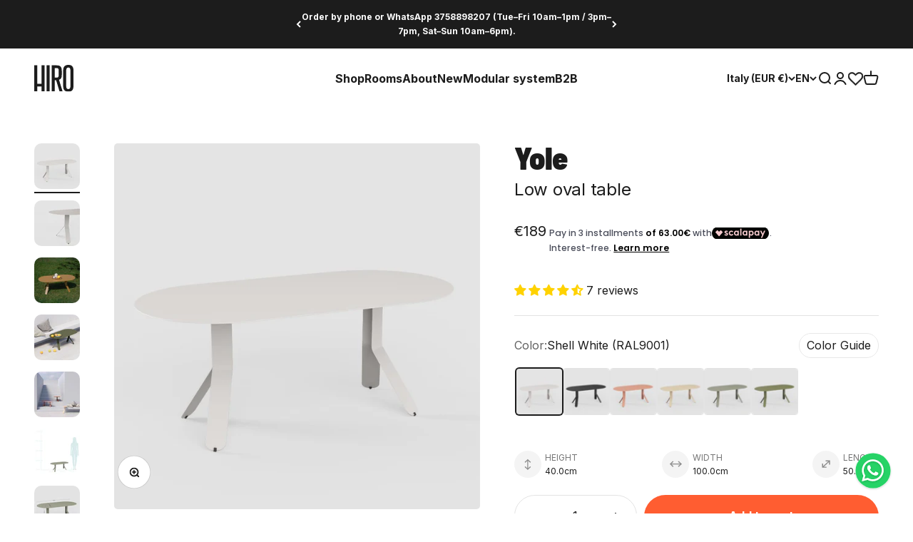

--- FILE ---
content_type: text/html; charset=utf-8
request_url: https://hiro.design/en/products/tavolino-basso-yole-bianco
body_size: 87251
content:
<!doctype html>

<html class="no-js" lang="en" dir="ltr">
  <head>
    
    

    <meta charset="utf-8">
    
    <meta name="viewport" content="width=device-width, initial-scale=1.0">
    <meta name="theme-color" content="#ffffff">

<!-- Google Tag Manager -->
<script>(function(w,d,s,l,i){w[l]=w[l]||[];w[l].push({'gtm.start':
new Date().getTime(),event:'gtm.js'});var f=d.getElementsByTagName(s)[0],
j=d.createElement(s),dl=l!='dataLayer'?'&l='+l:'';j.async=true;j.src=
'https://www.googletagmanager.com/gtm.js?id='+i+dl;f.parentNode.insertBefore(j,f);
})(window,document,'script','dataLayer','GTM-5SV8242');</script>
<!-- End Google Tag Manager -->
    
    <title>Yole - Low oval table</title><meta name="description" content="Coffee table in painted and treated steel for outdoor use What is a coffee table for? To accompany you, to serve you. Above it you can find your drinks and your favorite books. Picks up your glasses, magazines, a hat. In the summer afternoons on the balcony or in the winter evenings in the living room. This is how the "><link rel="canonical" href="https://hiro.design/en/products/tavolino-basso-yole-bianco"><link rel="shortcut icon" href="//hiro.design/cdn/shop/files/Hiro_Logotipo.png?v=1713345978&width=96">
      <link rel="apple-touch-icon" href="//hiro.design/cdn/shop/files/Hiro_Logotipo.png?v=1713345978&width=180"><link rel="preconnect" href="https://cdn.shopify.com">
    <link rel="preconnect" href="https://fonts.shopifycdn.com" crossorigin>
    <link rel="dns-prefetch" href="https://productreviews.shopifycdn.com"><link rel="preload" href="//hiro.design/cdn/fonts/roboto_condensed/robotocondensed_n7.0c73a613503672be244d2f29ab6ddd3fc3cc69ae.woff2" as="font" type="font/woff2" crossorigin><link rel="preload" href="//hiro.design/cdn/fonts/inter/inter_n4.b2a3f24c19b4de56e8871f609e73ca7f6d2e2bb9.woff2" as="font" type="font/woff2" crossorigin><meta property="og:type" content="product">
  <meta property="og:title" content="Yole - Low oval table">
  <meta property="product:price:amount" content="189">
  <meta property="product:price:currency" content="EUR"><meta property="og:image" content="http://hiro.design/cdn/shop/products/TavolinobassoYole-BiancoConchiglia_1.jpg?v=1680942999&width=2048">
  <meta property="og:image:secure_url" content="https://hiro.design/cdn/shop/products/TavolinobassoYole-BiancoConchiglia_1.jpg?v=1680942999&width=2048">
  <meta property="og:image:width" content="1080">
  <meta property="og:image:height" content="1080"><meta property="og:description" content="Coffee table in painted and treated steel for outdoor use What is a coffee table for? To accompany you, to serve you. Above it you can find your drinks and your favorite books. Picks up your glasses, magazines, a hat. In the summer afternoons on the balcony or in the winter evenings in the living room. This is how the "><meta property="og:url" content="https://hiro.design/en/products/tavolino-basso-yole-bianco">
<meta property="og:site_name" content="HiroDesign"><meta name="twitter:card" content="summary"><meta name="twitter:title" content="Yole - Low oval table">
  <meta name="twitter:description" content=" Coffee table in painted and treated steel for outdoor use


 What is a coffee table for? To accompany you, to serve you. Above it you can find your drinks and your favorite books. Picks up your glasses, magazines, a hat. In the summer afternoons on the balcony or in the winter evenings in the living room.

This is how the Yole line was born: tables with light, soft, round lines. The legs, with the &quot;ypsilon&quot; shape, recall the initial letter of the name.

This coffee table adapts to the garden and the terrace but also to the living room, in the entrance, in a corner of the house that you want to furnish in your own way. Discover the Yole garden tables line."><meta name="twitter:image" content="https://hiro.design/cdn/shop/products/TavolinobassoYole-BiancoConchiglia_1.jpg?crop=center&height=1200&v=1680942999&width=1200">
  <meta name="twitter:image:alt" content="">
  <script type="application/ld+json">
  {
    "@context": "https://schema.org",
    "@type": "Product",
    "productID": 8356833329492,
    "offers": [{
          "@type": "Offer",
          "name": "Shell White (RAL9001)",
          "availability":"https://schema.org/InStock",
          "price": 189.0,
          "priceCurrency": "EUR",
          "priceValidUntil": "2026-02-10","sku": "HI00807","gtin": "94578260","url": "https://hiro.design/en/products/tavolino-basso-yole-bianco?variant=46469994578260"
        }
],"aggregateRating": {
        "@type": "AggregateRating",
        "ratingValue": "4.57",
        "reviewCount": "7",
        "worstRating": "1.0",
        "bestRating": "5.0"
      },"brand": {
      "@type": "Brand",
      "name": "Bampstudio"
    },
    "name": "Yole - Low oval table",
    "description": " Coffee table in painted and treated steel for outdoor use\n\n\n What is a coffee table for? To accompany you, to serve you. Above it you can find your drinks and your favorite books. Picks up your glasses, magazines, a hat. In the summer afternoons on the balcony or in the winter evenings in the living room.\n\nThis is how the Yole line was born: tables with light, soft, round lines. The legs, with the \"ypsilon\" shape, recall the initial letter of the name.\n\nThis coffee table adapts to the garden and the terrace but also to the living room, in the entrance, in a corner of the house that you want to furnish in your own way. Discover the Yole garden tables line.",
    "category": "tables, outdoor, tables and seats, tables and coffee tables, launch 2023",
    "url": "https://hiro.design/en/products/tavolino-basso-yole-bianco",
    "sku": "HI00807","gtin": "94578260","weight": {
        "@type": "QuantitativeValue",
        "unitCode": "kg",
        "value": 72.0
      },"image": {
      "@type": "ImageObject",
      "url": "https://hiro.design/cdn/shop/products/TavolinobassoYole-BiancoConchiglia_1.jpg?v=1680942999&width=1024",
      "image": "https://hiro.design/cdn/shop/products/TavolinobassoYole-BiancoConchiglia_1.jpg?v=1680942999&width=1024",
      "name": "",
      "width": "1024",
      "height": "1024"
    }
  }
  </script>



  <script type="application/ld+json">
  {
    "@context": "https://schema.org",
    "@type": "BreadcrumbList",
  "itemListElement": [{
      "@type": "ListItem",
      "position": 1,
      "name": "Home",
      "item": "https://hiro.design"
    },{
          "@type": "ListItem",
          "position": 2,
          "name": "Yole - Low oval table",
          "item": "https://hiro.design/en/products/tavolino-basso-yole-bianco"
        }]
  }
  </script>

<style>/* Typography (heading) */
  @font-face {
  font-family: "Roboto Condensed";
  font-weight: 700;
  font-style: normal;
  font-display: fallback;
  src: url("//hiro.design/cdn/fonts/roboto_condensed/robotocondensed_n7.0c73a613503672be244d2f29ab6ddd3fc3cc69ae.woff2") format("woff2"),
       url("//hiro.design/cdn/fonts/roboto_condensed/robotocondensed_n7.ef6ece86ba55f49c27c4904a493c283a40f3a66e.woff") format("woff");
}

@font-face {
  font-family: "Roboto Condensed";
  font-weight: 700;
  font-style: italic;
  font-display: fallback;
  src: url("//hiro.design/cdn/fonts/roboto_condensed/robotocondensed_i7.bed9f3a01efda68cdff8b63e6195c957a0da68cb.woff2") format("woff2"),
       url("//hiro.design/cdn/fonts/roboto_condensed/robotocondensed_i7.9ca5759a0bcf75a82b270218eab4c83ec254abf8.woff") format("woff");
}

/* Typography (body) */
  @font-face {
  font-family: Inter;
  font-weight: 400;
  font-style: normal;
  font-display: fallback;
  src: url("//hiro.design/cdn/fonts/inter/inter_n4.b2a3f24c19b4de56e8871f609e73ca7f6d2e2bb9.woff2") format("woff2"),
       url("//hiro.design/cdn/fonts/inter/inter_n4.af8052d517e0c9ffac7b814872cecc27ae1fa132.woff") format("woff");
}

@font-face {
  font-family: Inter;
  font-weight: 400;
  font-style: italic;
  font-display: fallback;
  src: url("//hiro.design/cdn/fonts/inter/inter_i4.feae1981dda792ab80d117249d9c7e0f1017e5b3.woff2") format("woff2"),
       url("//hiro.design/cdn/fonts/inter/inter_i4.62773b7113d5e5f02c71486623cf828884c85c6e.woff") format("woff");
}

@font-face {
  font-family: Inter;
  font-weight: 700;
  font-style: normal;
  font-display: fallback;
  src: url("//hiro.design/cdn/fonts/inter/inter_n7.02711e6b374660cfc7915d1afc1c204e633421e4.woff2") format("woff2"),
       url("//hiro.design/cdn/fonts/inter/inter_n7.6dab87426f6b8813070abd79972ceaf2f8d3b012.woff") format("woff");
}

@font-face {
  font-family: Inter;
  font-weight: 700;
  font-style: italic;
  font-display: fallback;
  src: url("//hiro.design/cdn/fonts/inter/inter_i7.b377bcd4cc0f160622a22d638ae7e2cd9b86ea4c.woff2") format("woff2"),
       url("//hiro.design/cdn/fonts/inter/inter_i7.7c69a6a34e3bb44fcf6f975857e13b9a9b25beb4.woff") format("woff");
}

/* FONT CUSTOM*/

@font-face {
  font-family: 'Barlow Semi Condensed Bold';
  src: url('https://cdn.shopify.com/s/files/1/0552/6582/0862/files/BarlowSemiCondensed-Bold.eot?v=1712592237');
  src: url('https://cdn.shopify.com/s/files/1/0552/6582/0862/files/BarlowSemiCondensed-Bold.eot?v=1712592237?#iefix') format('embedded-opentype'),
      url('https://cdn.shopify.com/s/files/1/0552/6582/0862/files/BarlowSemiCondensed-Bold.woff2?v=1712592236') format('woff2'),
      url('https://cdn.shopify.com/s/files/1/0552/6582/0862/files/BarlowSemiCondensed-Bold.woff?v=1712592236') format('woff'),
      url('https://cdn.shopify.com/s/files/1/0552/6582/0862/files/BarlowSemiCondensed-Bold.ttf?v=1712592224') format('truetype');
  font-display: swap;
}

@font-face {
  font-family: 'Barlow Semi Condensed Black';
  src: url('https://cdn.shopify.com/s/files/1/0552/6582/0862/files/BarlowSemiCondensed-Black.eot?v=1712592755');
  src: url('https://cdn.shopify.com/s/files/1/0552/6582/0862/files/BarlowSemiCondensed-Black.eot?v=1712592755?#iefix') format('embedded-opentype'),
      url('https://cdn.shopify.com/s/files/1/0552/6582/0862/files/BarlowSemiCondensed-Black.woff2?v=1712592754') format('woff2'),
      url('https://cdn.shopify.com/s/files/1/0552/6582/0862/files/BarlowSemiCondensed-Black.woff?v=1712592755') format('woff'),
      url('https://cdn.shopify.com/s/files/1/0552/6582/0862/files/BarlowSemiCondensed-Black.ttf?v=1712592750') format('truetype');
  font-display: swap;
}

  :root {
    /**
     * ---------------------------------------------------------------------
     * SPACING VARIABLES
     *
     * We are using a spacing inspired from frameworks like Tailwind CSS.
     * ---------------------------------------------------------------------
     */
    --spacing-0-5: 0.125rem; /* 2px */
    --spacing-1: 0.25rem; /* 4px */
    --spacing-1-5: 0.375rem; /* 6px */
    --spacing-2: 0.5rem; /* 8px */
    --spacing-2-5: 0.625rem; /* 10px */
    --spacing-3: 0.75rem; /* 12px */
    --spacing-3-5: 0.875rem; /* 14px */
    --spacing-4: 1rem; /* 16px */
    --spacing-4-5: 1.125rem; /* 18px */
    --spacing-5: 1.25rem; /* 20px */
    --spacing-5-5: 1.375rem; /* 22px */
    --spacing-6: 1.5rem; /* 24px */
    --spacing-6-5: 1.625rem; /* 26px */
    --spacing-7: 1.75rem; /* 28px */
    --spacing-7-5: 1.875rem; /* 30px */
    --spacing-8: 2rem; /* 32px */
    --spacing-8-5: 2.125rem; /* 34px */
    --spacing-9: 2.25rem; /* 36px */
    --spacing-9-5: 2.375rem; /* 38px */
    --spacing-10: 2.5rem; /* 40px */
    --spacing-11: 2.75rem; /* 44px */
    --spacing-12: 3rem; /* 48px */
    --spacing-14: 3.5rem; /* 56px */
    --spacing-16: 4rem; /* 64px */
    --spacing-18: 4.5rem; /* 72px */
    --spacing-20: 5rem; /* 80px */
    --spacing-24: 6rem; /* 96px */
    --spacing-28: 7rem; /* 112px */
    --spacing-32: 8rem; /* 128px */
    --spacing-36: 9rem; /* 144px */
    --spacing-40: 10rem; /* 160px */
    --spacing-44: 11rem; /* 176px */
    --spacing-48: 12rem; /* 192px */
    --spacing-52: 13rem; /* 208px */
    --spacing-56: 14rem; /* 224px */
    --spacing-60: 15rem; /* 240px */
    --spacing-64: 16rem; /* 256px */
    --spacing-72: 18rem; /* 288px */
    --spacing-80: 20rem; /* 320px */
    --spacing-96: 24rem; /* 384px */

    /* Container */
    --container-max-width: 1800px;
    --container-narrow-max-width: 1550px;
    --container-gutter: var(--spacing-5);
    --section-outer-spacing-block: var(--spacing-10);
    --section-inner-max-spacing-block: var(--spacing-9);
    --section-inner-spacing-inline: var(--container-gutter);
    --section-stack-spacing-block: var(--spacing-8);

    /* Grid gutter */
    --grid-gutter: var(--spacing-5);

    /* Product list settings */
    --product-list-row-gap: var(--spacing-8);
    --product-list-column-gap: var(--grid-gutter);

    /* Form settings */
    --input-gap: var(--spacing-2);
    --input-height: 2.625rem;
    --input-padding-inline: var(--spacing-4);

    /* Other sizes */
    --sticky-area-height: calc(var(--sticky-announcement-bar-enabled, 0) * var(--announcement-bar-height, 0px) + var(--sticky-header-enabled, 0) * var(--header-height, 0px));

    /* RTL support */
    --transform-logical-flip: 1;
    --transform-origin-start: left;
    --transform-origin-end: right;

    /**
     * ---------------------------------------------------------------------
     * TYPOGRAPHY
     * ---------------------------------------------------------------------
     */

    /* Font properties */
    --heading-giant-font-family: 'Barlow Semi Condensed Black', sans-serif;
    --heading-font-family: 'Barlow Semi Condensed Bold', sans-serif;
    --heading-font-weight: 700;
    --heading-font-style: normal;
    --heading-text-transform: normal;
    --heading-letter-spacing: -0.01em;
    --text-font-family: Inter, sans-serif;
    --text-font-weight: 400;
    --text-font-style: normal;
    --text-letter-spacing: 0.0em;

    /* Font sizes */
    --text-h0: 3rem;
    --text-h1: 2.5rem;
    --text-h2: 2rem;
    --text-h3: 1.5rem;
    --text-h4: 1.375rem;
    --text-h5: 1.125rem;
    --text-h6: 1rem;
    --text-xs: 0.6875rem;
    --text-sm: 0.75rem;
    --text-base: 0.875rem;
    --text-lg: 1.125rem;

    /**
     * ---------------------------------------------------------------------
     * COLORS
     * ---------------------------------------------------------------------
     */

    /* Color settings */--accent: 28 28 28;
    --text-primary: 28 28 28;
    --background-primary: 255 255 255;
    --dialog-background: 255 255 255;
    --border-color: var(--text-color, var(--text-primary)) / 0.12;

    /* Button colors */
    --button-background-primary: 28 28 28;
    --button-text-primary: 255 255 255;
    --button-background-secondary: 60 97 158;
    --button-text-secondary: 255 255 255;

    /* Status colors */
    --success-background: 238 241 235;
    --success-text: 112 138 92;
    --warning-background: 252 240 227;
    --warning-text: 227 126 22;
    --error-background: 245 229 229;
    --error-text: 170 40 38;

    /* Product colors */
    --on-sale-text: 216 57 57;
    --on-sale-badge-background: 216 57 57;
    --on-sale-badge-text: 255 255 255;
    --sold-out-badge-background: 190 189 185;
    --sold-out-badge-text: 0 0 0;
    --primary-badge-background: 60 97 158;
    --primary-badge-text: 255 255 255;
    --star-color: 255 183 74;
    --product-card-background: 255 255 255;
    --product-card-text: 28 28 28;

    /* Header colors */
    --header-background: 255 255 255;
    --header-text: 28 28 28;
    --header-secondary-text: 117 117 117;

    /* Footer colors */
    --footer-background: 255 255 255;
    --footer-text: 28 28 28;

    /* Rounded variables (used for border radius) */
    --rounded-xs: 0.25rem;
    --rounded-sm: 0.15625rem;
    --rounded: 0.3125rem;
    --rounded-lg: 0.625rem;
    --rounded-full: 9999px;

    --rounded-button: 3.75rem;
    --rounded-input: 12.5rem;

    /* Box shadow */
    --shadow-sm: 0 2px 8px rgb(var(--text-primary) / 0.0);
    --shadow: 0 5px 15px rgb(var(--text-primary) / 0.0);
    --shadow-md: 0 5px 30px rgb(var(--text-primary) / 0.0);
    --shadow-block: 0px 0px 50px rgb(var(--text-primary) / 0.0);

    /**
     * ---------------------------------------------------------------------
     * OTHER
     * ---------------------------------------------------------------------
     */

    --cursor-close-svg-url: url(//hiro.design/cdn/shop/t/82/assets/cursor-close.svg?v=147174565022153725511709630755);
    --cursor-zoom-in-svg-url: url(//hiro.design/cdn/shop/t/82/assets/cursor-zoom-in.svg?v=154953035094101115921709630755);
    --cursor-zoom-out-svg-url: url(//hiro.design/cdn/shop/t/82/assets/cursor-zoom-out.svg?v=16155520337305705181709630772);
    --checkmark-svg-url: url(//hiro.design/cdn/shop/t/82/assets/checkmark.svg?v=77552481021870063511709630751);
  }

  [dir="rtl"]:root {
    /* RTL support */
    --transform-logical-flip: -1;
    --transform-origin-start: right;
    --transform-origin-end: left;
  }

  @media screen and (min-width: 700px) {
    :root {
      /* Typography (font size) */
      --text-h0: 4rem;
      --text-h1: 3rem;
      --text-h2: 2.5rem;
      --text-h3: 2rem;
      --text-h4: 1.625rem;
      --text-h5: 1.25rem;
      --text-h6: 1.125rem;

      --text-xs: 0.75rem;
      --text-sm: 0.875rem;
      --text-base: 1.0rem;
      --text-lg: 1.25rem;

      /* Spacing */
      --container-gutter: 2rem;
      --section-outer-spacing-block: var(--spacing-14);
      --section-inner-max-spacing-block: var(--spacing-10);
      --section-inner-spacing-inline: var(--spacing-14);
      --section-stack-spacing-block: var(--spacing-12);

      /* Grid gutter */
      --grid-gutter: var(--spacing-6);

      /* Product list settings */
      --product-list-row-gap: var(--spacing-12);

      /* Form settings */
      --input-gap: 1rem;
      --input-height: 3.125rem;
      --input-padding-inline: var(--spacing-5);
    }
  }

  @media screen and (min-width: 1000px) {
    :root {
      /* Spacing settings */
      --container-gutter: var(--spacing-12);
      --section-outer-spacing-block: var(--spacing-16);
      --section-inner-max-spacing-block: var(--spacing-14);
      --section-inner-spacing-inline: var(--spacing-18);
      --section-stack-spacing-block: var(--spacing-12);
    }
  }

  @media screen and (min-width: 1150px) {
    :root {
      /* Spacing settings */
      --container-gutter: var(--spacing-12);
      --section-outer-spacing-block: var(--spacing-16);
      --section-inner-max-spacing-block: var(--spacing-14);
      --section-inner-spacing-inline: var(--spacing-18);
      --section-stack-spacing-block: var(--spacing-12);
    }
  }

  @media screen and (min-width: 1400px) {
    :root {
      /* Typography (font size) */
      --text-h0: 5rem;
      --text-h1: 3.75rem;
      --text-h2: 3rem;
      --text-h3: 2.25rem;
      --text-h4: 2rem;
      --text-h5: 1.5rem;
      --text-h6: 1.25rem;

      --section-outer-spacing-block: var(--spacing-20);
      --section-inner-max-spacing-block: var(--spacing-16);
      --section-inner-spacing-inline: var(--spacing-20);
    }
  }

  @media screen and (min-width: 1600px) {
    :root {
      --section-outer-spacing-block: var(--spacing-20);
      --section-inner-max-spacing-block: var(--spacing-18);
      --section-inner-spacing-inline: var(--spacing-24);
    }
  }

  /**
   * ---------------------------------------------------------------------
   * LIQUID DEPENDANT CSS
   *
   * Our main CSS is Liquid free, but some very specific features depend on
   * theme settings, so we have them here
   * ---------------------------------------------------------------------
   */@media screen and (pointer: fine) {
        /* The !important are for the Shopify Payment button to ensure we override the default from Shopify styles */
        .button:not([disabled]):not(.button--outline):hover, .btn:not([disabled]):hover, .shopify-payment-button__button--unbranded:not([disabled]):hover {
          background-color: transparent !important;
          color: rgb(var(--button-outline-color) / var(--button-background-opacity, 1)) !important;
          box-shadow: inset 0 0 0 2px currentColor !important;
        }

        .button--outline:not([disabled]):hover {
          background: rgb(var(--button-background));
          color: rgb(var(--button-text-color));
          box-shadow: inset 0 0 0 2px rgb(var(--button-background));
        }
      }</style><script>
  document.documentElement.classList.replace('no-js', 'js');

  // This allows to expose several variables to the global scope, to be used in scripts
  window.themeVariables = {
    settings: {
      showPageTransition: false,
      headingApparition: "split_rotation",
      pageType: "product",
      moneyFormat: "€{{amount_no_decimals}}",
      moneyWithCurrencyFormat: "€{{amount_no_decimals}} EUR",
      currencyCodeEnabled: false,
      cartType: "drawer",
      showDiscount: true,
      discountMode: "percentage"
    },

    strings: {
      accessibilityClose: "Close",
      accessibilityNext: "Next",
      accessibilityPrevious: "Previous",
      addToCartButton: "Add to cart",
      soldOutButton: "Sold out",
      preOrderButton: "Pre-order",
      unavailableButton: "Unavailable",
      closeGallery: "Close gallery",
      zoomGallery: "Zoom",
      errorGallery: "Image cannot be loaded",
      soldOutBadge: "Sold out",
      discountBadge: "Save @@",
      sku: "SKU:",
      searchNoResults: "No results could be found.",
      addOrderNote: "Add order note",
      editOrderNote: "Edit order note",
      shippingEstimatorNoResults: "Sorry, we do not ship to your address.",
      shippingEstimatorOneResult: "There is one shipping rate for your address:",
      shippingEstimatorMultipleResults: "There are several shipping rates for your address:",
      shippingEstimatorError: "One or more error occurred while retrieving shipping rates:"
    },

    breakpoints: {
      'sm': 'screen and (min-width: 700px)',
      'md': 'screen and (min-width: 1000px)',
      'lg': 'screen and (min-width: 1150px)',
      'xl': 'screen and (min-width: 1400px)',

      'sm-max': 'screen and (max-width: 699px)',
      'md-max': 'screen and (max-width: 999px)',
      'lg-max': 'screen and (max-width: 1149px)',
      'xl-max': 'screen and (max-width: 1399px)'
    }
  };// For detecting native share
  document.documentElement.classList.add(`native-share--${navigator.share ? 'enabled' : 'disabled'}`);// We save the product ID in local storage to be eventually used for recently viewed section
    try {
      const recentlyViewedProducts = new Set(JSON.parse(localStorage.getItem('theme:recently-viewed-products') || '[]'));

      recentlyViewedProducts.delete(8356833329492); // Delete first to re-move the product
      recentlyViewedProducts.add(8356833329492);

      localStorage.setItem('theme:recently-viewed-products', JSON.stringify(Array.from(recentlyViewedProducts.values()).reverse()));
    } catch (e) {
      // Safari in private mode does not allow setting item, we silently fail
    }</script><!-- EXTERNAL SCRIPTS -->
    
    <script
      type='text/javascript'
      src='https://static.klaviyo.com/onsite/js/klaviyo.js?company_id=UdCqTX'
      defer
    ></script>

    <script id="Cookiebot" src="https://consent.cookiebot.com/uc.js" data-cbid="66bc8c7a-6a40-4814-9718-114a71c916b8" data-blockingmode="auto" type="text/javascript" defer></script>

    <!-- Stamped - Begin script -->
      <script>function myInit(){ StampedFn.init({ apiKey: 'pubkey-9n77HTRBT0a4u3gZzNMO32YBg3m4j7', sId: '238788' }); }</script>
    <script async onload="myInit()" type="text/javascript" src="https://cdn1.stamped.io/files/widget.min.js"></script>
    <!-- Stamped - End script -->
    <!-- END EXTERNAL SCRIPTS -->

    <script type="module" src="//hiro.design/cdn/shop/t/82/assets/vendor.min.js?v=114992621884149252901709630751"></script>
    <script type="module" src="//hiro.design/cdn/shop/t/82/assets/theme.js?v=20457389878042920691716559461"></script>
    <script type="module" src="//hiro.design/cdn/shop/t/82/assets/sections.js?v=76436562162033498431716800615"></script>

    <script>window.performance && window.performance.mark && window.performance.mark('shopify.content_for_header.start');</script><meta name="google-site-verification" content="nLRomY1Oz1ldRFcI1Pqg9GnG7awt-dJ6j484Ap9_OaI">
<meta name="google-site-verification" content="sO8FCMAF97YUYQ6Z5KZF90yyJH3Iv-shfE71VJNoesw">
<meta id="shopify-digital-wallet" name="shopify-digital-wallet" content="/55265820862/digital_wallets/dialog">
<meta name="shopify-checkout-api-token" content="6494ee8429a46b3af2fe131118bb3c5d">
<meta id="in-context-paypal-metadata" data-shop-id="55265820862" data-venmo-supported="false" data-environment="production" data-locale="en_US" data-paypal-v4="true" data-currency="EUR">
<link rel="alternate" hreflang="x-default" href="https://hiro.design/products/tavolino-basso-yole-bianco">
<link rel="alternate" hreflang="it-IT" href="https://hiro.design/products/tavolino-basso-yole-bianco">
<link rel="alternate" hreflang="en-IT" href="https://hiro.design/en/products/tavolino-basso-yole-bianco">
<link rel="alternate" hreflang="de-IT" href="https://hiro.design/de/products/tavolino-basso-yole-bianco">
<link rel="alternate" type="application/json+oembed" href="https://hiro.design/en/products/tavolino-basso-yole-bianco.oembed">
<script async="async" src="/checkouts/internal/preloads.js?locale=en-IT"></script>
<link rel="preconnect" href="https://shop.app" crossorigin="anonymous">
<script async="async" src="https://shop.app/checkouts/internal/preloads.js?locale=en-IT&shop_id=55265820862" crossorigin="anonymous"></script>
<script id="apple-pay-shop-capabilities" type="application/json">{"shopId":55265820862,"countryCode":"IT","currencyCode":"EUR","merchantCapabilities":["supports3DS"],"merchantId":"gid:\/\/shopify\/Shop\/55265820862","merchantName":"HiroDesign","requiredBillingContactFields":["postalAddress","email","phone"],"requiredShippingContactFields":["postalAddress","email","phone"],"shippingType":"shipping","supportedNetworks":["visa","maestro","masterCard","amex"],"total":{"type":"pending","label":"HiroDesign","amount":"1.00"},"shopifyPaymentsEnabled":true,"supportsSubscriptions":true}</script>
<script id="shopify-features" type="application/json">{"accessToken":"6494ee8429a46b3af2fe131118bb3c5d","betas":["rich-media-storefront-analytics"],"domain":"hiro.design","predictiveSearch":true,"shopId":55265820862,"locale":"en"}</script>
<script>var Shopify = Shopify || {};
Shopify.shop = "hirodesign.myshopify.com";
Shopify.locale = "en";
Shopify.currency = {"active":"EUR","rate":"1.0"};
Shopify.country = "IT";
Shopify.theme = {"name":"hiro-design-2024\/main","id":160798441812,"schema_name":"Impact","schema_version":"5.1.1","theme_store_id":null,"role":"main"};
Shopify.theme.handle = "null";
Shopify.theme.style = {"id":null,"handle":null};
Shopify.cdnHost = "hiro.design/cdn";
Shopify.routes = Shopify.routes || {};
Shopify.routes.root = "/en/";</script>
<script type="module">!function(o){(o.Shopify=o.Shopify||{}).modules=!0}(window);</script>
<script>!function(o){function n(){var o=[];function n(){o.push(Array.prototype.slice.apply(arguments))}return n.q=o,n}var t=o.Shopify=o.Shopify||{};t.loadFeatures=n(),t.autoloadFeatures=n()}(window);</script>
<script>
  window.ShopifyPay = window.ShopifyPay || {};
  window.ShopifyPay.apiHost = "shop.app\/pay";
  window.ShopifyPay.redirectState = null;
</script>
<script id="shop-js-analytics" type="application/json">{"pageType":"product"}</script>
<script defer="defer" async type="module" src="//hiro.design/cdn/shopifycloud/shop-js/modules/v2/client.init-shop-cart-sync_BN7fPSNr.en.esm.js"></script>
<script defer="defer" async type="module" src="//hiro.design/cdn/shopifycloud/shop-js/modules/v2/chunk.common_Cbph3Kss.esm.js"></script>
<script defer="defer" async type="module" src="//hiro.design/cdn/shopifycloud/shop-js/modules/v2/chunk.modal_DKumMAJ1.esm.js"></script>
<script type="module">
  await import("//hiro.design/cdn/shopifycloud/shop-js/modules/v2/client.init-shop-cart-sync_BN7fPSNr.en.esm.js");
await import("//hiro.design/cdn/shopifycloud/shop-js/modules/v2/chunk.common_Cbph3Kss.esm.js");
await import("//hiro.design/cdn/shopifycloud/shop-js/modules/v2/chunk.modal_DKumMAJ1.esm.js");

  window.Shopify.SignInWithShop?.initShopCartSync?.({"fedCMEnabled":true,"windoidEnabled":true});

</script>
<script>
  window.Shopify = window.Shopify || {};
  if (!window.Shopify.featureAssets) window.Shopify.featureAssets = {};
  window.Shopify.featureAssets['shop-js'] = {"shop-cart-sync":["modules/v2/client.shop-cart-sync_CJVUk8Jm.en.esm.js","modules/v2/chunk.common_Cbph3Kss.esm.js","modules/v2/chunk.modal_DKumMAJ1.esm.js"],"init-fed-cm":["modules/v2/client.init-fed-cm_7Fvt41F4.en.esm.js","modules/v2/chunk.common_Cbph3Kss.esm.js","modules/v2/chunk.modal_DKumMAJ1.esm.js"],"init-shop-email-lookup-coordinator":["modules/v2/client.init-shop-email-lookup-coordinator_Cc088_bR.en.esm.js","modules/v2/chunk.common_Cbph3Kss.esm.js","modules/v2/chunk.modal_DKumMAJ1.esm.js"],"init-windoid":["modules/v2/client.init-windoid_hPopwJRj.en.esm.js","modules/v2/chunk.common_Cbph3Kss.esm.js","modules/v2/chunk.modal_DKumMAJ1.esm.js"],"shop-button":["modules/v2/client.shop-button_B0jaPSNF.en.esm.js","modules/v2/chunk.common_Cbph3Kss.esm.js","modules/v2/chunk.modal_DKumMAJ1.esm.js"],"shop-cash-offers":["modules/v2/client.shop-cash-offers_DPIskqss.en.esm.js","modules/v2/chunk.common_Cbph3Kss.esm.js","modules/v2/chunk.modal_DKumMAJ1.esm.js"],"shop-toast-manager":["modules/v2/client.shop-toast-manager_CK7RT69O.en.esm.js","modules/v2/chunk.common_Cbph3Kss.esm.js","modules/v2/chunk.modal_DKumMAJ1.esm.js"],"init-shop-cart-sync":["modules/v2/client.init-shop-cart-sync_BN7fPSNr.en.esm.js","modules/v2/chunk.common_Cbph3Kss.esm.js","modules/v2/chunk.modal_DKumMAJ1.esm.js"],"init-customer-accounts-sign-up":["modules/v2/client.init-customer-accounts-sign-up_CfPf4CXf.en.esm.js","modules/v2/client.shop-login-button_DeIztwXF.en.esm.js","modules/v2/chunk.common_Cbph3Kss.esm.js","modules/v2/chunk.modal_DKumMAJ1.esm.js"],"pay-button":["modules/v2/client.pay-button_CgIwFSYN.en.esm.js","modules/v2/chunk.common_Cbph3Kss.esm.js","modules/v2/chunk.modal_DKumMAJ1.esm.js"],"init-customer-accounts":["modules/v2/client.init-customer-accounts_DQ3x16JI.en.esm.js","modules/v2/client.shop-login-button_DeIztwXF.en.esm.js","modules/v2/chunk.common_Cbph3Kss.esm.js","modules/v2/chunk.modal_DKumMAJ1.esm.js"],"avatar":["modules/v2/client.avatar_BTnouDA3.en.esm.js"],"init-shop-for-new-customer-accounts":["modules/v2/client.init-shop-for-new-customer-accounts_CsZy_esa.en.esm.js","modules/v2/client.shop-login-button_DeIztwXF.en.esm.js","modules/v2/chunk.common_Cbph3Kss.esm.js","modules/v2/chunk.modal_DKumMAJ1.esm.js"],"shop-follow-button":["modules/v2/client.shop-follow-button_BRMJjgGd.en.esm.js","modules/v2/chunk.common_Cbph3Kss.esm.js","modules/v2/chunk.modal_DKumMAJ1.esm.js"],"checkout-modal":["modules/v2/client.checkout-modal_B9Drz_yf.en.esm.js","modules/v2/chunk.common_Cbph3Kss.esm.js","modules/v2/chunk.modal_DKumMAJ1.esm.js"],"shop-login-button":["modules/v2/client.shop-login-button_DeIztwXF.en.esm.js","modules/v2/chunk.common_Cbph3Kss.esm.js","modules/v2/chunk.modal_DKumMAJ1.esm.js"],"lead-capture":["modules/v2/client.lead-capture_DXYzFM3R.en.esm.js","modules/v2/chunk.common_Cbph3Kss.esm.js","modules/v2/chunk.modal_DKumMAJ1.esm.js"],"shop-login":["modules/v2/client.shop-login_CA5pJqmO.en.esm.js","modules/v2/chunk.common_Cbph3Kss.esm.js","modules/v2/chunk.modal_DKumMAJ1.esm.js"],"payment-terms":["modules/v2/client.payment-terms_BxzfvcZJ.en.esm.js","modules/v2/chunk.common_Cbph3Kss.esm.js","modules/v2/chunk.modal_DKumMAJ1.esm.js"]};
</script>
<script id="__st">var __st={"a":55265820862,"offset":3600,"reqid":"6f64cfa7-927c-4a4b-9204-ea1470ebde4c-1769882981","pageurl":"hiro.design\/en\/products\/tavolino-basso-yole-bianco","u":"6268b261feec","p":"product","rtyp":"product","rid":8356833329492};</script>
<script>window.ShopifyPaypalV4VisibilityTracking = true;</script>
<script id="captcha-bootstrap">!function(){'use strict';const t='contact',e='account',n='new_comment',o=[[t,t],['blogs',n],['comments',n],[t,'customer']],c=[[e,'customer_login'],[e,'guest_login'],[e,'recover_customer_password'],[e,'create_customer']],r=t=>t.map((([t,e])=>`form[action*='/${t}']:not([data-nocaptcha='true']) input[name='form_type'][value='${e}']`)).join(','),a=t=>()=>t?[...document.querySelectorAll(t)].map((t=>t.form)):[];function s(){const t=[...o],e=r(t);return a(e)}const i='password',u='form_key',d=['recaptcha-v3-token','g-recaptcha-response','h-captcha-response',i],f=()=>{try{return window.sessionStorage}catch{return}},m='__shopify_v',_=t=>t.elements[u];function p(t,e,n=!1){try{const o=window.sessionStorage,c=JSON.parse(o.getItem(e)),{data:r}=function(t){const{data:e,action:n}=t;return t[m]||n?{data:e,action:n}:{data:t,action:n}}(c);for(const[e,n]of Object.entries(r))t.elements[e]&&(t.elements[e].value=n);n&&o.removeItem(e)}catch(o){console.error('form repopulation failed',{error:o})}}const l='form_type',E='cptcha';function T(t){t.dataset[E]=!0}const w=window,h=w.document,L='Shopify',v='ce_forms',y='captcha';let A=!1;((t,e)=>{const n=(g='f06e6c50-85a8-45c8-87d0-21a2b65856fe',I='https://cdn.shopify.com/shopifycloud/storefront-forms-hcaptcha/ce_storefront_forms_captcha_hcaptcha.v1.5.2.iife.js',D={infoText:'Protected by hCaptcha',privacyText:'Privacy',termsText:'Terms'},(t,e,n)=>{const o=w[L][v],c=o.bindForm;if(c)return c(t,g,e,D).then(n);var r;o.q.push([[t,g,e,D],n]),r=I,A||(h.body.append(Object.assign(h.createElement('script'),{id:'captcha-provider',async:!0,src:r})),A=!0)});var g,I,D;w[L]=w[L]||{},w[L][v]=w[L][v]||{},w[L][v].q=[],w[L][y]=w[L][y]||{},w[L][y].protect=function(t,e){n(t,void 0,e),T(t)},Object.freeze(w[L][y]),function(t,e,n,w,h,L){const[v,y,A,g]=function(t,e,n){const i=e?o:[],u=t?c:[],d=[...i,...u],f=r(d),m=r(i),_=r(d.filter((([t,e])=>n.includes(e))));return[a(f),a(m),a(_),s()]}(w,h,L),I=t=>{const e=t.target;return e instanceof HTMLFormElement?e:e&&e.form},D=t=>v().includes(t);t.addEventListener('submit',(t=>{const e=I(t);if(!e)return;const n=D(e)&&!e.dataset.hcaptchaBound&&!e.dataset.recaptchaBound,o=_(e),c=g().includes(e)&&(!o||!o.value);(n||c)&&t.preventDefault(),c&&!n&&(function(t){try{if(!f())return;!function(t){const e=f();if(!e)return;const n=_(t);if(!n)return;const o=n.value;o&&e.removeItem(o)}(t);const e=Array.from(Array(32),(()=>Math.random().toString(36)[2])).join('');!function(t,e){_(t)||t.append(Object.assign(document.createElement('input'),{type:'hidden',name:u})),t.elements[u].value=e}(t,e),function(t,e){const n=f();if(!n)return;const o=[...t.querySelectorAll(`input[type='${i}']`)].map((({name:t})=>t)),c=[...d,...o],r={};for(const[a,s]of new FormData(t).entries())c.includes(a)||(r[a]=s);n.setItem(e,JSON.stringify({[m]:1,action:t.action,data:r}))}(t,e)}catch(e){console.error('failed to persist form',e)}}(e),e.submit())}));const S=(t,e)=>{t&&!t.dataset[E]&&(n(t,e.some((e=>e===t))),T(t))};for(const o of['focusin','change'])t.addEventListener(o,(t=>{const e=I(t);D(e)&&S(e,y())}));const B=e.get('form_key'),M=e.get(l),P=B&&M;t.addEventListener('DOMContentLoaded',(()=>{const t=y();if(P)for(const e of t)e.elements[l].value===M&&p(e,B);[...new Set([...A(),...v().filter((t=>'true'===t.dataset.shopifyCaptcha))])].forEach((e=>S(e,t)))}))}(h,new URLSearchParams(w.location.search),n,t,e,['guest_login'])})(!0,!0)}();</script>
<script integrity="sha256-4kQ18oKyAcykRKYeNunJcIwy7WH5gtpwJnB7kiuLZ1E=" data-source-attribution="shopify.loadfeatures" defer="defer" src="//hiro.design/cdn/shopifycloud/storefront/assets/storefront/load_feature-a0a9edcb.js" crossorigin="anonymous"></script>
<script crossorigin="anonymous" defer="defer" src="//hiro.design/cdn/shopifycloud/storefront/assets/shopify_pay/storefront-65b4c6d7.js?v=20250812"></script>
<script data-source-attribution="shopify.dynamic_checkout.dynamic.init">var Shopify=Shopify||{};Shopify.PaymentButton=Shopify.PaymentButton||{isStorefrontPortableWallets:!0,init:function(){window.Shopify.PaymentButton.init=function(){};var t=document.createElement("script");t.src="https://hiro.design/cdn/shopifycloud/portable-wallets/latest/portable-wallets.en.js",t.type="module",document.head.appendChild(t)}};
</script>
<script data-source-attribution="shopify.dynamic_checkout.buyer_consent">
  function portableWalletsHideBuyerConsent(e){var t=document.getElementById("shopify-buyer-consent"),n=document.getElementById("shopify-subscription-policy-button");t&&n&&(t.classList.add("hidden"),t.setAttribute("aria-hidden","true"),n.removeEventListener("click",e))}function portableWalletsShowBuyerConsent(e){var t=document.getElementById("shopify-buyer-consent"),n=document.getElementById("shopify-subscription-policy-button");t&&n&&(t.classList.remove("hidden"),t.removeAttribute("aria-hidden"),n.addEventListener("click",e))}window.Shopify?.PaymentButton&&(window.Shopify.PaymentButton.hideBuyerConsent=portableWalletsHideBuyerConsent,window.Shopify.PaymentButton.showBuyerConsent=portableWalletsShowBuyerConsent);
</script>
<script data-source-attribution="shopify.dynamic_checkout.cart.bootstrap">document.addEventListener("DOMContentLoaded",(function(){function t(){return document.querySelector("shopify-accelerated-checkout-cart, shopify-accelerated-checkout")}if(t())Shopify.PaymentButton.init();else{new MutationObserver((function(e,n){t()&&(Shopify.PaymentButton.init(),n.disconnect())})).observe(document.body,{childList:!0,subtree:!0})}}));
</script>
<link id="shopify-accelerated-checkout-styles" rel="stylesheet" media="screen" href="https://hiro.design/cdn/shopifycloud/portable-wallets/latest/accelerated-checkout-backwards-compat.css" crossorigin="anonymous">
<style id="shopify-accelerated-checkout-cart">
        #shopify-buyer-consent {
  margin-top: 1em;
  display: inline-block;
  width: 100%;
}

#shopify-buyer-consent.hidden {
  display: none;
}

#shopify-subscription-policy-button {
  background: none;
  border: none;
  padding: 0;
  text-decoration: underline;
  font-size: inherit;
  cursor: pointer;
}

#shopify-subscription-policy-button::before {
  box-shadow: none;
}

      </style>

<script>window.performance && window.performance.mark && window.performance.mark('shopify.content_for_header.end');</script>
<link href="//hiro.design/cdn/shop/t/82/assets/theme.css?v=2805501398186417661769683306" rel="stylesheet" type="text/css" media="all" />
    
<script type="text/javascript">
    (function(c,l,a,r,i,t,y){
        c[a]=c[a]function(){(c[a].q=c[a].q[]).push(arguments)};
        t=l.createElement(r);t.async=1;t.src="https://www.clarity.ms/tag/"+i;
        y=l.getElementsByTagName(r)[0];y.parentNode.insertBefore(t,y);
    })(window, document, "clarity", "script", "q0vom6f70i");
</script>


    
<!-- BEGIN app block: shopify://apps/judge-me-reviews/blocks/judgeme_core/61ccd3b1-a9f2-4160-9fe9-4fec8413e5d8 --><!-- Start of Judge.me Core -->






<link rel="dns-prefetch" href="https://cdnwidget.judge.me">
<link rel="dns-prefetch" href="https://cdn.judge.me">
<link rel="dns-prefetch" href="https://cdn1.judge.me">
<link rel="dns-prefetch" href="https://api.judge.me">

<script data-cfasync='false' class='jdgm-settings-script'>window.jdgmSettings={"pagination":5,"disable_web_reviews":false,"badge_no_review_text":"No reviews","badge_n_reviews_text":"{{ n }} review/reviews","badge_star_color":"#FFD200","hide_badge_preview_if_no_reviews":true,"badge_hide_text":false,"enforce_center_preview_badge":false,"widget_title":"Customer Reviews","widget_open_form_text":"Write a review","widget_close_form_text":"Cancel review","widget_refresh_page_text":"Refresh page","widget_summary_text":"Based on {{ number_of_reviews }} review/reviews","widget_no_review_text":"Be the first to write a review","widget_name_field_text":"Display name","widget_verified_name_field_text":"Verified Name (public)","widget_name_placeholder_text":"Display name","widget_required_field_error_text":"This field is required.","widget_email_field_text":"Email address","widget_verified_email_field_text":"Verified Email (private, can not be edited)","widget_email_placeholder_text":"Your email address","widget_email_field_error_text":"Please enter a valid email address.","widget_rating_field_text":"Rating","widget_review_title_field_text":"Review Title","widget_review_title_placeholder_text":"Give your review a title","widget_review_body_field_text":"Review content","widget_review_body_placeholder_text":"Start writing here...","widget_pictures_field_text":"Picture/Video (optional)","widget_submit_review_text":"Submit Review","widget_submit_verified_review_text":"Submit Verified Review","widget_submit_success_msg_with_auto_publish":"Thank you! Please refresh the page in a few moments to see your review. You can remove or edit your review by logging into \u003ca href='https://judge.me/login' target='_blank' rel='nofollow noopener'\u003eJudge.me\u003c/a\u003e","widget_submit_success_msg_no_auto_publish":"Thank you! Your review will be published as soon as it is approved by the shop admin. You can remove or edit your review by logging into \u003ca href='https://judge.me/login' target='_blank' rel='nofollow noopener'\u003eJudge.me\u003c/a\u003e","widget_show_default_reviews_out_of_total_text":"Showing {{ n_reviews_shown }} out of {{ n_reviews }} reviews.","widget_show_all_link_text":"Show all","widget_show_less_link_text":"Show less","widget_author_said_text":"{{ reviewer_name }} said:","widget_days_text":"{{ n }} days ago","widget_weeks_text":"{{ n }} week/weeks ago","widget_months_text":"{{ n }} month/months ago","widget_years_text":"{{ n }} year/years ago","widget_yesterday_text":"Yesterday","widget_today_text":"Today","widget_replied_text":"\u003e\u003e {{ shop_name }} replied:","widget_read_more_text":"Read more","widget_reviewer_name_as_initial":"first_name_only","widget_rating_filter_color":"#000000","widget_rating_filter_see_all_text":"See all reviews","widget_sorting_most_recent_text":"Most Recent","widget_sorting_highest_rating_text":"Highest Rating","widget_sorting_lowest_rating_text":"Lowest Rating","widget_sorting_with_pictures_text":"Only Pictures","widget_sorting_most_helpful_text":"Most Helpful","widget_open_question_form_text":"Ask a question","widget_reviews_subtab_text":"Reviews","widget_questions_subtab_text":"Questions","widget_question_label_text":"Question","widget_answer_label_text":"Answer","widget_question_placeholder_text":"Write your question here","widget_submit_question_text":"Submit Question","widget_question_submit_success_text":"Thank you for your question! We will notify you once it gets answered.","widget_star_color":"#FFD200","verified_badge_text":"Verified","verified_badge_bg_color":"","verified_badge_text_color":"","verified_badge_placement":"left-of-reviewer-name","widget_review_max_height":3,"widget_hide_border":true,"widget_social_share":false,"widget_thumb":false,"widget_review_location_show":false,"widget_location_format":"","all_reviews_include_out_of_store_products":true,"all_reviews_out_of_store_text":"(out of store)","all_reviews_pagination":100,"all_reviews_product_name_prefix_text":"about","enable_review_pictures":true,"enable_question_anwser":false,"widget_theme":"","review_date_format":"dd/mm/yyyy","default_sort_method":"most-recent","widget_product_reviews_subtab_text":"Product Reviews","widget_shop_reviews_subtab_text":"Shop Reviews","widget_other_products_reviews_text":"Reviews for other products","widget_store_reviews_subtab_text":"Store reviews","widget_no_store_reviews_text":"This store hasn't received any reviews yet","widget_web_restriction_product_reviews_text":"This product hasn't received any reviews yet","widget_no_items_text":"No items found","widget_show_more_text":"Show more","widget_write_a_store_review_text":"Write a Store Review","widget_other_languages_heading":"Reviews in Other Languages","widget_translate_review_text":"Translate review to {{ language }}","widget_translating_review_text":"Translating...","widget_show_original_translation_text":"Show original ({{ language }})","widget_translate_review_failed_text":"Review couldn't be translated.","widget_translate_review_retry_text":"Retry","widget_translate_review_try_again_later_text":"Try again later","show_product_url_for_grouped_product":false,"widget_sorting_pictures_first_text":"Pictures First","show_pictures_on_all_rev_page_mobile":false,"show_pictures_on_all_rev_page_desktop":false,"floating_tab_hide_mobile_install_preference":false,"floating_tab_button_name":"★ Reviews","floating_tab_title":"Let customers speak for us","floating_tab_button_color":"","floating_tab_button_background_color":"","floating_tab_url":"","floating_tab_url_enabled":false,"floating_tab_tab_style":"text","all_reviews_text_badge_text":"Customers rate us {{ shop.metafields.judgeme.all_reviews_rating | round: 1 }}/5 based on {{ shop.metafields.judgeme.all_reviews_count }} reviews.","all_reviews_text_badge_text_branded_style":"{{ shop.metafields.judgeme.all_reviews_rating | round: 1 }} out of 5 stars based on {{ shop.metafields.judgeme.all_reviews_count }} reviews","is_all_reviews_text_badge_a_link":false,"show_stars_for_all_reviews_text_badge":false,"all_reviews_text_badge_url":"","all_reviews_text_style":"text","all_reviews_text_color_style":"judgeme_brand_color","all_reviews_text_color":"#108474","all_reviews_text_show_jm_brand":false,"featured_carousel_show_header":true,"featured_carousel_title":"Let customers speak for us","testimonials_carousel_title":"Customers are saying","videos_carousel_title":"Real customer stories","cards_carousel_title":"Customers are saying","featured_carousel_count_text":"from {{ n }} reviews","featured_carousel_add_link_to_all_reviews_page":false,"featured_carousel_url":"","featured_carousel_show_images":true,"featured_carousel_autoslide_interval":5,"featured_carousel_arrows_on_the_sides":true,"featured_carousel_height":250,"featured_carousel_width":80,"featured_carousel_image_size":0,"featured_carousel_image_height":200,"featured_carousel_arrow_color":"#eeeeee","verified_count_badge_style":"branded","verified_count_badge_orientation":"horizontal","verified_count_badge_color_style":"judgeme_brand_color","verified_count_badge_color":"#108474","is_verified_count_badge_a_link":false,"verified_count_badge_url":"","verified_count_badge_show_jm_brand":true,"widget_rating_preset_default":5,"widget_first_sub_tab":"product-reviews","widget_show_histogram":true,"widget_histogram_use_custom_color":true,"widget_pagination_use_custom_color":true,"widget_star_use_custom_color":false,"widget_verified_badge_use_custom_color":false,"widget_write_review_use_custom_color":false,"picture_reminder_submit_button":"Upload Pictures","enable_review_videos":false,"mute_video_by_default":false,"widget_sorting_videos_first_text":"Videos First","widget_review_pending_text":"Pending","featured_carousel_items_for_large_screen":5,"social_share_options_order":"Facebook,Twitter","remove_microdata_snippet":true,"disable_json_ld":false,"enable_json_ld_products":false,"preview_badge_show_question_text":false,"preview_badge_no_question_text":"No questions","preview_badge_n_question_text":"{{ number_of_questions }} question/questions","qa_badge_show_icon":false,"qa_badge_position":"same-row","remove_judgeme_branding":true,"widget_add_search_bar":false,"widget_search_bar_placeholder":"Search","widget_sorting_verified_only_text":"Verified only","featured_carousel_theme":"gallery","featured_carousel_show_rating":true,"featured_carousel_show_title":true,"featured_carousel_show_body":true,"featured_carousel_show_date":false,"featured_carousel_show_reviewer":true,"featured_carousel_show_product":false,"featured_carousel_header_background_color":"#108474","featured_carousel_header_text_color":"#ffffff","featured_carousel_name_product_separator":"reviewed","featured_carousel_full_star_background":"#108474","featured_carousel_empty_star_background":"#dadada","featured_carousel_vertical_theme_background":"#f9fafb","featured_carousel_verified_badge_enable":true,"featured_carousel_verified_badge_color":"#108474","featured_carousel_border_style":"round","featured_carousel_review_line_length_limit":3,"featured_carousel_more_reviews_button_text":"Read more reviews","featured_carousel_view_product_button_text":"View product","all_reviews_page_load_reviews_on":"scroll","all_reviews_page_load_more_text":"Load More Reviews","disable_fb_tab_reviews":false,"enable_ajax_cdn_cache":false,"widget_advanced_speed_features":5,"widget_public_name_text":"displayed publicly like","default_reviewer_name":"Mario Rossi","default_reviewer_name_has_non_latin":true,"widget_reviewer_anonymous":"Anonymous","medals_widget_title":"Judge.me Review Medals","medals_widget_background_color":"#f9fafb","medals_widget_position":"footer_all_pages","medals_widget_border_color":"#f9fafb","medals_widget_verified_text_position":"left","medals_widget_use_monochromatic_version":false,"medals_widget_elements_color":"#108474","show_reviewer_avatar":false,"widget_invalid_yt_video_url_error_text":"Not a YouTube video URL","widget_max_length_field_error_text":"Please enter no more than {0} characters.","widget_show_country_flag":false,"widget_show_collected_via_shop_app":true,"widget_verified_by_shop_badge_style":"light","widget_verified_by_shop_text":"Verified by Shop","widget_show_photo_gallery":true,"widget_load_with_code_splitting":true,"widget_ugc_install_preference":false,"widget_ugc_title":"Made by us, Shared by you","widget_ugc_subtitle":"Tag us to see your picture featured in our page","widget_ugc_arrows_color":"#ffffff","widget_ugc_primary_button_text":"Buy Now","widget_ugc_primary_button_background_color":"#108474","widget_ugc_primary_button_text_color":"#ffffff","widget_ugc_primary_button_border_width":"0","widget_ugc_primary_button_border_style":"none","widget_ugc_primary_button_border_color":"#108474","widget_ugc_primary_button_border_radius":"25","widget_ugc_secondary_button_text":"Load More","widget_ugc_secondary_button_background_color":"#ffffff","widget_ugc_secondary_button_text_color":"#108474","widget_ugc_secondary_button_border_width":"2","widget_ugc_secondary_button_border_style":"solid","widget_ugc_secondary_button_border_color":"#108474","widget_ugc_secondary_button_border_radius":"25","widget_ugc_reviews_button_text":"View Reviews","widget_ugc_reviews_button_background_color":"#ffffff","widget_ugc_reviews_button_text_color":"#108474","widget_ugc_reviews_button_border_width":"2","widget_ugc_reviews_button_border_style":"solid","widget_ugc_reviews_button_border_color":"#108474","widget_ugc_reviews_button_border_radius":"25","widget_ugc_reviews_button_link_to":"judgeme-reviews-page","widget_ugc_show_post_date":true,"widget_ugc_max_width":"800","widget_rating_metafield_value_type":true,"widget_primary_color":"#848484","widget_enable_secondary_color":false,"widget_secondary_color":"#edf5f5","widget_summary_average_rating_text":"{{ average_rating }} out of 5","widget_media_grid_title":"Customer photos \u0026 videos","widget_media_grid_see_more_text":"See more","widget_round_style":true,"widget_show_product_medals":false,"widget_verified_by_judgeme_text":"Verified by Judge.me","widget_show_store_medals":true,"widget_verified_by_judgeme_text_in_store_medals":"Verified by Judge.me","widget_media_field_exceed_quantity_message":"Sorry, we can only accept {{ max_media }} for one review.","widget_media_field_exceed_limit_message":"{{ file_name }} is too large, please select a {{ media_type }} less than {{ size_limit }}MB.","widget_review_submitted_text":"Review Submitted!","widget_question_submitted_text":"Question Submitted!","widget_close_form_text_question":"Cancel","widget_write_your_answer_here_text":"Write your answer here","widget_enabled_branded_link":true,"widget_show_collected_by_judgeme":false,"widget_reviewer_name_color":"#5B5B5B","widget_write_review_text_color":"#000000","widget_write_review_bg_color":"#F7F6F6","widget_collected_by_judgeme_text":"collected by Judge.me","widget_pagination_type":"standard","widget_load_more_text":"Load More","widget_load_more_color":"#646464","widget_full_review_text":"Full Review","widget_read_more_reviews_text":"Read More Reviews","widget_read_questions_text":"Read Questions","widget_questions_and_answers_text":"Questions \u0026 Answers","widget_verified_by_text":"Verified by","widget_verified_text":"Verified","widget_number_of_reviews_text":"{{ number_of_reviews }} reviews","widget_back_button_text":"Back","widget_next_button_text":"Next","widget_custom_forms_filter_button":"Filters","custom_forms_style":"horizontal","widget_show_review_information":false,"how_reviews_are_collected":"How reviews are collected?","widget_show_review_keywords":false,"widget_gdpr_statement":"How we use your data: We'll only contact you about the review you left, and only if necessary. By submitting your review, you agree to Judge.me's \u003ca href='https://judge.me/terms' target='_blank' rel='nofollow noopener'\u003eterms\u003c/a\u003e, \u003ca href='https://judge.me/privacy' target='_blank' rel='nofollow noopener'\u003eprivacy\u003c/a\u003e and \u003ca href='https://judge.me/content-policy' target='_blank' rel='nofollow noopener'\u003econtent\u003c/a\u003e policies.","widget_multilingual_sorting_enabled":false,"widget_translate_review_content_enabled":true,"widget_translate_review_content_method":"automatic","popup_widget_review_selection":"automatically_with_pictures","popup_widget_round_border_style":true,"popup_widget_show_title":true,"popup_widget_show_body":true,"popup_widget_show_reviewer":false,"popup_widget_show_product":true,"popup_widget_show_pictures":true,"popup_widget_use_review_picture":true,"popup_widget_show_on_home_page":true,"popup_widget_show_on_product_page":true,"popup_widget_show_on_collection_page":true,"popup_widget_show_on_cart_page":true,"popup_widget_position":"bottom_left","popup_widget_first_review_delay":5,"popup_widget_duration":5,"popup_widget_interval":5,"popup_widget_review_count":5,"popup_widget_hide_on_mobile":true,"review_snippet_widget_round_border_style":true,"review_snippet_widget_card_color":"#FFFFFF","review_snippet_widget_slider_arrows_background_color":"#FFFFFF","review_snippet_widget_slider_arrows_color":"#000000","review_snippet_widget_star_color":"#108474","show_product_variant":false,"all_reviews_product_variant_label_text":"Variant: ","widget_show_verified_branding":true,"widget_ai_summary_title":"Customers say","widget_ai_summary_disclaimer":"AI-powered review summary based on recent customer reviews","widget_show_ai_summary":false,"widget_show_ai_summary_bg":false,"widget_show_review_title_input":true,"redirect_reviewers_invited_via_email":"external_form","request_store_review_after_product_review":false,"request_review_other_products_in_order":false,"review_form_color_scheme":"default","review_form_corner_style":"square","review_form_star_color":{},"review_form_text_color":"#333333","review_form_background_color":"#ffffff","review_form_field_background_color":"#fafafa","review_form_button_color":{},"review_form_button_text_color":"#ffffff","review_form_modal_overlay_color":"#000000","review_content_screen_title_text":"How would you rate this product?","review_content_introduction_text":"We would love it if you would share a bit about your experience.","store_review_form_title_text":"How would you rate this store?","store_review_form_introduction_text":"We would love it if you would share a bit about your experience.","show_review_guidance_text":true,"one_star_review_guidance_text":"Poor","five_star_review_guidance_text":"Great","customer_information_screen_title_text":"About you","customer_information_introduction_text":"Please tell us more about you.","custom_questions_screen_title_text":"Your experience in more detail","custom_questions_introduction_text":"Here are a few questions to help us understand more about your experience.","review_submitted_screen_title_text":"Thanks for your review!","review_submitted_screen_thank_you_text":"We are processing it and it will appear on the store soon.","review_submitted_screen_email_verification_text":"Please confirm your email by clicking the link we just sent you. This helps us keep reviews authentic.","review_submitted_request_store_review_text":"Would you like to share your experience of shopping with us?","review_submitted_review_other_products_text":"Would you like to review these products?","store_review_screen_title_text":"Would you like to share your experience of shopping with us?","store_review_introduction_text":"We value your feedback and use it to improve. Please share any thoughts or suggestions you have.","reviewer_media_screen_title_picture_text":"Share a picture","reviewer_media_introduction_picture_text":"Upload a photo to support your review.","reviewer_media_screen_title_video_text":"Share a video","reviewer_media_introduction_video_text":"Upload a video to support your review.","reviewer_media_screen_title_picture_or_video_text":"Share a picture or video","reviewer_media_introduction_picture_or_video_text":"Upload a photo or video to support your review.","reviewer_media_youtube_url_text":"Paste your Youtube URL here","advanced_settings_next_step_button_text":"Next","advanced_settings_close_review_button_text":"Close","modal_write_review_flow":false,"write_review_flow_required_text":"Required","write_review_flow_privacy_message_text":"We respect your privacy.","write_review_flow_anonymous_text":"Post review as anonymous","write_review_flow_visibility_text":"This won't be visible to other customers.","write_review_flow_multiple_selection_help_text":"Select as many as you like","write_review_flow_single_selection_help_text":"Select one option","write_review_flow_required_field_error_text":"This field is required","write_review_flow_invalid_email_error_text":"Please enter a valid email address","write_review_flow_max_length_error_text":"Max. {{ max_length }} characters.","write_review_flow_media_upload_text":"\u003cb\u003eClick to upload\u003c/b\u003e or drag and drop","write_review_flow_gdpr_statement":"We'll only contact you about your review if necessary. By submitting your review, you agree to our \u003ca href='https://judge.me/terms' target='_blank' rel='nofollow noopener'\u003eterms and conditions\u003c/a\u003e and \u003ca href='https://judge.me/privacy' target='_blank' rel='nofollow noopener'\u003eprivacy policy\u003c/a\u003e.","rating_only_reviews_enabled":false,"show_negative_reviews_help_screen":false,"new_review_flow_help_screen_rating_threshold":3,"negative_review_resolution_screen_title_text":"Tell us more","negative_review_resolution_text":"Your experience matters to us. If there were issues with your purchase, we're here to help. Feel free to reach out to us, we'd love the opportunity to make things right.","negative_review_resolution_button_text":"Contact us","negative_review_resolution_proceed_with_review_text":"Leave a review","negative_review_resolution_subject":"Issue with purchase from {{ shop_name }}.{{ order_name }}","preview_badge_collection_page_install_status":false,"widget_review_custom_css":"","preview_badge_custom_css":"","preview_badge_stars_count":"5-stars","featured_carousel_custom_css":".jdgm-carousel-header h2 { \n    font-weight: bold !important; \n    font-weight: 700 !important; \n}","floating_tab_custom_css":"","all_reviews_widget_custom_css":"","medals_widget_custom_css":"","verified_badge_custom_css":"","all_reviews_text_custom_css":"","transparency_badges_collected_via_store_invite":false,"transparency_badges_from_another_provider":false,"transparency_badges_collected_from_store_visitor":false,"transparency_badges_collected_by_verified_review_provider":false,"transparency_badges_earned_reward":false,"transparency_badges_collected_via_store_invite_text":"Review collected via store invitation","transparency_badges_from_another_provider_text":"Review collected from another provider","transparency_badges_collected_from_store_visitor_text":"Review collected from a store visitor","transparency_badges_written_in_google_text":"Review written in Google","transparency_badges_written_in_etsy_text":"Review written in Etsy","transparency_badges_written_in_shop_app_text":"Review written in Shop App","transparency_badges_earned_reward_text":"Review earned a reward for future purchase","product_review_widget_per_page":10,"widget_store_review_label_text":"Review about the store","checkout_comment_extension_title_on_product_page":"Customer Comments","checkout_comment_extension_num_latest_comment_show":5,"checkout_comment_extension_format":"name_and_timestamp","checkout_comment_customer_name":"last_initial","checkout_comment_comment_notification":true,"preview_badge_collection_page_install_preference":false,"preview_badge_home_page_install_preference":false,"preview_badge_product_page_install_preference":false,"review_widget_install_preference":"","review_carousel_install_preference":false,"floating_reviews_tab_install_preference":"none","verified_reviews_count_badge_install_preference":false,"all_reviews_text_install_preference":false,"review_widget_best_location":false,"judgeme_medals_install_preference":false,"review_widget_revamp_enabled":false,"review_widget_qna_enabled":false,"review_widget_header_theme":"minimal","review_widget_widget_title_enabled":true,"review_widget_header_text_size":"medium","review_widget_header_text_weight":"regular","review_widget_average_rating_style":"compact","review_widget_bar_chart_enabled":true,"review_widget_bar_chart_type":"numbers","review_widget_bar_chart_style":"standard","review_widget_expanded_media_gallery_enabled":false,"review_widget_reviews_section_theme":"standard","review_widget_image_style":"thumbnails","review_widget_review_image_ratio":"square","review_widget_stars_size":"medium","review_widget_verified_badge":"standard_text","review_widget_review_title_text_size":"medium","review_widget_review_text_size":"medium","review_widget_review_text_length":"medium","review_widget_number_of_columns_desktop":3,"review_widget_carousel_transition_speed":5,"review_widget_custom_questions_answers_display":"always","review_widget_button_text_color":"#FFFFFF","review_widget_text_color":"#000000","review_widget_lighter_text_color":"#7B7B7B","review_widget_corner_styling":"soft","review_widget_review_word_singular":"review","review_widget_review_word_plural":"reviews","review_widget_voting_label":"Helpful?","review_widget_shop_reply_label":"Reply from {{ shop_name }}:","review_widget_filters_title":"Filters","qna_widget_question_word_singular":"Question","qna_widget_question_word_plural":"Questions","qna_widget_answer_reply_label":"Answer from {{ answerer_name }}:","qna_content_screen_title_text":"Ask a question about this product","qna_widget_question_required_field_error_text":"Please enter your question.","qna_widget_flow_gdpr_statement":"We'll only contact you about your question if necessary. By submitting your question, you agree to our \u003ca href='https://judge.me/terms' target='_blank' rel='nofollow noopener'\u003eterms and conditions\u003c/a\u003e and \u003ca href='https://judge.me/privacy' target='_blank' rel='nofollow noopener'\u003eprivacy policy\u003c/a\u003e.","qna_widget_question_submitted_text":"Thanks for your question!","qna_widget_close_form_text_question":"Close","qna_widget_question_submit_success_text":"We’ll notify you by email when your question is answered.","all_reviews_widget_v2025_enabled":false,"all_reviews_widget_v2025_header_theme":"default","all_reviews_widget_v2025_widget_title_enabled":true,"all_reviews_widget_v2025_header_text_size":"medium","all_reviews_widget_v2025_header_text_weight":"regular","all_reviews_widget_v2025_average_rating_style":"compact","all_reviews_widget_v2025_bar_chart_enabled":true,"all_reviews_widget_v2025_bar_chart_type":"numbers","all_reviews_widget_v2025_bar_chart_style":"standard","all_reviews_widget_v2025_expanded_media_gallery_enabled":false,"all_reviews_widget_v2025_show_store_medals":true,"all_reviews_widget_v2025_show_photo_gallery":true,"all_reviews_widget_v2025_show_review_keywords":false,"all_reviews_widget_v2025_show_ai_summary":false,"all_reviews_widget_v2025_show_ai_summary_bg":false,"all_reviews_widget_v2025_add_search_bar":false,"all_reviews_widget_v2025_default_sort_method":"most-recent","all_reviews_widget_v2025_reviews_per_page":10,"all_reviews_widget_v2025_reviews_section_theme":"default","all_reviews_widget_v2025_image_style":"thumbnails","all_reviews_widget_v2025_review_image_ratio":"square","all_reviews_widget_v2025_stars_size":"medium","all_reviews_widget_v2025_verified_badge":"bold_badge","all_reviews_widget_v2025_review_title_text_size":"medium","all_reviews_widget_v2025_review_text_size":"medium","all_reviews_widget_v2025_review_text_length":"medium","all_reviews_widget_v2025_number_of_columns_desktop":3,"all_reviews_widget_v2025_carousel_transition_speed":5,"all_reviews_widget_v2025_custom_questions_answers_display":"always","all_reviews_widget_v2025_show_product_variant":false,"all_reviews_widget_v2025_show_reviewer_avatar":true,"all_reviews_widget_v2025_reviewer_name_as_initial":"","all_reviews_widget_v2025_review_location_show":false,"all_reviews_widget_v2025_location_format":"","all_reviews_widget_v2025_show_country_flag":false,"all_reviews_widget_v2025_verified_by_shop_badge_style":"light","all_reviews_widget_v2025_social_share":false,"all_reviews_widget_v2025_social_share_options_order":"Facebook,Twitter,LinkedIn,Pinterest","all_reviews_widget_v2025_pagination_type":"standard","all_reviews_widget_v2025_button_text_color":"#FFFFFF","all_reviews_widget_v2025_text_color":"#000000","all_reviews_widget_v2025_lighter_text_color":"#7B7B7B","all_reviews_widget_v2025_corner_styling":"soft","all_reviews_widget_v2025_title":"Customer reviews","all_reviews_widget_v2025_ai_summary_title":"Customers say about this store","all_reviews_widget_v2025_no_review_text":"Be the first to write a review","platform":"shopify","branding_url":"https://app.judge.me/reviews","branding_text":"Powered by Judge.me","locale":"en","reply_name":"HiroDesign","widget_version":"3.0","footer":true,"autopublish":false,"review_dates":true,"enable_custom_form":false,"shop_locale":"it","enable_multi_locales_translations":true,"show_review_title_input":true,"review_verification_email_status":"always","can_be_branded":true,"reply_name_text":"HiroDesign"};</script> <style class='jdgm-settings-style'>.jdgm-xx{left:0}:root{--jdgm-primary-color: #848484;--jdgm-secondary-color: rgba(132,132,132,0.1);--jdgm-star-color: #FFD200;--jdgm-write-review-text-color: #000000;--jdgm-write-review-bg-color: #F7F6F6;--jdgm-paginate-color: #646464;--jdgm-border-radius: 10;--jdgm-reviewer-name-color: #5B5B5B}.jdgm-histogram__bar-content{background-color:#000000}.jdgm-rev[data-verified-buyer=true] .jdgm-rev__icon.jdgm-rev__icon:after,.jdgm-rev__buyer-badge.jdgm-rev__buyer-badge{color:white;background-color:#848484}.jdgm-review-widget--small .jdgm-gallery.jdgm-gallery .jdgm-gallery__thumbnail-link:nth-child(8) .jdgm-gallery__thumbnail-wrapper.jdgm-gallery__thumbnail-wrapper:before{content:"See more"}@media only screen and (min-width: 768px){.jdgm-gallery.jdgm-gallery .jdgm-gallery__thumbnail-link:nth-child(8) .jdgm-gallery__thumbnail-wrapper.jdgm-gallery__thumbnail-wrapper:before{content:"See more"}}.jdgm-preview-badge .jdgm-star.jdgm-star{color:#FFD200}.jdgm-prev-badge[data-average-rating='0.00']{display:none !important}.jdgm-rev .jdgm-rev__icon{display:none !important}.jdgm-widget.jdgm-all-reviews-widget,.jdgm-widget .jdgm-rev-widg{border:none;padding:0}.jdgm-author-fullname{display:none !important}.jdgm-author-all-initials{display:none !important}.jdgm-author-last-initial{display:none !important}.jdgm-rev-widg__title{visibility:hidden}.jdgm-rev-widg__summary-text{visibility:hidden}.jdgm-prev-badge__text{visibility:hidden}.jdgm-rev__prod-link-prefix:before{content:'about'}.jdgm-rev__variant-label:before{content:'Variant: '}.jdgm-rev__out-of-store-text:before{content:'(out of store)'}@media only screen and (min-width: 768px){.jdgm-rev__pics .jdgm-rev_all-rev-page-picture-separator,.jdgm-rev__pics .jdgm-rev__product-picture{display:none}}@media only screen and (max-width: 768px){.jdgm-rev__pics .jdgm-rev_all-rev-page-picture-separator,.jdgm-rev__pics .jdgm-rev__product-picture{display:none}}.jdgm-preview-badge[data-template="product"]{display:none !important}.jdgm-preview-badge[data-template="collection"]{display:none !important}.jdgm-preview-badge[data-template="index"]{display:none !important}.jdgm-review-widget[data-from-snippet="true"]{display:none !important}.jdgm-verified-count-badget[data-from-snippet="true"]{display:none !important}.jdgm-carousel-wrapper[data-from-snippet="true"]{display:none !important}.jdgm-all-reviews-text[data-from-snippet="true"]{display:none !important}.jdgm-medals-section[data-from-snippet="true"]{display:none !important}.jdgm-ugc-media-wrapper[data-from-snippet="true"]{display:none !important}.jdgm-rev__transparency-badge[data-badge-type="review_collected_via_store_invitation"]{display:none !important}.jdgm-rev__transparency-badge[data-badge-type="review_collected_from_another_provider"]{display:none !important}.jdgm-rev__transparency-badge[data-badge-type="review_collected_from_store_visitor"]{display:none !important}.jdgm-rev__transparency-badge[data-badge-type="review_written_in_etsy"]{display:none !important}.jdgm-rev__transparency-badge[data-badge-type="review_written_in_google_business"]{display:none !important}.jdgm-rev__transparency-badge[data-badge-type="review_written_in_shop_app"]{display:none !important}.jdgm-rev__transparency-badge[data-badge-type="review_earned_for_future_purchase"]{display:none !important}.jdgm-review-snippet-widget .jdgm-rev-snippet-widget__cards-container .jdgm-rev-snippet-card{border-radius:8px;background:#fff}.jdgm-review-snippet-widget .jdgm-rev-snippet-widget__cards-container .jdgm-rev-snippet-card__rev-rating .jdgm-star{color:#108474}.jdgm-review-snippet-widget .jdgm-rev-snippet-widget__prev-btn,.jdgm-review-snippet-widget .jdgm-rev-snippet-widget__next-btn{border-radius:50%;background:#fff}.jdgm-review-snippet-widget .jdgm-rev-snippet-widget__prev-btn>svg,.jdgm-review-snippet-widget .jdgm-rev-snippet-widget__next-btn>svg{fill:#000}.jdgm-full-rev-modal.rev-snippet-widget .jm-mfp-container .jm-mfp-content,.jdgm-full-rev-modal.rev-snippet-widget .jm-mfp-container .jdgm-full-rev__icon,.jdgm-full-rev-modal.rev-snippet-widget .jm-mfp-container .jdgm-full-rev__pic-img,.jdgm-full-rev-modal.rev-snippet-widget .jm-mfp-container .jdgm-full-rev__reply{border-radius:8px}.jdgm-full-rev-modal.rev-snippet-widget .jm-mfp-container .jdgm-full-rev[data-verified-buyer="true"] .jdgm-full-rev__icon::after{border-radius:8px}.jdgm-full-rev-modal.rev-snippet-widget .jm-mfp-container .jdgm-full-rev .jdgm-rev__buyer-badge{border-radius:calc( 8px / 2 )}.jdgm-full-rev-modal.rev-snippet-widget .jm-mfp-container .jdgm-full-rev .jdgm-full-rev__replier::before{content:'HiroDesign'}.jdgm-full-rev-modal.rev-snippet-widget .jm-mfp-container .jdgm-full-rev .jdgm-full-rev__product-button{border-radius:calc( 8px * 6 )}
</style> <style class='jdgm-settings-style'></style>

  
  
  
  <style class='jdgm-miracle-styles'>
  @-webkit-keyframes jdgm-spin{0%{-webkit-transform:rotate(0deg);-ms-transform:rotate(0deg);transform:rotate(0deg)}100%{-webkit-transform:rotate(359deg);-ms-transform:rotate(359deg);transform:rotate(359deg)}}@keyframes jdgm-spin{0%{-webkit-transform:rotate(0deg);-ms-transform:rotate(0deg);transform:rotate(0deg)}100%{-webkit-transform:rotate(359deg);-ms-transform:rotate(359deg);transform:rotate(359deg)}}@font-face{font-family:'JudgemeStar';src:url("[data-uri]") format("woff");font-weight:normal;font-style:normal}.jdgm-star{font-family:'JudgemeStar';display:inline !important;text-decoration:none !important;padding:0 4px 0 0 !important;margin:0 !important;font-weight:bold;opacity:1;-webkit-font-smoothing:antialiased;-moz-osx-font-smoothing:grayscale}.jdgm-star:hover{opacity:1}.jdgm-star:last-of-type{padding:0 !important}.jdgm-star.jdgm--on:before{content:"\e000"}.jdgm-star.jdgm--off:before{content:"\e001"}.jdgm-star.jdgm--half:before{content:"\e002"}.jdgm-widget *{margin:0;line-height:1.4;-webkit-box-sizing:border-box;-moz-box-sizing:border-box;box-sizing:border-box;-webkit-overflow-scrolling:touch}.jdgm-hidden{display:none !important;visibility:hidden !important}.jdgm-temp-hidden{display:none}.jdgm-spinner{width:40px;height:40px;margin:auto;border-radius:50%;border-top:2px solid #eee;border-right:2px solid #eee;border-bottom:2px solid #eee;border-left:2px solid #ccc;-webkit-animation:jdgm-spin 0.8s infinite linear;animation:jdgm-spin 0.8s infinite linear}.jdgm-spinner:empty{display:block}.jdgm-prev-badge{display:block !important}

</style>


  
  
   


<script data-cfasync='false' class='jdgm-script'>
!function(e){window.jdgm=window.jdgm||{},jdgm.CDN_HOST="https://cdnwidget.judge.me/",jdgm.CDN_HOST_ALT="https://cdn2.judge.me/cdn/widget_frontend/",jdgm.API_HOST="https://api.judge.me/",jdgm.CDN_BASE_URL="https://cdn.shopify.com/extensions/019c1033-b3a9-7ad3-b9bf-61b1f669de2a/judgeme-extensions-330/assets/",
jdgm.docReady=function(d){(e.attachEvent?"complete"===e.readyState:"loading"!==e.readyState)?
setTimeout(d,0):e.addEventListener("DOMContentLoaded",d)},jdgm.loadCSS=function(d,t,o,a){
!o&&jdgm.loadCSS.requestedUrls.indexOf(d)>=0||(jdgm.loadCSS.requestedUrls.push(d),
(a=e.createElement("link")).rel="stylesheet",a.class="jdgm-stylesheet",a.media="nope!",
a.href=d,a.onload=function(){this.media="all",t&&setTimeout(t)},e.body.appendChild(a))},
jdgm.loadCSS.requestedUrls=[],jdgm.loadJS=function(e,d){var t=new XMLHttpRequest;
t.onreadystatechange=function(){4===t.readyState&&(Function(t.response)(),d&&d(t.response))},
t.open("GET",e),t.onerror=function(){if(e.indexOf(jdgm.CDN_HOST)===0&&jdgm.CDN_HOST_ALT!==jdgm.CDN_HOST){var f=e.replace(jdgm.CDN_HOST,jdgm.CDN_HOST_ALT);jdgm.loadJS(f,d)}},t.send()},jdgm.docReady((function(){(window.jdgmLoadCSS||e.querySelectorAll(
".jdgm-widget, .jdgm-all-reviews-page").length>0)&&(jdgmSettings.widget_load_with_code_splitting?
parseFloat(jdgmSettings.widget_version)>=3?jdgm.loadCSS(jdgm.CDN_HOST+"widget_v3/base.css"):
jdgm.loadCSS(jdgm.CDN_HOST+"widget/base.css"):jdgm.loadCSS(jdgm.CDN_HOST+"shopify_v2.css"),
jdgm.loadJS(jdgm.CDN_HOST+"loa"+"der.js"))}))}(document);
</script>
<noscript><link rel="stylesheet" type="text/css" media="all" href="https://cdnwidget.judge.me/shopify_v2.css"></noscript>

<!-- BEGIN app snippet: theme_fix_tags --><script>
  (function() {
    var jdgmThemeFixes = {"160798441812":{"html":"","css":"h2.jdgm-carousel-title {\n    font-size: 25px !important;\n    font-weight: 700 !important;\n}","js":""}};
    if (!jdgmThemeFixes) return;
    var thisThemeFix = jdgmThemeFixes[Shopify.theme.id];
    if (!thisThemeFix) return;

    if (thisThemeFix.html) {
      document.addEventListener("DOMContentLoaded", function() {
        var htmlDiv = document.createElement('div');
        htmlDiv.classList.add('jdgm-theme-fix-html');
        htmlDiv.innerHTML = thisThemeFix.html;
        document.body.append(htmlDiv);
      });
    };

    if (thisThemeFix.css) {
      var styleTag = document.createElement('style');
      styleTag.classList.add('jdgm-theme-fix-style');
      styleTag.innerHTML = thisThemeFix.css;
      document.head.append(styleTag);
    };

    if (thisThemeFix.js) {
      var scriptTag = document.createElement('script');
      scriptTag.classList.add('jdgm-theme-fix-script');
      scriptTag.innerHTML = thisThemeFix.js;
      document.head.append(scriptTag);
    };
  })();
</script>
<!-- END app snippet -->
<!-- End of Judge.me Core -->



<!-- END app block --><!-- BEGIN app block: shopify://apps/wishlist-hero/blocks/customize-style-block/a9a5079b-59e8-47cb-b659-ecf1c60b9b72 -->
<script>
  try {
    window.WishListHero_setting_theme_override = {
      
      
      
      
      
      
        HeaderFontSize : "30",
      
      
        ProductNameFontSize : "18",
      
      
        PriceFontSize : "16",
      
      t_o_f: true,
      theme_overriden_flag: true
    };
    if (typeof(window.WishListHero_setting) != "undefined" && window.WishListHero_setting) {
      window.WishListHero_setting = {
        ...window.WishListHero_setting,
        ...window.WishListHero_setting_theme_override
      };
    }
  } catch (e) {
    console.error('Error loading config', e);
  }
</script><!-- END app block --><!-- BEGIN app block: shopify://apps/klaviyo-email-marketing-sms/blocks/klaviyo-onsite-embed/2632fe16-c075-4321-a88b-50b567f42507 -->












  <script async src="https://static.klaviyo.com/onsite/js/UdCqTX/klaviyo.js?company_id=UdCqTX"></script>
  <script>!function(){if(!window.klaviyo){window._klOnsite=window._klOnsite||[];try{window.klaviyo=new Proxy({},{get:function(n,i){return"push"===i?function(){var n;(n=window._klOnsite).push.apply(n,arguments)}:function(){for(var n=arguments.length,o=new Array(n),w=0;w<n;w++)o[w]=arguments[w];var t="function"==typeof o[o.length-1]?o.pop():void 0,e=new Promise((function(n){window._klOnsite.push([i].concat(o,[function(i){t&&t(i),n(i)}]))}));return e}}})}catch(n){window.klaviyo=window.klaviyo||[],window.klaviyo.push=function(){var n;(n=window._klOnsite).push.apply(n,arguments)}}}}();</script>

  
    <script id="viewed_product">
      if (item == null) {
        var _learnq = _learnq || [];

        var MetafieldReviews = null
        var MetafieldYotpoRating = null
        var MetafieldYotpoCount = null
        var MetafieldLooxRating = null
        var MetafieldLooxCount = null
        var okendoProduct = null
        var okendoProductReviewCount = null
        var okendoProductReviewAverageValue = null
        try {
          // The following fields are used for Customer Hub recently viewed in order to add reviews.
          // This information is not part of __kla_viewed. Instead, it is part of __kla_viewed_reviewed_items
          MetafieldReviews = {"rating":{"scale_min":"1.0","scale_max":"5.0","value":"4.57"},"rating_count":7};
          MetafieldYotpoRating = null
          MetafieldYotpoCount = null
          MetafieldLooxRating = null
          MetafieldLooxCount = null

          okendoProduct = null
          // If the okendo metafield is not legacy, it will error, which then requires the new json formatted data
          if (okendoProduct && 'error' in okendoProduct) {
            okendoProduct = null
          }
          okendoProductReviewCount = okendoProduct ? okendoProduct.reviewCount : null
          okendoProductReviewAverageValue = okendoProduct ? okendoProduct.reviewAverageValue : null
        } catch (error) {
          console.error('Error in Klaviyo onsite reviews tracking:', error);
        }

        var item = {
          Name: "Yole - Low oval table",
          ProductID: 8356833329492,
          Categories: ["All the products","Back home \/ Back office","Bamp studio ","BFCM 20%","Black Friday","Black Friday | Entrance and Living","Black Friday | Outdoor","Entrance and Living","Furniture","Glolo basis collection - Do not delete","Living","Neutral tones","Outdoor tables and chairs","Outdoors","Part 2","Shell White","Summer Sales","Summer sales 10% - app","Summer Sales | Living","Summer sales | Outdoor","Tables","Tables and Coffee Tables","The Neutrals","Voucher_active","winter sales","Winter Sales","Winter Sales | Living","Winter Sales | Outdoor","Yole and Iseo"],
          ImageURL: "https://hiro.design/cdn/shop/products/TavolinobassoYole-BiancoConchiglia_1_grande.jpg?v=1680942999",
          URL: "https://hiro.design/en/products/tavolino-basso-yole-bianco",
          Brand: "Bampstudio",
          Price: "€189",
          Value: "189",
          CompareAtPrice: "€189"
        };
        _learnq.push(['track', 'Viewed Product', item]);
        _learnq.push(['trackViewedItem', {
          Title: item.Name,
          ItemId: item.ProductID,
          Categories: item.Categories,
          ImageUrl: item.ImageURL,
          Url: item.URL,
          Metadata: {
            Brand: item.Brand,
            Price: item.Price,
            Value: item.Value,
            CompareAtPrice: item.CompareAtPrice
          },
          metafields:{
            reviews: MetafieldReviews,
            yotpo:{
              rating: MetafieldYotpoRating,
              count: MetafieldYotpoCount,
            },
            loox:{
              rating: MetafieldLooxRating,
              count: MetafieldLooxCount,
            },
            okendo: {
              rating: okendoProductReviewAverageValue,
              count: okendoProductReviewCount,
            }
          }
        }]);
      }
    </script>
  




  <script>
    window.klaviyoReviewsProductDesignMode = false
  </script>







<!-- END app block --><!-- BEGIN app block: shopify://apps/t-lab-ai-language-translate/blocks/custom_translations/b5b83690-efd4-434d-8c6a-a5cef4019faf --><!-- BEGIN app snippet: custom_translation_scripts --><script>
(()=>{var o=/\([0-9]+?\)$/,M=/\r?\n|\r|\t|\xa0|\u200B|\u200E|&nbsp;| /g,v=/<\/?[a-z][\s\S]*>/i,t=/^(https?:\/\/|\/\/)[^\s/$.?#].[^\s]*$/i,k=/\{\{\s*([a-zA-Z_]\w*)\s*\}\}/g,p=/\{\{\s*([a-zA-Z_]\w*)\s*\}\}/,r=/^(https:)?\/\/cdn\.shopify\.com\/(.+)\.(png|jpe?g|gif|webp|svgz?|bmp|tiff?|ico|avif)/i,e=/^(https:)?\/\/cdn\.shopify\.com/i,a=/\b(?:https?|ftp)?:?\/\/?[^\s\/]+\/[^\s]+\.(?:png|jpe?g|gif|webp|svgz?|bmp|tiff?|ico|avif)\b/i,I=/url\(['"]?(.*?)['"]?\)/,m="__label:",i=document.createElement("textarea"),u={t:["src","data-src","data-source","data-href","data-zoom","data-master","data-bg","base-src"],i:["srcset","data-srcset"],o:["href","data-href"],u:["href","data-href","data-src","data-zoom"]},g=new Set(["img","picture","button","p","a","input"]),h=16.67,s=function(n){return n.nodeType===Node.ELEMENT_NODE},c=function(n){return n.nodeType===Node.TEXT_NODE};function w(n){return r.test(n.trim())||a.test(n.trim())}function b(n){return(n=>(n=n.trim(),t.test(n)))(n)||e.test(n.trim())}var l=function(n){return!n||0===n.trim().length};function j(n){return i.innerHTML=n,i.value}function T(n){return A(j(n))}function A(n){return n.trim().replace(o,"").replace(M,"").trim()}var _=1e3;function D(n){n=n.trim().replace(M,"").replace(/&amp;/g,"&").replace(/&gt;/g,">").replace(/&lt;/g,"<").trim();return n.length>_?N(n):n}function E(n){return n.trim().toLowerCase().replace(/^https:/i,"")}function N(n){for(var t=5381,r=0;r<n.length;r++)t=(t<<5)+t^n.charCodeAt(r);return(t>>>0).toString(36)}function f(n){for(var t=document.createElement("template"),r=(t.innerHTML=n,["SCRIPT","IFRAME","OBJECT","EMBED","LINK","META"]),e=/^(on\w+|srcdoc|style)$/i,a=document.createTreeWalker(t.content,NodeFilter.SHOW_ELEMENT),i=a.nextNode();i;i=a.nextNode()){var o=i;if(r.includes(o.nodeName))o.remove();else for(var u=o.attributes.length-1;0<=u;--u)e.test(o.attributes[u].name)&&o.removeAttribute(o.attributes[u].name)}return t.innerHTML}function d(n,t,r){void 0===r&&(r=20);for(var e=n,a=0;e&&e.parentElement&&a<r;){for(var i=e.parentElement,o=0,u=t;o<u.length;o++)for(var s=u[o],c=0,l=s.l;c<l.length;c++){var f=l[c];switch(f.type){case"class":for(var d=0,v=i.classList;d<v.length;d++){var p=v[d];if(f.value.test(p))return s.label}break;case"id":if(i.id&&f.value.test(i.id))return s.label;break;case"attribute":if(i.hasAttribute(f.name)){if(!f.value)return s.label;var m=i.getAttribute(f.name);if(m&&f.value.test(m))return s.label}}}e=i,a++}return"unknown"}function y(n,t){var r,e,a;"function"==typeof window.fetch&&"AbortController"in window?(r=new AbortController,e=setTimeout(function(){return r.abort()},3e3),fetch(n,{credentials:"same-origin",signal:r.signal}).then(function(n){return clearTimeout(e),n.ok?n.json():Promise.reject(n)}).then(t).catch(console.error)):((a=new XMLHttpRequest).onreadystatechange=function(){4===a.readyState&&200===a.status&&t(JSON.parse(a.responseText))},a.open("GET",n,!0),a.timeout=3e3,a.send())}function O(){var l=/([^\s]+)\.(png|jpe?g|gif|webp|svgz?|bmp|tiff?|ico|avif)$/i,f=/_(\{width\}x*|\{width\}x\{height\}|\d{3,4}x\d{3,4}|\d{3,4}x|x\d{3,4}|pinco|icon|thumb|small|compact|medium|large|grande|original|master)(_crop_\w+)*(@[2-3]x)*(.progressive)*$/i,d=/^(https?|ftp|file):\/\//i;function r(n){var t,r="".concat(n.path).concat(n.v).concat(null!=(r=n.size)?r:"",".").concat(n.p);return n.m&&(r="".concat(n.path).concat(n.m,"/").concat(n.v).concat(null!=(t=n.size)?t:"",".").concat(n.p)),n.host&&(r="".concat(null!=(t=n.protocol)?t:"","//").concat(n.host).concat(r)),n.g&&(r+=n.g),r}return{h:function(n){var t=!0,r=(d.test(n)||n.startsWith("//")||(t=!1,n="https://example.com"+n),t);n.startsWith("//")&&(r=!1,n="https:"+n);try{new URL(n)}catch(n){return null}var e,a,i,o,u,s,n=new URL(n),c=n.pathname.split("/").filter(function(n){return n});return c.length<1||(a=c.pop(),e=null!=(e=c.pop())?e:null,null===(a=a.match(l)))?null:(s=a[1],a=a[2],i=s.match(f),o=s,(u=null)!==i&&(o=s.substring(0,i.index),u=i[0]),s=0<c.length?"/"+c.join("/")+"/":"/",{protocol:r?n.protocol:null,host:t?n.host:null,path:s,g:n.search,m:e,v:o,size:u,p:a,version:n.searchParams.get("v"),width:n.searchParams.get("width")})},T:r,S:function(n){return(n.m?"/".concat(n.m,"/"):"/").concat(n.v,".").concat(n.p)},M:function(n){return(n.m?"/".concat(n.m,"/"):"/").concat(n.v,".").concat(n.p,"?v=").concat(n.version||"0")},k:function(n,t){return r({protocol:t.protocol,host:t.host,path:t.path,g:t.g,m:t.m,v:t.v,size:n.size,p:t.p,version:t.version,width:t.width})}}}var x,S,C={},H={};function q(p,n){var m=new Map,g=new Map,i=new Map,r=new Map,e=new Map,a=new Map,o=new Map,u=function(n){return n.toLowerCase().replace(/[\s\W_]+/g,"")},s=new Set(n.A.map(u)),c=0,l=!1,f=!1,d=O();function v(n,t,r){s.has(u(n))||n&&t&&(r.set(n,t),l=!0)}function t(n,t){if(n&&n.trim()&&0!==m.size){var r=A(n),e=H[r];if(e&&(p.log("dictionary",'Overlapping text: "'.concat(n,'" related to html: "').concat(e,'"')),t)&&(n=>{if(n)for(var t=h(n.outerHTML),r=t._,e=(t.I||(r=0),n.parentElement),a=0;e&&a<5;){var i=h(e.outerHTML),o=i.I,i=i._;if(o){if(p.log("dictionary","Ancestor depth ".concat(a,": overlap score=").concat(i.toFixed(3),", base=").concat(r.toFixed(3))),r<i)return 1;if(i<r&&0<r)return}e=e.parentElement,a++}})(t))p.log("dictionary",'Skipping text translation for "'.concat(n,'" because an ancestor HTML translation exists'));else{e=m.get(r);if(e)return e;var a=n;if(a&&a.trim()&&0!==g.size){for(var i,o,u,s=g.entries(),c=s.next();!c.done;){var l=c.value[0],f=c.value[1],d=a.trim().match(l);if(d&&1<d.length){i=l,o=f,u=d;break}c=s.next()}if(i&&o&&u){var v=u.slice(1),t=o.match(k);if(t&&t.length===v.length)return t.reduce(function(n,t,r){return n.replace(t,v[r])},o)}}}}return null}function h(n){var r,e,a;return!n||!n.trim()||0===i.size?{I:null,_:0}:(r=D(n),a=0,(e=null)!=(n=i.get(r))?{I:n,_:1}:(i.forEach(function(n,t){-1!==t.indexOf(r)&&(t=r.length/t.length,a<t)&&(a=t,e=n)}),{I:e,_:a}))}function w(n){return n&&n.trim()&&0!==i.size&&(n=D(n),null!=(n=i.get(n)))?n:null}function b(n){if(n&&n.trim()&&0!==r.size){var t=E(n),t=r.get(t);if(t)return t;t=d.h(n);if(t){n=d.M(t).toLowerCase(),n=r.get(n);if(n)return n;n=d.S(t).toLowerCase(),t=r.get(n);if(t)return t}}return null}function T(n){return!n||!n.trim()||0===e.size||void 0===(n=e.get(A(n)))?null:n}function y(n){return!n||!n.trim()||0===a.size||void 0===(n=a.get(E(n)))?null:n}function x(n){var t;return!n||!n.trim()||0===o.size?null:null!=(t=o.get(A(n)))?t:(t=D(n),void 0!==(n=o.get(t))?n:null)}function S(){var n={j:m,D:g,N:i,O:r,C:e,H:a,q:o,L:l,R:c,F:C};return JSON.stringify(n,function(n,t){return t instanceof Map?Object.fromEntries(t.entries()):t})}return{J:function(n,t){v(n,t,m)},U:function(n,t){n&&t&&(n=new RegExp("^".concat(n,"$"),"s"),g.set(n,t),l=!0)},$:function(n,t){var r;n!==t&&(v((r=j(r=n).trim().replace(M,"").trim()).length>_?N(r):r,t,i),c=Math.max(c,n.length))},P:function(n,t){v(n,t,r),(n=d.h(n))&&(v(d.M(n).toLowerCase(),t,r),v(d.S(n).toLowerCase(),t,r))},G:function(n,t){v(n.replace("[img-alt]","").replace(M,"").trim(),t,e)},B:function(n,t){v(n,t,a)},W:function(n,t){f=!0,v(n,t,o)},V:function(){return p.log("dictionary","Translation dictionaries: ",S),i.forEach(function(n,r){m.forEach(function(n,t){r!==t&&-1!==r.indexOf(t)&&(C[t]=A(n),H[t]=r)})}),p.log("dictionary","appliedTextTranslations: ",JSON.stringify(C)),p.log("dictionary","overlappingTexts: ",JSON.stringify(H)),{L:l,Z:f,K:t,X:w,Y:b,nn:T,tn:y,rn:x}}}}function z(n,t,r){function f(n,t){t=n.split(t);return 2===t.length?t[1].trim()?t:[t[0]]:[n]}var d=q(r,t);return n.forEach(function(n){if(n){var c,l=n.name,n=n.value;if(l&&n){if("string"==typeof n)try{c=JSON.parse(n)}catch(n){return void r.log("dictionary","Invalid metafield JSON for "+l,function(){return String(n)})}else c=n;c&&Object.keys(c).forEach(function(e){if(e){var n,t,r,a=c[e];if(a)if(e!==a)if(l.includes("judge"))r=T(e),d.W(r,a);else if(e.startsWith("[img-alt]"))d.G(e,a);else if(e.startsWith("[img-src]"))n=E(e.replace("[img-src]","")),d.P(n,a);else if(v.test(e))d.$(e,a);else if(w(e))n=E(e),d.P(n,a);else if(b(e))r=E(e),d.B(r,a);else if("/"===(n=(n=e).trim())[0]&&"/"!==n[1]&&(r=E(e),d.B(r,a),r=T(e),d.J(r,a)),p.test(e))(s=(r=e).match(k))&&0<s.length&&(t=r.replace(/[-\/\\^$*+?.()|[\]]/g,"\\$&"),s.forEach(function(n){t=t.replace(n,"(.*)")}),d.U(t,a));else if(e.startsWith(m))r=a.replace(m,""),s=e.replace(m,""),d.J(T(s),r);else{if("product_tags"===l)for(var i=0,o=["_",":"];i<o.length;i++){var u=(n=>{if(e.includes(n)){var t=f(e,n),r=f(a,n);if(t.length===r.length)return t.forEach(function(n,t){n!==r[t]&&(d.J(T(n),r[t]),d.J(T("".concat(n,":")),"".concat(r[t],":")))}),{value:void 0}}})(o[i]);if("object"==typeof u)return u.value}var s=T(e);s!==a&&d.J(s,a)}}})}}}),d.V()}function L(y,x){var e=[{label:"judge-me",l:[{type:"class",value:/jdgm/i},{type:"id",value:/judge-me/i},{type:"attribute",name:"data-widget-name",value:/review_widget/i}]}],a=O();function S(r,n,e){n.forEach(function(n){var t=r.getAttribute(n);t&&(t=n.includes("href")?e.tn(t):e.K(t))&&r.setAttribute(n,t)})}function M(n,t,r){var e,a=n.getAttribute(t);a&&((e=i(a=E(a.split("&")[0]),r))?n.setAttribute(t,e):(e=r.tn(a))&&n.setAttribute(t,e))}function k(n,t,r){var e=n.getAttribute(t);e&&(e=((n,t)=>{var r=(n=n.split(",").filter(function(n){return null!=n&&""!==n.trim()}).map(function(n){var n=n.trim().split(/\s+/),t=n[0].split("?"),r=t[0],t=t[1],t=t?t.split("&"):[],e=((n,t)=>{for(var r=0;r<n.length;r++)if(t(n[r]))return n[r];return null})(t,function(n){return n.startsWith("v=")}),t=t.filter(function(n){return!n.startsWith("v=")}),n=n[1];return{url:r,version:e,en:t.join("&"),size:n}}))[0].url;if(r=i(r=n[0].version?"".concat(r,"?").concat(n[0].version):r,t)){var e=a.h(r);if(e)return n.map(function(n){var t=n.url,r=a.h(t);return r&&(t=a.k(r,e)),n.en&&(r=t.includes("?")?"&":"?",t="".concat(t).concat(r).concat(n.en)),t=n.size?"".concat(t," ").concat(n.size):t}).join(",")}})(e,r))&&n.setAttribute(t,e)}function i(n,t){var r=a.h(n);return null===r?null:(n=t.Y(n))?null===(n=a.h(n))?null:a.k(r,n):(n=a.S(r),null===(t=t.Y(n))||null===(n=a.h(t))?null:a.k(r,n))}function A(n,t,r){var e,a,i,o;r.an&&(e=n,a=r.on,u.o.forEach(function(n){var t=e.getAttribute(n);if(!t)return!1;!t.startsWith("/")||t.startsWith("//")||t.startsWith(a)||(t="".concat(a).concat(t),e.setAttribute(n,t))})),i=n,r=u.u.slice(),o=t,r.forEach(function(n){var t,r=i.getAttribute(n);r&&(w(r)?(t=o.Y(r))&&i.setAttribute(n,t):(t=o.tn(r))&&i.setAttribute(n,t))})}function _(t,r){var n,e,a,i,o;u.t.forEach(function(n){return M(t,n,r)}),u.i.forEach(function(n){return k(t,n,r)}),e="alt",a=r,(o=(n=t).getAttribute(e))&&((i=a.nn(o))?n.setAttribute(e,i):(i=a.K(o))&&n.setAttribute(e,i))}return{un:function(n){return!(!n||!s(n)||x.sn.includes((n=n).tagName.toLowerCase())||n.classList.contains("tl-switcher-container")||(n=n.parentNode)&&["SCRIPT","STYLE"].includes(n.nodeName.toUpperCase()))},cn:function(n){if(c(n)&&null!=(t=n.textContent)&&t.trim()){if(y.Z)if("judge-me"===d(n,e,5)){var t=y.rn(n.textContent);if(t)return void(n.textContent=j(t))}var r,t=y.K(n.textContent,n.parentElement||void 0);t&&(r=n.textContent.trim().replace(o,"").trim(),n.textContent=j(n.textContent.replace(r,t)))}},ln:function(n){if(!!l(n.textContent)||!n.innerHTML)return!1;if(y.Z&&"judge-me"===d(n,e,5)){var t=y.rn(n.innerHTML);if(t)return n.innerHTML=f(t),!0}t=y.X(n.innerHTML);return!!t&&(n.innerHTML=f(t),!0)},fn:function(n){var t,r,e,a,i,o,u,s,c,l;switch(S(n,["data-label","title"],y),n.tagName.toLowerCase()){case"span":S(n,["data-tooltip"],y);break;case"a":A(n,y,x);break;case"input":c=u=y,(l=(s=o=n).getAttribute("type"))&&("submit"===l||"button"===l)&&(l=s.getAttribute("value"),c=c.K(l))&&s.setAttribute("value",c),S(o,["placeholder"],u);break;case"textarea":S(n,["placeholder"],y);break;case"img":_(n,y);break;case"picture":for(var f=y,d=n.childNodes,v=0;v<d.length;v++){var p=d[v];if(p.tagName)switch(p.tagName.toLowerCase()){case"source":k(p,"data-srcset",f),k(p,"srcset",f);break;case"img":_(p,f)}}break;case"div":s=l=y,(u=o=c=n)&&(o=o.style.backgroundImage||o.getAttribute("data-bg")||"")&&"none"!==o&&(o=o.match(I))&&o[1]&&(o=o[1],s=s.Y(o))&&(u.style.backgroundImage='url("'.concat(s,'")')),a=c,i=l,["src","data-src","data-bg"].forEach(function(n){return M(a,n,i)}),["data-bgset"].forEach(function(n){return k(a,n,i)}),["data-href"].forEach(function(n){return S(a,[n],i)});break;case"button":r=y,(e=(t=n).getAttribute("value"))&&(r=r.K(e))&&t.setAttribute("value",r);break;case"iframe":e=y,(r=(t=n).getAttribute("src"))&&(e=e.tn(r))&&t.setAttribute("src",e);break;case"video":for(var m=n,g=y,h=["src"],w=0;w<h.length;w++){var b=h[w],T=m.getAttribute(b);T&&(T=g.tn(T))&&m.setAttribute(b,T)}}},getImageTranslation:function(n){return i(n,y)}}}function R(s,c,l){r=c.dn,e=new WeakMap;var r,e,a={add:function(n){var t=Date.now()+r;e.set(n,t)},has:function(n){var t=null!=(t=e.get(n))?t:0;return!(Date.now()>=t&&(e.delete(n),1))}},i=[],o=[],f=[],d=[],u=2*h,v=3*h;function p(n){var t,r,e;n&&(n.nodeType===Node.TEXT_NODE&&s.un(n.parentElement)?s.cn(n):s.un(n)&&(n=n,s.fn(n),t=g.has(n.tagName.toLowerCase())||(t=(t=n).getBoundingClientRect(),r=window.innerHeight||document.documentElement.clientHeight,e=window.innerWidth||document.documentElement.clientWidth,r=t.top<=r&&0<=t.top+t.height,e=t.left<=e&&0<=t.left+t.width,r&&e),a.has(n)||(t?i:o).push(n)))}function m(n){if(l.log("messageHandler","Processing element:",n),s.un(n)){var t=s.ln(n);if(a.add(n),!t){var r=n.childNodes;l.log("messageHandler","Child nodes:",r);for(var e=0;e<r.length;e++)p(r[e])}}}requestAnimationFrame(function n(){for(var t=performance.now();0<i.length;){var r=i.shift();if(r&&!a.has(r)&&m(r),performance.now()-t>=v)break}requestAnimationFrame(n)}),requestAnimationFrame(function n(){for(var t=performance.now();0<o.length;){var r=o.shift();if(r&&!a.has(r)&&m(r),performance.now()-t>=u)break}requestAnimationFrame(n)}),c.vn&&requestAnimationFrame(function n(){for(var t=performance.now();0<f.length;){var r=f.shift();if(r&&s.fn(r),performance.now()-t>=u)break}requestAnimationFrame(n)}),c.pn&&requestAnimationFrame(function n(){for(var t=performance.now();0<d.length;){var r=d.shift();if(r&&s.cn(r),performance.now()-t>=u)break}requestAnimationFrame(n)});var n={subtree:!0,childList:!0,attributes:c.vn,characterData:c.pn};new MutationObserver(function(n){l.log("observer","Observer:",n);for(var t=0;t<n.length;t++){var r=n[t];switch(r.type){case"childList":for(var e=r.addedNodes,a=0;a<e.length;a++)p(e[a]);var i=r.target.childNodes;if(i.length<=10)for(var o=0;o<i.length;o++)p(i[o]);break;case"attributes":var u=r.target;s.un(u)&&u&&f.push(u);break;case"characterData":c.pn&&(u=r.target)&&u.nodeType===Node.TEXT_NODE&&d.push(u)}}}).observe(document.documentElement,n)}void 0===window.TranslationLab&&(window.TranslationLab={}),window.TranslationLab.CustomTranslations=(x=(()=>{var a;try{a=window.localStorage.getItem("tlab_debug_mode")||null}catch(n){a=null}return{log:function(n,t){for(var r=[],e=2;e<arguments.length;e++)r[e-2]=arguments[e];!a||"observer"===n&&"all"===a||("all"===a||a===n||"custom"===n&&"custom"===a)&&(n=r.map(function(n){if("function"==typeof n)try{return n()}catch(n){return"Error generating parameter: ".concat(n.message)}return n}),console.log.apply(console,[t].concat(n)))}}})(),S=null,{init:function(n,t){n&&!n.isPrimaryLocale&&n.translationsMetadata&&n.translationsMetadata.length&&(0<(t=((n,t,r,e)=>{function a(n,t){for(var r=[],e=2;e<arguments.length;e++)r[e-2]=arguments[e];for(var a=0,i=r;a<i.length;a++){var o=i[a];if(o&&void 0!==o[n])return o[n]}return t}var i=window.localStorage.getItem("tlab_feature_options"),o=null;if(i)try{o=JSON.parse(i)}catch(n){e.log("dictionary","Invalid tlab_feature_options JSON",String(n))}var r=a("useMessageHandler",!0,o,i=r),u=a("messageHandlerCooldown",2e3,o,i),s=a("localizeUrls",!1,o,i),c=a("processShadowRoot",!1,o,i),l=a("attributesMutations",!1,o,i),f=a("processCharacterData",!1,o,i),d=a("excludedTemplates",[],o,i),o=a("phraseIgnoreList",[],o,i);return e.log("dictionary","useMessageHandler:",r),e.log("dictionary","messageHandlerCooldown:",u),e.log("dictionary","localizeUrls:",s),e.log("dictionary","processShadowRoot:",c),e.log("dictionary","attributesMutations:",l),e.log("dictionary","processCharacterData:",f),e.log("dictionary","excludedTemplates:",d),e.log("dictionary","phraseIgnoreList:",o),{sn:["html","head","meta","script","noscript","style","link","canvas","svg","g","path","ellipse","br","hr"],locale:n,on:t,gn:r,dn:u,an:s,hn:c,vn:l,pn:f,mn:d,A:o}})(n.locale,n.on,t,x)).mn.length&&t.mn.includes(n.template)||(n=z(n.translationsMetadata,t,x),S=L(n,t),n.L&&(t.gn&&R(S,t,x),window.addEventListener("DOMContentLoaded",function(){function e(n){n=/\/products\/(.+?)(\?.+)?$/.exec(n);return n?n[1]:null}var n,t,r,a;(a=document.querySelector(".cbb-frequently-bought-selector-label-name"))&&"true"!==a.getAttribute("translated")&&(n=e(window.location.pathname))&&(t="https://".concat(window.location.host,"/products/").concat(n,".json"),r="https://".concat(window.location.host).concat(window.Shopify.routes.root,"products/").concat(n,".json"),y(t,function(n){a.childNodes.forEach(function(t){t.textContent===n.product.title&&y(r,function(n){t.textContent!==n.product.title&&(t.textContent=n.product.title,a.setAttribute("translated","true"))})})}),document.querySelectorAll('[class*="cbb-frequently-bought-selector-link"]').forEach(function(t){var n,r;"true"!==t.getAttribute("translated")&&(n=t.getAttribute("href"))&&(r=e(n))&&y("https://".concat(window.location.host).concat(window.Shopify.routes.root,"products/").concat(r,".json"),function(n){t.textContent!==n.product.title&&(t.textContent=n.product.title,t.setAttribute("translated","true"))})}))}))))},getImageTranslation:function(n){return x.log("dictionary","translationManager: ",S),S?S.getImageTranslation(n):null}})})();
</script><!-- END app snippet -->

<script>
  (function() {
    var ctx = {
      locale: 'en',
      isPrimaryLocale: false,
      rootUrl: '/en',
      translationsMetadata: [{},{"name":"custom-resource-152cjltn3d","value":{"Oggi è il giorno giusto per trasformare la tua casa.":"Today is the perfect day to transform your home.","Termini e Condizioni":"Terms and Conditions","Se ti assenti, avvisaci! La spedizione potrebbe essere in anticipo.":"If you’re away, let us know! Your order may arrive earlier than expected.","Potrebbero piacerti anche":"You may also like","Carrello":"Cart","Varianti":"Options","Riempi il tuo carrello.":"Fill up your cart.\n","Acquista ora!":"Shop now!"}},{"name":"judge-me-product-review","value":null}],
      template: "product",
    };
    var settings = null;
    TranslationLab.CustomTranslations.init(ctx, settings);
  })()
</script>


<!-- END app block --><!-- BEGIN app block: shopify://apps/wishlist-hero/blocks/app-embed/a9a5079b-59e8-47cb-b659-ecf1c60b9b72 -->


  <script type="application/json" id="WH-ProductJson-product-template">
    {"id":8356833329492,"title":"Yole - Low oval table","handle":"tavolino-basso-yole-bianco","description":"\u003cp\u003e Coffee table in painted and treated steel for outdoor use\u003c\/p\u003e\n\n\n \u003cp\u003eWhat is a coffee table for? To accompany you, to serve you. Above it you can find your drinks and your favorite books. Picks up your glasses, magazines, a hat. In the summer afternoons on the balcony or in the winter evenings in the living room.\n\u003c\/p\u003e\n\u003cp\u003eThis is how the Yole line was born: tables with light, soft, round lines. The legs, with the \"ypsilon\" shape, recall the initial letter of the name.\u003c\/p\u003e\n\n\u003cp\u003eThis coffee table adapts to the garden and the terrace but also to the living room, in the entrance, in a corner of the house that you want to furnish in your own way. Discover the Yole garden tables line.\u003c\/p\u003e","published_at":"2023-04-06T07:46:19+02:00","created_at":"2023-03-30T16:26:34+02:00","vendor":"Bampstudio","type":"tables, outdoor, tables and seats, tables and coffee tables, launch 2023","tags":["active","arredo","BFCM24","BFCM25","bfcm25-20","coffe table","colori:bianco-conchiglia\/nero-grafite\/terracotta\/vaniglia\/verde-oliva\/verde-fossile","DROP2","ingresso e living","lancio2023","living","nuovi2023","outdoor","outdoors","promo_bh","saldiestivi24_10","saldiestivi25","saldiestivi25_10","scontoapp10","tavoli","toni neutri","view all","voucher active","voucher_active","Wintersales26","wintersales26_10"],"price":18900,"price_min":18900,"price_max":18900,"available":true,"price_varies":false,"compare_at_price":18900,"compare_at_price_min":18900,"compare_at_price_max":18900,"compare_at_price_varies":false,"variants":[{"id":46469994578260,"title":"Shell White (RAL9001)","option1":"Shell White (RAL9001)","option2":null,"option3":null,"sku":"HI00807","requires_shipping":true,"taxable":true,"featured_image":null,"available":true,"name":"Yole - Low oval table - Shell White (RAL9001)","public_title":"Shell White (RAL9001)","options":["Shell White (RAL9001)"],"price":18900,"weight":72000,"compare_at_price":18900,"inventory_management":"shopify","barcode":"94578260","requires_selling_plan":false,"selling_plan_allocations":[],"quantity_rule":{"min":1,"max":null,"increment":1}}],"images":["\/\/hiro.design\/cdn\/shop\/products\/TavolinobassoYole-BiancoConchiglia_1.jpg?v=1680942999","\/\/hiro.design\/cdn\/shop\/products\/TavolinobassoYole-BiancoConchiglia_2_20c17361-e625-4a51-b771-367a233a4d56.jpg?v=1680942999","\/\/hiro.design\/cdn\/shop\/products\/YOLE_ovale_1080.jpg?v=1680942999","\/\/hiro.design\/cdn\/shop\/products\/TavolinobassoYolequadrata1080x1080px_1_2a8a85ab-5f55-486d-8e4d-22eeab833895.jpg?v=1680942999","\/\/hiro.design\/cdn\/shop\/products\/TavoliniYolefotoinsiemequadrata1080x1080px_1_1f4810d0-50d6-4450-ab59-3cb3c1db70f6.jpg?v=1680942999","\/\/hiro.design\/cdn\/shop\/products\/YOLE_ovale_proporzioni.jpg?v=1680942999","\/\/hiro.design\/cdn\/shop\/products\/YOLE_ovalequotata.jpg?v=1680942999"],"featured_image":"\/\/hiro.design\/cdn\/shop\/products\/TavolinobassoYole-BiancoConchiglia_1.jpg?v=1680942999","options":["Color"],"media":[{"alt":null,"id":41580739592532,"position":1,"preview_image":{"aspect_ratio":1.0,"height":1080,"width":1080,"src":"\/\/hiro.design\/cdn\/shop\/products\/TavolinobassoYole-BiancoConchiglia_1.jpg?v=1680942999"},"aspect_ratio":1.0,"height":1080,"media_type":"image","src":"\/\/hiro.design\/cdn\/shop\/products\/TavolinobassoYole-BiancoConchiglia_1.jpg?v=1680942999","width":1080},{"alt":null,"id":41580739625300,"position":2,"preview_image":{"aspect_ratio":1.0,"height":1080,"width":1080,"src":"\/\/hiro.design\/cdn\/shop\/products\/TavolinobassoYole-BiancoConchiglia_2_20c17361-e625-4a51-b771-367a233a4d56.jpg?v=1680942999"},"aspect_ratio":1.0,"height":1080,"media_type":"image","src":"\/\/hiro.design\/cdn\/shop\/products\/TavolinobassoYole-BiancoConchiglia_2_20c17361-e625-4a51-b771-367a233a4d56.jpg?v=1680942999","width":1080},{"alt":null,"id":41568289456468,"position":3,"preview_image":{"aspect_ratio":1.0,"height":1080,"width":1080,"src":"\/\/hiro.design\/cdn\/shop\/products\/YOLE_ovale_1080.jpg?v=1680942999"},"aspect_ratio":1.0,"height":1080,"media_type":"image","src":"\/\/hiro.design\/cdn\/shop\/products\/YOLE_ovale_1080.jpg?v=1680942999","width":1080},{"alt":null,"id":41559751295316,"position":4,"preview_image":{"aspect_ratio":1.0,"height":1080,"width":1080,"src":"\/\/hiro.design\/cdn\/shop\/products\/TavolinobassoYolequadrata1080x1080px_1_2a8a85ab-5f55-486d-8e4d-22eeab833895.jpg?v=1680942999"},"aspect_ratio":1.0,"height":1080,"media_type":"image","src":"\/\/hiro.design\/cdn\/shop\/products\/TavolinobassoYolequadrata1080x1080px_1_2a8a85ab-5f55-486d-8e4d-22eeab833895.jpg?v=1680942999","width":1080},{"alt":null,"id":41559751262548,"position":5,"preview_image":{"aspect_ratio":1.0,"height":1080,"width":1080,"src":"\/\/hiro.design\/cdn\/shop\/products\/TavoliniYolefotoinsiemequadrata1080x1080px_1_1f4810d0-50d6-4450-ab59-3cb3c1db70f6.jpg?v=1680942999"},"aspect_ratio":1.0,"height":1080,"media_type":"image","src":"\/\/hiro.design\/cdn\/shop\/products\/TavoliniYolefotoinsiemequadrata1080x1080px_1_1f4810d0-50d6-4450-ab59-3cb3c1db70f6.jpg?v=1680942999","width":1080},{"alt":null,"id":41560351670612,"position":6,"preview_image":{"aspect_ratio":1.0,"height":1080,"width":1080,"src":"\/\/hiro.design\/cdn\/shop\/products\/YOLE_ovale_proporzioni.jpg?v=1680942999"},"aspect_ratio":1.0,"height":1080,"media_type":"image","src":"\/\/hiro.design\/cdn\/shop\/products\/YOLE_ovale_proporzioni.jpg?v=1680942999","width":1080},{"alt":null,"id":41560352686420,"position":7,"preview_image":{"aspect_ratio":1.0,"height":1080,"width":1080,"src":"\/\/hiro.design\/cdn\/shop\/products\/YOLE_ovalequotata.jpg?v=1680942999"},"aspect_ratio":1.0,"height":1080,"media_type":"image","src":"\/\/hiro.design\/cdn\/shop\/products\/YOLE_ovalequotata.jpg?v=1680942999","width":1080}],"requires_selling_plan":false,"selling_plan_groups":[],"content":"\u003cp\u003e Coffee table in painted and treated steel for outdoor use\u003c\/p\u003e\n\n\n \u003cp\u003eWhat is a coffee table for? To accompany you, to serve you. Above it you can find your drinks and your favorite books. Picks up your glasses, magazines, a hat. In the summer afternoons on the balcony or in the winter evenings in the living room.\n\u003c\/p\u003e\n\u003cp\u003eThis is how the Yole line was born: tables with light, soft, round lines. The legs, with the \"ypsilon\" shape, recall the initial letter of the name.\u003c\/p\u003e\n\n\u003cp\u003eThis coffee table adapts to the garden and the terrace but also to the living room, in the entrance, in a corner of the house that you want to furnish in your own way. Discover the Yole garden tables line.\u003c\/p\u003e"}
  </script>

<script type="text/javascript">
  
    window.wishlisthero_buttonProdPageClasses = [];
  
  
    window.wishlisthero_cartDotClasses = [];
  
</script>
<!-- BEGIN app snippet: extraStyles -->

<style>
  .wishlisthero-floating {
    position: absolute;
    top: 5px;
    z-index: 21;
    border-radius: 100%;
    width: fit-content;
    right: 5px;
    left: auto;
    &.wlh-left-btn {
      left: 5px !important;
      right: auto !important;
    }
    &.wlh-right-btn {
      right: 5px !important;
      left: auto !important;
    }
    
  }
  @media(min-width:1300px) {
    .product-item__link.product-item__image--margins .wishlisthero-floating, {
      
        left: 50% !important;
        margin-left: -295px;
      
    }
  }
  .MuiTypography-h1,.MuiTypography-h2,.MuiTypography-h3,.MuiTypography-h4,.MuiTypography-h5,.MuiTypography-h6,.MuiButton-root,.MuiCardHeader-title a {
    font-family: ,  !important;
  }
</style>






<!-- END app snippet -->
<!-- BEGIN app snippet: renderAssets -->

  <link rel="preload" href="https://cdn.shopify.com/extensions/019badc7-12fe-783e-9dfe-907190f91114/wishlist-hero-81/assets/default.css" as="style" onload="this.onload=null;this.rel='stylesheet'">
  <noscript><link href="//cdn.shopify.com/extensions/019badc7-12fe-783e-9dfe-907190f91114/wishlist-hero-81/assets/default.css" rel="stylesheet" type="text/css" media="all" /></noscript>
  <script defer src="https://cdn.shopify.com/extensions/019badc7-12fe-783e-9dfe-907190f91114/wishlist-hero-81/assets/default.js"></script>
<!-- END app snippet -->


<script type="text/javascript">
  try{
  
    var scr_bdl_path = "https://cdn.shopify.com/extensions/019badc7-12fe-783e-9dfe-907190f91114/wishlist-hero-81/assets/bundle2.js";
    window._wh_asset_path = scr_bdl_path.substring(0,scr_bdl_path.lastIndexOf("/")) + "/";
  

  }catch(e){ console.log(e)}
  try{

  
    window.WishListHero_setting = {"ButtonColor":"rgba(0, 0, 0, 1)","IconColor":"rgba(255, 255, 255, 1)","IconType":"Heart","IconTypeNum":"1","ThrdParty_Trans_active":false,"ButtonTextBeforeAdding":"Aggiungi alla Wishlist","ButtonTextAfterAdding":"Aggiunto alla Wishlist","AnimationAfterAddition":"None","ButtonTextAddToCart":"Aggiungi alla carrello","ButtonTextOutOfStock":"Out of stock","ButtonTextAddAllToCart":"Aggiungi tutto alla carrello","ButtonTextRemoveAllToCart":"Rimuovi dalla Wishlist","AddedProductNotificationText":"Prodotto aggiunto alla Wishlist con successo","AddedProductToCartNotificationText":"Prodotto aggiunto al carrello","ViewCartLinkText":"Vedi carrello","SharePopup_TitleText":"Condividi la mia Wishlist","SharePopup_shareBtnText":"Condividi wishlist","SharePopup_shareHederText":"Condividi sui Social Networks","SharePopup_shareCopyText":"Oppure copia il link della lista dei desideri per condividerlo","SharePopup_shareCancelBtnText":"Cancella","SharePopup_shareCopyBtnText":"Copia","SharePopup_shareCopiedText":"Copiato","SendEMailPopup_BtnText":"Manda Email","SendEMailPopup_FromText":"Nome","SendEMailPopup_ToText":"Alla mail","SendEMailPopup_BodyText":"Note","SendEMailPopup_SendBtnText":"Invia","SendEMailPopup_SendNotificationText":"Email inviata con successo","SendEMailPopup_TitleText":"Invia la mia Wishlist via e-mail","AddProductMessageText":"Sei sicuro di voler inserire tutti i prodotti a carrello?","RemoveProductMessageText":"Sei sicuro di voler rimuovere il prodotto dalla Wishlist?","RemoveAllProductMessageText":"Sei sicuro di voler rimuovere tutti i prodotti dalla Wishlist?","RemovedProductNotificationText":"Prodotto rimosso","AddAllOutOfStockProductNotificationText":"Sembra che ci sia stato un problema nell'aggiungere articoli al carrello, riprova più tardi","RemovePopupOkText":"ok","RemovePopup_HeaderText":"Sei sicuro?","ViewWishlistText":"Vedi Wishlist","EmptyWishlistText":"Non ci sono articoli nella Wishlist","BuyNowButtonText":"Compra ora","BuyNowButtonColor":"rgb(144, 86, 162)","BuyNowTextButtonColor":"rgb(255, 255, 255)","Wishlist_Title":"My Wishlist","WishlistHeaderTitleAlignment":"Right","WishlistProductImageSize":"Normal","PriceColor":"rgba(0, 0, 0, 1)","HeaderFontSize":"30","HeaderColor":"","PriceFontSize":"18","ProductNameFontSize":"16","LaunchPointType":"header_menu","DisplayWishlistAs":"seprate_page","DisplayButtonAs":"text_with_icon","PopupSize":"md","ButtonUserConfirmationState":"confirmed","ButtonColorAndStyleConfirmationState":"clicked","HideAddToCartButton":false,"NoRedirectAfterAddToCart":false,"DisableGuestCustomer":false,"LoginPopupContent":"Effettua il login per salvare la tua lista dei desideri su tutti i dispositivi.","LoginPopupLoginBtnText":"Login","LoginPopupContentFontSize":"20","NotificationPopupPosition":"center","WishlistButtonTextColor":"rgba(255, 255, 255, 1)","EnableRemoveFromWishlistAfterAddButtonText":"Rimuovi dalla Wishlist","ShareNetworks":{"Facebook":true,"Twitter":true,"LinkedIn":true,"WhatsApp":true,"Pinterest":true,"Telegram":true,"Viber":true,"Reddit":true,"Email_Client":true,"VK":true,"OK":true,"Tumblr":true,"Livejournal":true,"Mailru":true,"Workplace":true,"Line":true},"_id":"68de375a14a25b65fbcb8ab4","ButtonFontSize":"16","DateFontSize":"16","EnableCollection":false,"EnableShare":true,"RemovePowerBy":false,"EnableFBPixel":false,"EnableGTagIntegration":false,"EnableKlaviyoOnsiteTracking":false,"DisapleApp":false,"FloatPointPossition":"left","HeartStateToggle":true,"HeaderMenuItemsIndicator":true,"EnableRemoveFromWishlistAfterAdd":true,"CollectionViewAddedToWishlistIconBackgroundColor":"","CollectionViewAddedToWishlistIconColor":"","CollectionViewIconBackgroundColor":"","CollectionViewIconColor":"","EnableTikTokPixelIntegration":false,"Shop":"hirodesign.myshopify.com","shop":"hirodesign.myshopify.com","Status":"Active","Plan":"SILVER"};
    if(typeof(window.WishListHero_setting_theme_override) != "undefined"){
                                                                                window.WishListHero_setting = {
                                                                                    ...window.WishListHero_setting,
                                                                                    ...window.WishListHero_setting_theme_override
                                                                                };
                                                                            }
                                                                            // Done

  

  }catch(e){ console.error('Error loading config',e); }
</script>


  <script src="https://cdn.shopify.com/extensions/019badc7-12fe-783e-9dfe-907190f91114/wishlist-hero-81/assets/bundle2.js" defer></script>



<script type="text/javascript">
  if (!window.__wishlistHeroArriveScriptLoaded) {
    window.__wishlistHeroArriveScriptLoaded = true;
    function wh_loadScript(scriptUrl) {
      const script = document.createElement('script'); script.src = scriptUrl;
      document.body.appendChild(script);
      return new Promise((res, rej) => { script.onload = function () { res(); }; script.onerror = function () { rej(); } });
    }
  }
  document.addEventListener("DOMContentLoaded", () => {
      wh_loadScript('https://cdn.shopify.com/extensions/019badc7-12fe-783e-9dfe-907190f91114/wishlist-hero-81/assets/arrive.min.js').then(function () {
          document.arrive('.wishlist-hero-custom-button', function (wishlistButton) {
              var ev = new
                  CustomEvent('wishlist-hero-add-to-custom-element', { detail: wishlistButton }); document.dispatchEvent(ev);
          });
      });
  });
</script>


<!-- BEGIN app snippet: TransArray -->
<script>
  window.WLH_reload_translations = function() {
    let _wlh_res = {};
    if (window.WishListHero_setting && window.WishListHero_setting['ThrdParty_Trans_active']) {

      
        

        window.WishListHero_setting["ButtonTextBeforeAdding"] = "";
        _wlh_res["ButtonTextBeforeAdding"] = "";
        

        window.WishListHero_setting["ButtonTextAfterAdding"] = "";
        _wlh_res["ButtonTextAfterAdding"] = "";
        

        window.WishListHero_setting["ButtonTextAddToCart"] = "";
        _wlh_res["ButtonTextAddToCart"] = "";
        

        window.WishListHero_setting["ButtonTextOutOfStock"] = "";
        _wlh_res["ButtonTextOutOfStock"] = "";
        

        window.WishListHero_setting["ButtonTextAddAllToCart"] = "";
        _wlh_res["ButtonTextAddAllToCart"] = "";
        

        window.WishListHero_setting["ButtonTextRemoveAllToCart"] = "";
        _wlh_res["ButtonTextRemoveAllToCart"] = "";
        

        window.WishListHero_setting["AddedProductNotificationText"] = "";
        _wlh_res["AddedProductNotificationText"] = "";
        

        window.WishListHero_setting["AddedProductToCartNotificationText"] = "";
        _wlh_res["AddedProductToCartNotificationText"] = "";
        

        window.WishListHero_setting["ViewCartLinkText"] = "";
        _wlh_res["ViewCartLinkText"] = "";
        

        window.WishListHero_setting["SharePopup_TitleText"] = "";
        _wlh_res["SharePopup_TitleText"] = "";
        

        window.WishListHero_setting["SharePopup_shareBtnText"] = "";
        _wlh_res["SharePopup_shareBtnText"] = "";
        

        window.WishListHero_setting["SharePopup_shareHederText"] = "";
        _wlh_res["SharePopup_shareHederText"] = "";
        

        window.WishListHero_setting["SharePopup_shareCopyText"] = "";
        _wlh_res["SharePopup_shareCopyText"] = "";
        

        window.WishListHero_setting["SharePopup_shareCancelBtnText"] = "";
        _wlh_res["SharePopup_shareCancelBtnText"] = "";
        

        window.WishListHero_setting["SharePopup_shareCopyBtnText"] = "";
        _wlh_res["SharePopup_shareCopyBtnText"] = "";
        

        window.WishListHero_setting["SendEMailPopup_BtnText"] = "";
        _wlh_res["SendEMailPopup_BtnText"] = "";
        

        window.WishListHero_setting["SendEMailPopup_FromText"] = "";
        _wlh_res["SendEMailPopup_FromText"] = "";
        

        window.WishListHero_setting["SendEMailPopup_ToText"] = "";
        _wlh_res["SendEMailPopup_ToText"] = "";
        

        window.WishListHero_setting["SendEMailPopup_BodyText"] = "";
        _wlh_res["SendEMailPopup_BodyText"] = "";
        

        window.WishListHero_setting["SendEMailPopup_SendBtnText"] = "";
        _wlh_res["SendEMailPopup_SendBtnText"] = "";
        

        window.WishListHero_setting["SendEMailPopup_SendNotificationText"] = "";
        _wlh_res["SendEMailPopup_SendNotificationText"] = "";
        

        window.WishListHero_setting["SendEMailPopup_TitleText"] = "";
        _wlh_res["SendEMailPopup_TitleText"] = "";
        

        window.WishListHero_setting["AddProductMessageText"] = "";
        _wlh_res["AddProductMessageText"] = "";
        

        window.WishListHero_setting["RemoveProductMessageText"] = "";
        _wlh_res["RemoveProductMessageText"] = "";
        

        window.WishListHero_setting["RemoveAllProductMessageText"] = "";
        _wlh_res["RemoveAllProductMessageText"] = "";
        

        window.WishListHero_setting["RemovedProductNotificationText"] = "";
        _wlh_res["RemovedProductNotificationText"] = "";
        

        window.WishListHero_setting["AddAllOutOfStockProductNotificationText"] = "";
        _wlh_res["AddAllOutOfStockProductNotificationText"] = "";
        

        window.WishListHero_setting["RemovePopupOkText"] = "";
        _wlh_res["RemovePopupOkText"] = "";
        

        window.WishListHero_setting["RemovePopup_HeaderText"] = "";
        _wlh_res["RemovePopup_HeaderText"] = "";
        

        window.WishListHero_setting["ViewWishlistText"] = "";
        _wlh_res["ViewWishlistText"] = "";
        

        window.WishListHero_setting["EmptyWishlistText"] = "";
        _wlh_res["EmptyWishlistText"] = "";
        

        window.WishListHero_setting["BuyNowButtonText"] = "";
        _wlh_res["BuyNowButtonText"] = "";
        

        window.WishListHero_setting["Wishlist_Title"] = "";
        _wlh_res["Wishlist_Title"] = "";
        

        window.WishListHero_setting["LoginPopupContent"] = "";
        _wlh_res["LoginPopupContent"] = "";
        

        window.WishListHero_setting["LoginPopupLoginBtnText"] = "";
        _wlh_res["LoginPopupLoginBtnText"] = "";
        

        window.WishListHero_setting["EnableRemoveFromWishlistAfterAddButtonText"] = "";
        _wlh_res["EnableRemoveFromWishlistAfterAddButtonText"] = "";
        

        window.WishListHero_setting["LowStockEmailSubject"] = "";
        _wlh_res["LowStockEmailSubject"] = "";
        

        window.WishListHero_setting["OnSaleEmailSubject"] = "";
        _wlh_res["OnSaleEmailSubject"] = "";
        

        window.WishListHero_setting["SharePopup_shareCopiedText"] = "";
        _wlh_res["SharePopup_shareCopiedText"] = "";
    }
    return _wlh_res;
  }
  window.WLH_reload_translations();
</script><!-- END app snippet -->
<style>

.wishlist-hero-header-icon svg{
   stroke: currentcolor;
    stroke-linecap: round;
    stroke-linejoin: round;
}

.site-header__icon span.wishlist-hero-items-count.wishlist-hero-items-count-exists {
    display: none !important;
}

</style>
<!-- END app block --><!-- BEGIN app block: shopify://apps/eg-auto-add-to-cart/blocks/app-embed/0f7d4f74-1e89-4820-aec4-6564d7e535d2 -->










  
    <script
      async
      type="text/javascript"
      src="https://cdn.506.io/eg/script.js?shop=hirodesign.myshopify.com&v=7"
    ></script>
  



  <meta id="easygift-shop" itemid="c2hvcF8kXzE3Njk4ODI5ODI=" content="{&quot;isInstalled&quot;:true,&quot;installedOn&quot;:&quot;2025-09-24T07:30:03.533Z&quot;,&quot;appVersion&quot;:&quot;3.0&quot;,&quot;subscriptionName&quot;:&quot;Standard&quot;,&quot;cartAnalytics&quot;:true,&quot;freeTrialEndsOn&quot;:null,&quot;settings&quot;:{&quot;reminderBannerStyle&quot;:{&quot;position&quot;:{&quot;horizontal&quot;:&quot;right&quot;,&quot;vertical&quot;:&quot;bottom&quot;},&quot;primaryColor&quot;:&quot;#000000&quot;,&quot;cssStyles&quot;:&quot;&quot;,&quot;headerText&quot;:&quot;Click here to reopen missed deals&quot;,&quot;subHeaderText&quot;:null,&quot;showImage&quot;:false,&quot;imageUrl&quot;:&quot;https:\/\/cdn.506.io\/eg\/eg_notification_default_512x512.png&quot;,&quot;displayAfter&quot;:5,&quot;closingMode&quot;:&quot;doNotAutoClose&quot;,&quot;selfcloseAfter&quot;:5,&quot;reshowBannerAfter&quot;:&quot;everyNewSession&quot;},&quot;addedItemIdentifier&quot;:&quot;_Gifted&quot;,&quot;ignoreOtherAppLineItems&quot;:null,&quot;customVariantsInfoLifetimeMins&quot;:1440,&quot;redirectPath&quot;:null,&quot;ignoreNonStandardCartRequests&quot;:false,&quot;bannerStyle&quot;:{&quot;position&quot;:{&quot;horizontal&quot;:&quot;right&quot;,&quot;vertical&quot;:&quot;bottom&quot;},&quot;primaryColor&quot;:&quot;#000000&quot;,&quot;cssStyles&quot;:null},&quot;themePresetId&quot;:&quot;0&quot;,&quot;notificationStyle&quot;:{&quot;position&quot;:{&quot;horizontal&quot;:&quot;right&quot;,&quot;vertical&quot;:&quot;bottom&quot;},&quot;primaryColor&quot;:&quot;#3A3A3A&quot;,&quot;duration&quot;:&quot;3.0&quot;,&quot;cssStyles&quot;:null,&quot;hasCustomizations&quot;:false},&quot;fetchCartData&quot;:false,&quot;useLocalStorage&quot;:{&quot;expiryMinutes&quot;:null,&quot;enabled&quot;:false},&quot;popupStyle&quot;:{&quot;closeModalOutsideClick&quot;:true,&quot;priceShowZeroDecimals&quot;:true,&quot;primaryColor&quot;:&quot;#FF5D31&quot;,&quot;secondaryColor&quot;:&quot;#000000&quot;,&quot;cssStyles&quot;:null,&quot;hasCustomizations&quot;:false,&quot;addButtonText&quot;:&quot;Aggiungi&quot;,&quot;dismissButtonText&quot;:&quot;Chiudi&quot;,&quot;outOfStockButtonText&quot;:&quot;Out of Stock&quot;,&quot;imageUrl&quot;:null,&quot;showProductLink&quot;:false,&quot;subscriptionLabel&quot;:&quot;Subscription Plan&quot;},&quot;refreshAfterBannerClick&quot;:false,&quot;disableReapplyRules&quot;:false,&quot;disableReloadOnFailedAddition&quot;:false,&quot;autoReloadCartPage&quot;:false,&quot;ajaxRedirectPath&quot;:null,&quot;allowSimultaneousRequests&quot;:false,&quot;applyRulesOnCheckout&quot;:false,&quot;enableCartCtrlOverrides&quot;:true,&quot;customRedirectFromCart&quot;:null,&quot;scriptSettings&quot;:{&quot;branding&quot;:{&quot;removalRequestSent&quot;:null,&quot;show&quot;:false},&quot;productPageRedirection&quot;:{&quot;enabled&quot;:false,&quot;products&quot;:[],&quot;redirectionURL&quot;:&quot;\/&quot;},&quot;debugging&quot;:{&quot;enabled&quot;:false,&quot;enabledOn&quot;:null,&quot;stringifyObj&quot;:false},&quot;enableBuyNowInterceptions&quot;:false,&quot;useFinalPrice&quot;:false,&quot;hideGiftedPropertyText&quot;:false,&quot;fetchCartDataBeforeRequest&quot;:false,&quot;customCSS&quot;:null,&quot;decodePayload&quot;:false,&quot;delayUpdates&quot;:2000,&quot;fetchProductInfoFromSavedDomain&quot;:false,&quot;hideAlertsOnFrontend&quot;:false,&quot;removeEGPropertyFromSplitActionLineItems&quot;:false,&quot;removeProductsAddedFromExpiredRules&quot;:false},&quot;accessToEnterprise&quot;:false},&quot;translations&quot;:null,&quot;defaultLocale&quot;:&quot;it&quot;,&quot;shopDomain&quot;:&quot;hiro.design&quot;}">


<script defer>
  (async function() {
    try {

      const blockVersion = "v3"
      if (blockVersion != "v3") {
        return
      }

      let metaErrorFlag = false;
      if (metaErrorFlag) {
        return
      }

      // Parse metafields as JSON
      const metafields = {};

      // Process metafields in JavaScript
      let savedRulesArray = [];
      for (const [key, value] of Object.entries(metafields)) {
        if (value) {
          for (const prop in value) {
            // avoiding Object.Keys for performance gain -- no need to make an array of keys.
            savedRulesArray.push(value);
            break;
          }
        }
      }

      const metaTag = document.createElement('meta');
      metaTag.id = 'easygift-rules';
      metaTag.content = JSON.stringify(savedRulesArray);
      metaTag.setAttribute('itemid', 'cnVsZXNfJF8xNzY5ODgyOTgy');

      document.head.appendChild(metaTag);
      } catch (err) {
        
      }
  })();
</script>


  <script
    type="text/javascript"
    defer
  >

    (function () {
      try {
        window.EG_INFO = window.EG_INFO || {};
        var shopInfo = {"isInstalled":true,"installedOn":"2025-09-24T07:30:03.533Z","appVersion":"3.0","subscriptionName":"Standard","cartAnalytics":true,"freeTrialEndsOn":null,"settings":{"reminderBannerStyle":{"position":{"horizontal":"right","vertical":"bottom"},"primaryColor":"#000000","cssStyles":"","headerText":"Click here to reopen missed deals","subHeaderText":null,"showImage":false,"imageUrl":"https:\/\/cdn.506.io\/eg\/eg_notification_default_512x512.png","displayAfter":5,"closingMode":"doNotAutoClose","selfcloseAfter":5,"reshowBannerAfter":"everyNewSession"},"addedItemIdentifier":"_Gifted","ignoreOtherAppLineItems":null,"customVariantsInfoLifetimeMins":1440,"redirectPath":null,"ignoreNonStandardCartRequests":false,"bannerStyle":{"position":{"horizontal":"right","vertical":"bottom"},"primaryColor":"#000000","cssStyles":null},"themePresetId":"0","notificationStyle":{"position":{"horizontal":"right","vertical":"bottom"},"primaryColor":"#3A3A3A","duration":"3.0","cssStyles":null,"hasCustomizations":false},"fetchCartData":false,"useLocalStorage":{"expiryMinutes":null,"enabled":false},"popupStyle":{"closeModalOutsideClick":true,"priceShowZeroDecimals":true,"primaryColor":"#FF5D31","secondaryColor":"#000000","cssStyles":null,"hasCustomizations":false,"addButtonText":"Aggiungi","dismissButtonText":"Chiudi","outOfStockButtonText":"Out of Stock","imageUrl":null,"showProductLink":false,"subscriptionLabel":"Subscription Plan"},"refreshAfterBannerClick":false,"disableReapplyRules":false,"disableReloadOnFailedAddition":false,"autoReloadCartPage":false,"ajaxRedirectPath":null,"allowSimultaneousRequests":false,"applyRulesOnCheckout":false,"enableCartCtrlOverrides":true,"customRedirectFromCart":null,"scriptSettings":{"branding":{"removalRequestSent":null,"show":false},"productPageRedirection":{"enabled":false,"products":[],"redirectionURL":"\/"},"debugging":{"enabled":false,"enabledOn":null,"stringifyObj":false},"enableBuyNowInterceptions":false,"useFinalPrice":false,"hideGiftedPropertyText":false,"fetchCartDataBeforeRequest":false,"customCSS":null,"decodePayload":false,"delayUpdates":2000,"fetchProductInfoFromSavedDomain":false,"hideAlertsOnFrontend":false,"removeEGPropertyFromSplitActionLineItems":false,"removeProductsAddedFromExpiredRules":false},"accessToEnterprise":false},"translations":null,"defaultLocale":"it","shopDomain":"hiro.design"};
        var productRedirectionEnabled = shopInfo.settings.scriptSettings.productPageRedirection.enabled;
        if (["Unlimited", "Enterprise"].includes(shopInfo.subscriptionName) && productRedirectionEnabled) {
          var products = shopInfo.settings.scriptSettings.productPageRedirection.products;
          if (products.length > 0) {
            var productIds = products.map(function(prod) {
              var productGid = prod.id;
              var productIdNumber = parseInt(productGid.split('/').pop());
              return productIdNumber;
            });
            var productInfo = {"id":8356833329492,"title":"Yole - Low oval table","handle":"tavolino-basso-yole-bianco","description":"\u003cp\u003e Coffee table in painted and treated steel for outdoor use\u003c\/p\u003e\n\n\n \u003cp\u003eWhat is a coffee table for? To accompany you, to serve you. Above it you can find your drinks and your favorite books. Picks up your glasses, magazines, a hat. In the summer afternoons on the balcony or in the winter evenings in the living room.\n\u003c\/p\u003e\n\u003cp\u003eThis is how the Yole line was born: tables with light, soft, round lines. The legs, with the \"ypsilon\" shape, recall the initial letter of the name.\u003c\/p\u003e\n\n\u003cp\u003eThis coffee table adapts to the garden and the terrace but also to the living room, in the entrance, in a corner of the house that you want to furnish in your own way. Discover the Yole garden tables line.\u003c\/p\u003e","published_at":"2023-04-06T07:46:19+02:00","created_at":"2023-03-30T16:26:34+02:00","vendor":"Bampstudio","type":"tables, outdoor, tables and seats, tables and coffee tables, launch 2023","tags":["active","arredo","BFCM24","BFCM25","bfcm25-20","coffe table","colori:bianco-conchiglia\/nero-grafite\/terracotta\/vaniglia\/verde-oliva\/verde-fossile","DROP2","ingresso e living","lancio2023","living","nuovi2023","outdoor","outdoors","promo_bh","saldiestivi24_10","saldiestivi25","saldiestivi25_10","scontoapp10","tavoli","toni neutri","view all","voucher active","voucher_active","Wintersales26","wintersales26_10"],"price":18900,"price_min":18900,"price_max":18900,"available":true,"price_varies":false,"compare_at_price":18900,"compare_at_price_min":18900,"compare_at_price_max":18900,"compare_at_price_varies":false,"variants":[{"id":46469994578260,"title":"Shell White (RAL9001)","option1":"Shell White (RAL9001)","option2":null,"option3":null,"sku":"HI00807","requires_shipping":true,"taxable":true,"featured_image":null,"available":true,"name":"Yole - Low oval table - Shell White (RAL9001)","public_title":"Shell White (RAL9001)","options":["Shell White (RAL9001)"],"price":18900,"weight":72000,"compare_at_price":18900,"inventory_management":"shopify","barcode":"94578260","requires_selling_plan":false,"selling_plan_allocations":[],"quantity_rule":{"min":1,"max":null,"increment":1}}],"images":["\/\/hiro.design\/cdn\/shop\/products\/TavolinobassoYole-BiancoConchiglia_1.jpg?v=1680942999","\/\/hiro.design\/cdn\/shop\/products\/TavolinobassoYole-BiancoConchiglia_2_20c17361-e625-4a51-b771-367a233a4d56.jpg?v=1680942999","\/\/hiro.design\/cdn\/shop\/products\/YOLE_ovale_1080.jpg?v=1680942999","\/\/hiro.design\/cdn\/shop\/products\/TavolinobassoYolequadrata1080x1080px_1_2a8a85ab-5f55-486d-8e4d-22eeab833895.jpg?v=1680942999","\/\/hiro.design\/cdn\/shop\/products\/TavoliniYolefotoinsiemequadrata1080x1080px_1_1f4810d0-50d6-4450-ab59-3cb3c1db70f6.jpg?v=1680942999","\/\/hiro.design\/cdn\/shop\/products\/YOLE_ovale_proporzioni.jpg?v=1680942999","\/\/hiro.design\/cdn\/shop\/products\/YOLE_ovalequotata.jpg?v=1680942999"],"featured_image":"\/\/hiro.design\/cdn\/shop\/products\/TavolinobassoYole-BiancoConchiglia_1.jpg?v=1680942999","options":["Color"],"media":[{"alt":null,"id":41580739592532,"position":1,"preview_image":{"aspect_ratio":1.0,"height":1080,"width":1080,"src":"\/\/hiro.design\/cdn\/shop\/products\/TavolinobassoYole-BiancoConchiglia_1.jpg?v=1680942999"},"aspect_ratio":1.0,"height":1080,"media_type":"image","src":"\/\/hiro.design\/cdn\/shop\/products\/TavolinobassoYole-BiancoConchiglia_1.jpg?v=1680942999","width":1080},{"alt":null,"id":41580739625300,"position":2,"preview_image":{"aspect_ratio":1.0,"height":1080,"width":1080,"src":"\/\/hiro.design\/cdn\/shop\/products\/TavolinobassoYole-BiancoConchiglia_2_20c17361-e625-4a51-b771-367a233a4d56.jpg?v=1680942999"},"aspect_ratio":1.0,"height":1080,"media_type":"image","src":"\/\/hiro.design\/cdn\/shop\/products\/TavolinobassoYole-BiancoConchiglia_2_20c17361-e625-4a51-b771-367a233a4d56.jpg?v=1680942999","width":1080},{"alt":null,"id":41568289456468,"position":3,"preview_image":{"aspect_ratio":1.0,"height":1080,"width":1080,"src":"\/\/hiro.design\/cdn\/shop\/products\/YOLE_ovale_1080.jpg?v=1680942999"},"aspect_ratio":1.0,"height":1080,"media_type":"image","src":"\/\/hiro.design\/cdn\/shop\/products\/YOLE_ovale_1080.jpg?v=1680942999","width":1080},{"alt":null,"id":41559751295316,"position":4,"preview_image":{"aspect_ratio":1.0,"height":1080,"width":1080,"src":"\/\/hiro.design\/cdn\/shop\/products\/TavolinobassoYolequadrata1080x1080px_1_2a8a85ab-5f55-486d-8e4d-22eeab833895.jpg?v=1680942999"},"aspect_ratio":1.0,"height":1080,"media_type":"image","src":"\/\/hiro.design\/cdn\/shop\/products\/TavolinobassoYolequadrata1080x1080px_1_2a8a85ab-5f55-486d-8e4d-22eeab833895.jpg?v=1680942999","width":1080},{"alt":null,"id":41559751262548,"position":5,"preview_image":{"aspect_ratio":1.0,"height":1080,"width":1080,"src":"\/\/hiro.design\/cdn\/shop\/products\/TavoliniYolefotoinsiemequadrata1080x1080px_1_1f4810d0-50d6-4450-ab59-3cb3c1db70f6.jpg?v=1680942999"},"aspect_ratio":1.0,"height":1080,"media_type":"image","src":"\/\/hiro.design\/cdn\/shop\/products\/TavoliniYolefotoinsiemequadrata1080x1080px_1_1f4810d0-50d6-4450-ab59-3cb3c1db70f6.jpg?v=1680942999","width":1080},{"alt":null,"id":41560351670612,"position":6,"preview_image":{"aspect_ratio":1.0,"height":1080,"width":1080,"src":"\/\/hiro.design\/cdn\/shop\/products\/YOLE_ovale_proporzioni.jpg?v=1680942999"},"aspect_ratio":1.0,"height":1080,"media_type":"image","src":"\/\/hiro.design\/cdn\/shop\/products\/YOLE_ovale_proporzioni.jpg?v=1680942999","width":1080},{"alt":null,"id":41560352686420,"position":7,"preview_image":{"aspect_ratio":1.0,"height":1080,"width":1080,"src":"\/\/hiro.design\/cdn\/shop\/products\/YOLE_ovalequotata.jpg?v=1680942999"},"aspect_ratio":1.0,"height":1080,"media_type":"image","src":"\/\/hiro.design\/cdn\/shop\/products\/YOLE_ovalequotata.jpg?v=1680942999","width":1080}],"requires_selling_plan":false,"selling_plan_groups":[],"content":"\u003cp\u003e Coffee table in painted and treated steel for outdoor use\u003c\/p\u003e\n\n\n \u003cp\u003eWhat is a coffee table for? To accompany you, to serve you. Above it you can find your drinks and your favorite books. Picks up your glasses, magazines, a hat. In the summer afternoons on the balcony or in the winter evenings in the living room.\n\u003c\/p\u003e\n\u003cp\u003eThis is how the Yole line was born: tables with light, soft, round lines. The legs, with the \"ypsilon\" shape, recall the initial letter of the name.\u003c\/p\u003e\n\n\u003cp\u003eThis coffee table adapts to the garden and the terrace but also to the living room, in the entrance, in a corner of the house that you want to furnish in your own way. Discover the Yole garden tables line.\u003c\/p\u003e"};
            var isProductInList = productIds.includes(productInfo.id);
            if (isProductInList) {
              var redirectionURL = shopInfo.settings.scriptSettings.productPageRedirection.redirectionURL;
              if (redirectionURL) {
                window.location = redirectionURL;
              }
            }
          }
        }

        

          var rawPriceString = "189";
    
          rawPriceString = rawPriceString.trim();
    
          var normalisedPrice;

          function processNumberString(str) {
            // Helper to find the rightmost index of '.', ',' or "'"
            const lastDot = str.lastIndexOf('.');
            const lastComma = str.lastIndexOf(',');
            const lastApostrophe = str.lastIndexOf("'");
            const lastIndex = Math.max(lastDot, lastComma, lastApostrophe);

            // If no punctuation, remove any stray spaces and return
            if (lastIndex === -1) {
              return str.replace(/[.,'\s]/g, '');
            }

            // Extract parts
            const before = str.slice(0, lastIndex).replace(/[.,'\s]/g, '');
            const after = str.slice(lastIndex + 1).replace(/[.,'\s]/g, '');

            // If the after part is 1 or 2 digits, treat as decimal
            if (after.length > 0 && after.length <= 2) {
              return `${before}.${after}`;
            }

            // Otherwise treat as integer with thousands separator removed
            return before + after;
          }

          normalisedPrice = processNumberString(rawPriceString)

          window.EG_INFO["46469994578260"] = {
            "price": `${normalisedPrice}`,
            "presentmentPrices": {
              "edges": [
                {
                  "node": {
                    "price": {
                      "amount": `${normalisedPrice}`,
                      "currencyCode": "EUR"
                    }
                  }
                }
              ]
            },
            "sellingPlanGroups": {
              "edges": [
                
              ]
            },
            "product": {
              "id": "gid://shopify/Product/8356833329492",
              "tags": ["active","arredo","BFCM24","BFCM25","bfcm25-20","coffe table","colori:bianco-conchiglia\/nero-grafite\/terracotta\/vaniglia\/verde-oliva\/verde-fossile","DROP2","ingresso e living","lancio2023","living","nuovi2023","outdoor","outdoors","promo_bh","saldiestivi24_10","saldiestivi25","saldiestivi25_10","scontoapp10","tavoli","toni neutri","view all","voucher active","voucher_active","Wintersales26","wintersales26_10"],
              "collections": {
                "pageInfo": {
                  "hasNextPage": false
                },
                "edges": [
                  
                    {
                      "node": {
                        "id": "gid://shopify/Collection/386924970243"
                      }
                    },
                  
                    {
                      "node": {
                        "id": "gid://shopify/Collection/678115770752"
                      }
                    },
                  
                    {
                      "node": {
                        "id": "gid://shopify/Collection/400442589443"
                      }
                    },
                  
                    {
                      "node": {
                        "id": "gid://shopify/Collection/640601981268"
                      }
                    },
                  
                    {
                      "node": {
                        "id": "gid://shopify/Collection/401029660931"
                      }
                    },
                  
                    {
                      "node": {
                        "id": "gid://shopify/Collection/603699446100"
                      }
                    },
                  
                    {
                      "node": {
                        "id": "gid://shopify/Collection/603699511636"
                      }
                    },
                  
                    {
                      "node": {
                        "id": "gid://shopify/Collection/616396423508"
                      }
                    },
                  
                    {
                      "node": {
                        "id": "gid://shopify/Collection/263484604606"
                      }
                    },
                  
                    {
                      "node": {
                        "id": "gid://shopify/Collection/264219951294"
                      }
                    },
                  
                    {
                      "node": {
                        "id": "gid://shopify/Collection/275621511358"
                      }
                    },
                  
                    {
                      "node": {
                        "id": "gid://shopify/Collection/662173286740"
                      }
                    },
                  
                    {
                      "node": {
                        "id": "gid://shopify/Collection/602038403412"
                      }
                    },
                  
                    {
                      "node": {
                        "id": "gid://shopify/Collection/264848343230"
                      }
                    },
                  
                    {
                      "node": {
                        "id": "gid://shopify/Collection/616480440660"
                      }
                    },
                  
                    {
                      "node": {
                        "id": "gid://shopify/Collection/598931734868"
                      }
                    },
                  
                    {
                      "node": {
                        "id": "gid://shopify/Collection/603934261588"
                      }
                    },
                  
                    {
                      "node": {
                        "id": "gid://shopify/Collection/675303293312"
                      }
                    },
                  
                    {
                      "node": {
                        "id": "gid://shopify/Collection/674662777216"
                      }
                    },
                  
                    {
                      "node": {
                        "id": "gid://shopify/Collection/674662580608"
                      }
                    },
                  
                    {
                      "node": {
                        "id": "gid://shopify/Collection/264517189822"
                      }
                    },
                  
                    {
                      "node": {
                        "id": "gid://shopify/Collection/275633995966"
                      }
                    },
                  
                    {
                      "node": {
                        "id": "gid://shopify/Collection/607559024980"
                      }
                    },
                  
                    {
                      "node": {
                        "id": "gid://shopify/Collection/279159898302"
                      }
                    },
                  
                    {
                      "node": {
                        "id": "gid://shopify/Collection/622469316948"
                      }
                    },
                  
                    {
                      "node": {
                        "id": "gid://shopify/Collection/687218819456"
                      }
                    },
                  
                    {
                      "node": {
                        "id": "gid://shopify/Collection/622470758740"
                      }
                    },
                  
                    {
                      "node": {
                        "id": "gid://shopify/Collection/622469841236"
                      }
                    },
                  
                    {
                      "node": {
                        "id": "gid://shopify/Collection/599912776020"
                      }
                    }
                  
                ]
              }
            },
            "id": "46469994578260",
            "timestamp": 1769882982
          };
        
      } catch(err) {
      return
    }})()
  </script>



<!-- END app block --><!-- BEGIN app block: shopify://apps/elevar-conversion-tracking/blocks/dataLayerEmbed/bc30ab68-b15c-4311-811f-8ef485877ad6 -->



<script type="module" dynamic>
  const configUrl = "/a/elevar/static/configs/66b61d37a74074ee9099b2a6be6679f029a2f8ff/config.js";
  const config = (await import(configUrl)).default;
  const scriptUrl = config.script_src_app_theme_embed;

  if (scriptUrl) {
    const { handler } = await import(scriptUrl);

    await handler(
      config,
      {
        cartData: {
  marketId: "1155891459",
  attributes:{},
  cartTotal: "0.0",
  currencyCode:"EUR",
  items: []
}
,
        user: {cartTotal: "0.0",
    currencyCode:"EUR",customer: {},
}
,
        isOnCartPage:false,
        collectionView:null,
        searchResultsView:null,
        productView:{
    attributes:{},
    currencyCode:"EUR",defaultVariant: {id:"HI00807",name:"Yole - Low oval table",
        brand:"Bampstudio",
        category:"tables, outdoor, tables and seats, tables and coffee tables, launch 2023",
        variant:"Shell White (RAL9001)",
        price: "189.0",
        productId: "8356833329492",
        variantId: "46469994578260",
        compareAtPrice: "189.0",image:"\/\/hiro.design\/cdn\/shop\/products\/TavolinobassoYole-BiancoConchiglia_1.jpg?v=1680942999",url:"\/en\/products\/tavolino-basso-yole-bianco?variant=46469994578260"},items: [{id:"HI00807",name:"Yole - Low oval table",
          brand:"Bampstudio",
          category:"tables, outdoor, tables and seats, tables and coffee tables, launch 2023",
          variant:"Shell White (RAL9001)",
          price: "189.0",
          productId: "8356833329492",
          variantId: "46469994578260",
          compareAtPrice: "189.0",image:"\/\/hiro.design\/cdn\/shop\/products\/TavolinobassoYole-BiancoConchiglia_1.jpg?v=1680942999",url:"\/en\/products\/tavolino-basso-yole-bianco?variant=46469994578260"},]
  },
        checkoutComplete: null
      }
    );
  }
</script>


<!-- END app block --><!-- BEGIN app block: shopify://apps/selecty/blocks/app-embed/a005a4a7-4aa2-4155-9c2b-0ab41acbf99c --><template id="sel-form-template">
  <div id="sel-form" style="display: none;">
    <form method="post" action="/en/localization" id="localization_form" accept-charset="UTF-8" class="shopify-localization-form" enctype="multipart/form-data"><input type="hidden" name="form_type" value="localization" /><input type="hidden" name="utf8" value="✓" /><input type="hidden" name="_method" value="put" /><input type="hidden" name="return_to" value="/en/products/tavolino-basso-yole-bianco" />
      <input type="hidden" name="country_code" value="IT">
      <input type="hidden" name="language_code" value="en">
    </form>
  </div>
</template>


  <script>
    (function () {
      window.$selector = window.$selector || []; // Create empty queue for action (sdk) if user has not created his yet
      // Fetch geodata only for new users
      const wasRedirected = localStorage.getItem('sel-autodetect') === '1';

      if (!wasRedirected) {
        window.selectorConfigGeoData = fetch('/browsing_context_suggestions.json?source=geolocation_recommendation&country[enabled]=true&currency[enabled]=true&language[enabled]=true', {
          method: 'GET',
          mode: 'cors',
          cache: 'default',
          credentials: 'same-origin',
          headers: {
            'Content-Type': 'application/json',
            'Access-Control-Allow-Origin': '*'
          },
          redirect: 'follow',
          referrerPolicy: 'no-referrer',
        });
      }
    })()
  </script>
  <script type="application/json" id="__selectors_json">
    {
    "selectors": 
  [{"title":"Selettore Lingua e Valuta","status":"disabled","visibility":[],"design":{"resource":"languages_countries_curr","resourceList":["countries","languages"],"type":"drop-down","theme":"basic","scheme":"basic","short":"both","search":"none","scale":86,"styles":{"general":".sel-bothContainer {\n   border: none;\n}\n.sel-basic .sel-disclosure-btn {\n  box-shadow: none;\n}\n\n.sel-triangle {\n  display:none;\n}\n\n.sel-mg-left-auto {\n  display:none;\n}","extra":""},"reverse":true,"view":"names","flagMode":"icon","colors":{"text":{"red":28,"green":28,"blue":28,"alpha":1,"filter":"invert(5%) sepia(15%) saturate(19%) hue-rotate(326deg) brightness(105%) contrast(87%)"},"accent":{"red":28,"green":28,"blue":28,"alpha":1,"filter":"invert(11%) sepia(0%) saturate(719%) hue-rotate(221deg) brightness(99%) contrast(99%)"},"background":{"red":255,"green":255,"blue":255,"alpha":0,"filter":"invert(100%) sepia(6%) saturate(0%) hue-rotate(115deg) brightness(108%) contrast(108%)"}},"withoutShadowRoot":false,"hideUnavailableResources":false,"typography":{"default":{"fontFamily":"Inter","fontStyle":"normal","fontWeight":700,"size":{"value":16,"dimension":"px"},"custom":false},"accent":{"fontFamily":"Inter","fontStyle":"normal","fontWeight":700,"size":{"value":16,"dimension":"px"},"custom":false}},"position":{"type":"custom","value":{"horizontal":"static","vertical":"static"}},"visibility":{"breakpoints":["xs","sm","md","lg","xl"],"params":{"logicVariant":"include","resources":[],"retainDuringSession":false},"countries":{"logicVariant":"include","resources":[]},"languages":{"logicVariant":"include","resources":[]},"urls":{"logicVariant":"include","resources":[],"allowSubpaths":false}}},"id":"CL477754","i18n":{"original":{}}}],
    "store": 
  
    {"isBrandingStore":true,"shouldBranding":true}
  
,
    "autodetect": 
  
    {"_id":"686e7807ae648a9603d2e86d","storeId":55265820862,"design":{"resource":"languages_countries","behavior":"once","resourceList":["countries","languages"],"type":"popup","scheme":"basic","styles":{"general":"","extra":""},"search":"none","view":"names","short":"none","flagMode":"icon","showFlag":true,"canBeClosed":true,"animation":"fade","scale":100,"border":{"radius":{"topLeft":30,"topRight":30,"bottomLeft":30,"bottomRight":30},"width":{"top":1,"right":1,"bottom":1,"left":1},"style":"solid","color":"#20222333"},"modalStyle":{"border":{"radius":{"topLeft":0,"topRight":0,"bottomLeft":0,"bottomRight":0},"width":{"top":1,"right":1,"bottom":1,"left":1},"style":"solid","color":"#20222333"}},"secondaryButtonBorder":{"radius":{"topLeft":30,"topRight":30,"bottomLeft":30,"bottomRight":30},"width":{"top":0,"right":0,"bottom":0,"left":0},"style":"solid","color":"#20222333"},"secondaryButtonStyle":{"border":{"radius":{"topLeft":4,"topRight":4,"bottomLeft":4,"bottomRight":4},"width":{"top":0,"right":0,"bottom":0,"left":0},"style":"solid","color":"#20222333"},"colors":{"backgroundColor":"#2022231a","color":"#202223FF"},"hoverColors":{"backgroundColor":"#2022231a","color":"#202223FF"}},"primaryButtonBorder":{"radius":{"topLeft":30,"topRight":30,"bottomLeft":30,"bottomRight":30},"width":{"top":2,"right":2,"bottom":2,"left":2},"style":"solid","color":"#202223"},"primaryButtonStyle":{"border":{"radius":{"topLeft":4,"topRight":4,"bottomLeft":4,"bottomRight":4},"width":{"top":2,"right":2,"bottom":2,"left":2},"style":"solid","color":"#202223FF"},"colors":{"backgroundColor":"#202223FF","color":"#ffffffff"},"hoverColors":{"backgroundColor":"#ffffffff","color":"#202223FF"}},"colors":{"text":{"red":32,"green":34,"blue":35,"alpha":1},"accent":{"red":32,"green":34,"blue":35,"alpha":1},"background":{"red":255,"green":255,"blue":255,"alpha":1}},"typography":{"title":{"fontFamily":"Inter","fontStyle":"normal","fontWeight":"bold","size":{"value":18,"dimension":"px"},"custom":false},"default":{"fontFamily":"Inter","fontStyle":"normal","fontWeight":"normal","size":{"value":14,"dimension":"px"},"custom":false},"accent":{"fontFamily":"Inter","fontStyle":"normal","fontWeight":"normal","size":{"value":14,"dimension":"px"},"custom":false}},"withoutShadowRoot":false,"hideUnavailableResources":false,"position":{"type":"fixed","value":{"horizontal":"center","vertical":"center"}},"visibility":{"countries":{"logicVariant":"include","resources":[]},"urls":{"logicVariant":"include","resources":[],"allowSubpaths":false}}},"i18n":{"original":{"languages_currencies":"<p class='adt-content__header'>Are you in the right language and currency?</p><p class='adt-content__text'>Please choose what is more suitable for you.</p>","languages_countries":"<p class='adt-content__header'>Are you in the right place? </p><p class='adt-content__text'>Please select your shipping destination country and preferred language.</p>","languages":"<p class='adt-content__header'>Are you in the right language?</p><p class='adt-content__text'>Please choose what is more suitable for you.</p>","currencies":"<p class='adt-content__header'>Are you in the right currency?</p><p class='adt-content__text'>Please choose what is more suitable for you.</p>","markets":"<p class='adt-content__header'>Are you in the right place?</p><p class='adt-content__text'>Please select your shipping region.</p>","languages_label":"Languages","countries_label":"Countries","currencies_label":"Currencies","markets_label":"Markets","countries":"<p class='adt-content__header'>Are you in the right place?</p><p class='adt-content__text'>Buy from the country of your choice. Remember that we can only ship your order to\naddresses located in the chosen country.</p>","button":"Shop now","dialog_aria_label":"Site preferences"}},"visibility":[],"status":"published","createdAt":"2025-07-09T14:09:11.558Z","updatedAt":"2025-08-13T11:53:58.452Z","__v":0}
  
,
    "autoRedirect": 
  null
,
    "customResources": 
  [],
    "markets": [{"enabled":true,"locale":"it","countries":["AT","DE"],"webPresence":{"alternateLocales":["en","de"],"defaultLocale":"it","subfolderSuffix":null,"domain":{"host":"hiro.design"}},"localCurrencies":true,"curr":{"code":"EUR"},"alternateLocales":["en","de"],"domain":{"host":"hiro.design"},"name":"Germania-Austria","regions":[{"code":"AT"},{"code":"DE"}],"country":"AT","title":"Germania-Austria","host":"hiro.design"},{"enabled":true,"locale":"it","countries":["IT"],"webPresence":{"defaultLocale":"it","alternateLocales":["en","de"],"subfolderSuffix":null,"domain":{"host":"hiro.design"}},"localCurrencies":true,"curr":{"code":"EUR"},"alternateLocales":["en","de"],"domain":{"host":"hiro.design"},"name":"Italia","regions":[{"code":"IT"}],"country":"IT","title":"Italia","host":"hiro.design"}],
    "languages": [{"country":"AT","subfolderSuffix":null,"title":"Italian","code":"it","alias":"it","endonym":"Italiano","primary":true,"published":true,"domainHosts":["hiro.design"]},{"country":"AT","subfolderSuffix":null,"title":"English","code":"en","alias":"en","endonym":"English","primary":false,"published":true,"domainHosts":["hiro.design"]},{"country":"AT","subfolderSuffix":null,"title":"German","code":"de","alias":"de","endonym":"Deutsch","primary":false,"published":true,"domainHosts":["hiro.design"]},{"country":"IT","subfolderSuffix":null,"title":"Italian","code":"it","alias":"it","endonym":"Italiano","primary":true,"published":true,"domainHosts":["hiro.design"]},{"country":"IT","subfolderSuffix":null,"title":"English","code":"en","alias":"en","endonym":"English","primary":false,"published":true,"domainHosts":["hiro.design"]},{"country":"IT","subfolderSuffix":null,"title":"German","code":"de","alias":"de","endonym":"Deutsch","primary":false,"published":true,"domainHosts":["hiro.design"]}],
    "currentMarketLanguages": [{"title":"Italian","code":"it"},{"title":"English","code":"en"},{"title":"German","code":"de"}],
    "currencies": [{"title":"Euro","code":"EUR","symbol":"€","country":"AT","domainHosts":["hiro.design"]}],
    "countries": [{"code":"AT","localCurrencies":true,"currency":{"code":"EUR","enabled":false,"title":"Euro","symbol":"€"},"title":"Austria","primary":true,"domainHosts":["hiro.design"]},{"code":"DE","localCurrencies":true,"currency":{"code":"EUR","enabled":false,"title":"Euro","symbol":"€"},"title":"Germany","primary":false,"domainHosts":["hiro.design"]},{"code":"IT","localCurrencies":true,"currency":{"code":"EUR","enabled":false,"title":"Euro","symbol":"€"},"title":"Italy","primary":false,"domainHosts":["hiro.design"]}],
    "currentCountry": {"title":"Italy","code":"IT","currency": {"title": "Euro","code": "EUR","symbol": "€"}},
    "currentLanguage": {
      "title": "English",
      "code": "en",
      "primary": false
    },
    "currentCurrency": {
      "title": "Euro",
      "code": "EUR",
      "country":"IT",
      "symbol": "€"
    },
    "currentMarket": null,
    "shopDomain":"hiro.design",
    "shopCountry": "IT"
    }
  </script>



  <script src="https://cdn.shopify.com/extensions/019c04be-0afd-7d40-adf3-3d3cc11a95c9/starter-kit-171/assets/selectors.js" async></script>



<!-- END app block --><script src="https://cdn.shopify.com/extensions/019c1033-b3a9-7ad3-b9bf-61b1f669de2a/judgeme-extensions-330/assets/loader.js" type="text/javascript" defer="defer"></script>
<script src="https://cdn.shopify.com/extensions/019bb1e5-5d44-7a74-a457-24845ada6a1d/shopify-express-boilerplate-85/assets/ws-announcement.js" type="text/javascript" defer="defer"></script>
<script src="https://cdn.shopify.com/extensions/019c10b7-e24b-7b44-9374-755d95bb8ca5/rebuy-personalization-engine-257/assets/rebuy-extensions.js" type="text/javascript" defer="defer"></script>
<script src="https://cdn.shopify.com/extensions/86c0df0a-bd1d-4406-855a-75a34c16b913/scalapay-on-site-messaging-36/assets/scalapay.js" type="text/javascript" defer="defer"></script>
<link href="https://monorail-edge.shopifysvc.com" rel="dns-prefetch">
<script>(function(){if ("sendBeacon" in navigator && "performance" in window) {try {var session_token_from_headers = performance.getEntriesByType('navigation')[0].serverTiming.find(x => x.name == '_s').description;} catch {var session_token_from_headers = undefined;}var session_cookie_matches = document.cookie.match(/_shopify_s=([^;]*)/);var session_token_from_cookie = session_cookie_matches && session_cookie_matches.length === 2 ? session_cookie_matches[1] : "";var session_token = session_token_from_headers || session_token_from_cookie || "";function handle_abandonment_event(e) {var entries = performance.getEntries().filter(function(entry) {return /monorail-edge.shopifysvc.com/.test(entry.name);});if (!window.abandonment_tracked && entries.length === 0) {window.abandonment_tracked = true;var currentMs = Date.now();var navigation_start = performance.timing.navigationStart;var payload = {shop_id: 55265820862,url: window.location.href,navigation_start,duration: currentMs - navigation_start,session_token,page_type: "product"};window.navigator.sendBeacon("https://monorail-edge.shopifysvc.com/v1/produce", JSON.stringify({schema_id: "online_store_buyer_site_abandonment/1.1",payload: payload,metadata: {event_created_at_ms: currentMs,event_sent_at_ms: currentMs}}));}}window.addEventListener('pagehide', handle_abandonment_event);}}());</script>
<script id="web-pixels-manager-setup">(function e(e,d,r,n,o){if(void 0===o&&(o={}),!Boolean(null===(a=null===(i=window.Shopify)||void 0===i?void 0:i.analytics)||void 0===a?void 0:a.replayQueue)){var i,a;window.Shopify=window.Shopify||{};var t=window.Shopify;t.analytics=t.analytics||{};var s=t.analytics;s.replayQueue=[],s.publish=function(e,d,r){return s.replayQueue.push([e,d,r]),!0};try{self.performance.mark("wpm:start")}catch(e){}var l=function(){var e={modern:/Edge?\/(1{2}[4-9]|1[2-9]\d|[2-9]\d{2}|\d{4,})\.\d+(\.\d+|)|Firefox\/(1{2}[4-9]|1[2-9]\d|[2-9]\d{2}|\d{4,})\.\d+(\.\d+|)|Chrom(ium|e)\/(9{2}|\d{3,})\.\d+(\.\d+|)|(Maci|X1{2}).+ Version\/(15\.\d+|(1[6-9]|[2-9]\d|\d{3,})\.\d+)([,.]\d+|)( \(\w+\)|)( Mobile\/\w+|) Safari\/|Chrome.+OPR\/(9{2}|\d{3,})\.\d+\.\d+|(CPU[ +]OS|iPhone[ +]OS|CPU[ +]iPhone|CPU IPhone OS|CPU iPad OS)[ +]+(15[._]\d+|(1[6-9]|[2-9]\d|\d{3,})[._]\d+)([._]\d+|)|Android:?[ /-](13[3-9]|1[4-9]\d|[2-9]\d{2}|\d{4,})(\.\d+|)(\.\d+|)|Android.+Firefox\/(13[5-9]|1[4-9]\d|[2-9]\d{2}|\d{4,})\.\d+(\.\d+|)|Android.+Chrom(ium|e)\/(13[3-9]|1[4-9]\d|[2-9]\d{2}|\d{4,})\.\d+(\.\d+|)|SamsungBrowser\/([2-9]\d|\d{3,})\.\d+/,legacy:/Edge?\/(1[6-9]|[2-9]\d|\d{3,})\.\d+(\.\d+|)|Firefox\/(5[4-9]|[6-9]\d|\d{3,})\.\d+(\.\d+|)|Chrom(ium|e)\/(5[1-9]|[6-9]\d|\d{3,})\.\d+(\.\d+|)([\d.]+$|.*Safari\/(?![\d.]+ Edge\/[\d.]+$))|(Maci|X1{2}).+ Version\/(10\.\d+|(1[1-9]|[2-9]\d|\d{3,})\.\d+)([,.]\d+|)( \(\w+\)|)( Mobile\/\w+|) Safari\/|Chrome.+OPR\/(3[89]|[4-9]\d|\d{3,})\.\d+\.\d+|(CPU[ +]OS|iPhone[ +]OS|CPU[ +]iPhone|CPU IPhone OS|CPU iPad OS)[ +]+(10[._]\d+|(1[1-9]|[2-9]\d|\d{3,})[._]\d+)([._]\d+|)|Android:?[ /-](13[3-9]|1[4-9]\d|[2-9]\d{2}|\d{4,})(\.\d+|)(\.\d+|)|Mobile Safari.+OPR\/([89]\d|\d{3,})\.\d+\.\d+|Android.+Firefox\/(13[5-9]|1[4-9]\d|[2-9]\d{2}|\d{4,})\.\d+(\.\d+|)|Android.+Chrom(ium|e)\/(13[3-9]|1[4-9]\d|[2-9]\d{2}|\d{4,})\.\d+(\.\d+|)|Android.+(UC? ?Browser|UCWEB|U3)[ /]?(15\.([5-9]|\d{2,})|(1[6-9]|[2-9]\d|\d{3,})\.\d+)\.\d+|SamsungBrowser\/(5\.\d+|([6-9]|\d{2,})\.\d+)|Android.+MQ{2}Browser\/(14(\.(9|\d{2,})|)|(1[5-9]|[2-9]\d|\d{3,})(\.\d+|))(\.\d+|)|K[Aa][Ii]OS\/(3\.\d+|([4-9]|\d{2,})\.\d+)(\.\d+|)/},d=e.modern,r=e.legacy,n=navigator.userAgent;return n.match(d)?"modern":n.match(r)?"legacy":"unknown"}(),u="modern"===l?"modern":"legacy",c=(null!=n?n:{modern:"",legacy:""})[u],f=function(e){return[e.baseUrl,"/wpm","/b",e.hashVersion,"modern"===e.buildTarget?"m":"l",".js"].join("")}({baseUrl:d,hashVersion:r,buildTarget:u}),m=function(e){var d=e.version,r=e.bundleTarget,n=e.surface,o=e.pageUrl,i=e.monorailEndpoint;return{emit:function(e){var a=e.status,t=e.errorMsg,s=(new Date).getTime(),l=JSON.stringify({metadata:{event_sent_at_ms:s},events:[{schema_id:"web_pixels_manager_load/3.1",payload:{version:d,bundle_target:r,page_url:o,status:a,surface:n,error_msg:t},metadata:{event_created_at_ms:s}}]});if(!i)return console&&console.warn&&console.warn("[Web Pixels Manager] No Monorail endpoint provided, skipping logging."),!1;try{return self.navigator.sendBeacon.bind(self.navigator)(i,l)}catch(e){}var u=new XMLHttpRequest;try{return u.open("POST",i,!0),u.setRequestHeader("Content-Type","text/plain"),u.send(l),!0}catch(e){return console&&console.warn&&console.warn("[Web Pixels Manager] Got an unhandled error while logging to Monorail."),!1}}}}({version:r,bundleTarget:l,surface:e.surface,pageUrl:self.location.href,monorailEndpoint:e.monorailEndpoint});try{o.browserTarget=l,function(e){var d=e.src,r=e.async,n=void 0===r||r,o=e.onload,i=e.onerror,a=e.sri,t=e.scriptDataAttributes,s=void 0===t?{}:t,l=document.createElement("script"),u=document.querySelector("head"),c=document.querySelector("body");if(l.async=n,l.src=d,a&&(l.integrity=a,l.crossOrigin="anonymous"),s)for(var f in s)if(Object.prototype.hasOwnProperty.call(s,f))try{l.dataset[f]=s[f]}catch(e){}if(o&&l.addEventListener("load",o),i&&l.addEventListener("error",i),u)u.appendChild(l);else{if(!c)throw new Error("Did not find a head or body element to append the script");c.appendChild(l)}}({src:f,async:!0,onload:function(){if(!function(){var e,d;return Boolean(null===(d=null===(e=window.Shopify)||void 0===e?void 0:e.analytics)||void 0===d?void 0:d.initialized)}()){var d=window.webPixelsManager.init(e)||void 0;if(d){var r=window.Shopify.analytics;r.replayQueue.forEach((function(e){var r=e[0],n=e[1],o=e[2];d.publishCustomEvent(r,n,o)})),r.replayQueue=[],r.publish=d.publishCustomEvent,r.visitor=d.visitor,r.initialized=!0}}},onerror:function(){return m.emit({status:"failed",errorMsg:"".concat(f," has failed to load")})},sri:function(e){var d=/^sha384-[A-Za-z0-9+/=]+$/;return"string"==typeof e&&d.test(e)}(c)?c:"",scriptDataAttributes:o}),m.emit({status:"loading"})}catch(e){m.emit({status:"failed",errorMsg:(null==e?void 0:e.message)||"Unknown error"})}}})({shopId: 55265820862,storefrontBaseUrl: "https://hiro.design",extensionsBaseUrl: "https://extensions.shopifycdn.com/cdn/shopifycloud/web-pixels-manager",monorailEndpoint: "https://monorail-edge.shopifysvc.com/unstable/produce_batch",surface: "storefront-renderer",enabledBetaFlags: ["2dca8a86"],webPixelsConfigList: [{"id":"2994962816","configuration":"{\"accountID\":\"UdCqTX\",\"webPixelConfig\":\"eyJlbmFibGVBZGRlZFRvQ2FydEV2ZW50cyI6IHRydWV9\"}","eventPayloadVersion":"v1","runtimeContext":"STRICT","scriptVersion":"524f6c1ee37bacdca7657a665bdca589","type":"APP","apiClientId":123074,"privacyPurposes":["ANALYTICS","MARKETING"],"dataSharingAdjustments":{"protectedCustomerApprovalScopes":["read_customer_address","read_customer_email","read_customer_name","read_customer_personal_data","read_customer_phone"]}},{"id":"1889042816","configuration":"{\"webPixelName\":\"Judge.me\"}","eventPayloadVersion":"v1","runtimeContext":"STRICT","scriptVersion":"34ad157958823915625854214640f0bf","type":"APP","apiClientId":683015,"privacyPurposes":["ANALYTICS"],"dataSharingAdjustments":{"protectedCustomerApprovalScopes":["read_customer_email","read_customer_name","read_customer_personal_data","read_customer_phone"]}},{"id":"1586102656","configuration":"{\"shopDomain\":\"hirodesign.myshopify.com\"}","eventPayloadVersion":"v1","runtimeContext":"STRICT","scriptVersion":"7f2de0ecb6b420d2fa07cf04a37a4dbf","type":"APP","apiClientId":2436932,"privacyPurposes":["ANALYTICS","MARKETING","SALE_OF_DATA"],"dataSharingAdjustments":{"protectedCustomerApprovalScopes":["read_customer_address","read_customer_email","read_customer_personal_data"]}},{"id":"1577681280","configuration":"{\"config\":\"{\\\"google_tag_ids\\\":[\\\"G-FBQ534JM84\\\",\\\"GT-K546RSKN\\\"],\\\"target_country\\\":\\\"IT\\\",\\\"gtag_events\\\":[{\\\"type\\\":\\\"search\\\",\\\"action_label\\\":\\\"G-FBQ534JM84\\\"},{\\\"type\\\":\\\"begin_checkout\\\",\\\"action_label\\\":\\\"G-FBQ534JM84\\\"},{\\\"type\\\":\\\"view_item\\\",\\\"action_label\\\":[\\\"G-FBQ534JM84\\\",\\\"MC-W295TD504P\\\"]},{\\\"type\\\":\\\"purchase\\\",\\\"action_label\\\":[\\\"G-FBQ534JM84\\\",\\\"MC-W295TD504P\\\"]},{\\\"type\\\":\\\"page_view\\\",\\\"action_label\\\":[\\\"G-FBQ534JM84\\\",\\\"MC-W295TD504P\\\"]},{\\\"type\\\":\\\"add_payment_info\\\",\\\"action_label\\\":\\\"G-FBQ534JM84\\\"},{\\\"type\\\":\\\"add_to_cart\\\",\\\"action_label\\\":\\\"G-FBQ534JM84\\\"}],\\\"enable_monitoring_mode\\\":false}\"}","eventPayloadVersion":"v1","runtimeContext":"OPEN","scriptVersion":"b2a88bafab3e21179ed38636efcd8a93","type":"APP","apiClientId":1780363,"privacyPurposes":[],"dataSharingAdjustments":{"protectedCustomerApprovalScopes":["read_customer_address","read_customer_email","read_customer_name","read_customer_personal_data","read_customer_phone"]}},{"id":"847905108","configuration":"{\"shopId\":\"21101\"}","eventPayloadVersion":"v1","runtimeContext":"STRICT","scriptVersion":"e46595b10fdc5e1674d5c89a8c843bb3","type":"APP","apiClientId":5443297,"privacyPurposes":["ANALYTICS","MARKETING","SALE_OF_DATA"],"dataSharingAdjustments":{"protectedCustomerApprovalScopes":["read_customer_address","read_customer_email","read_customer_name","read_customer_personal_data","read_customer_phone"]}},{"id":"210272596","configuration":"{\"tagID\":\"2612922457128\"}","eventPayloadVersion":"v1","runtimeContext":"STRICT","scriptVersion":"18031546ee651571ed29edbe71a3550b","type":"APP","apiClientId":3009811,"privacyPurposes":["ANALYTICS","MARKETING","SALE_OF_DATA"],"dataSharingAdjustments":{"protectedCustomerApprovalScopes":["read_customer_address","read_customer_email","read_customer_name","read_customer_personal_data","read_customer_phone"]}},{"id":"51970388","configuration":"{\"config_url\": \"\/a\/elevar\/static\/configs\/66b61d37a74074ee9099b2a6be6679f029a2f8ff\/config.js\"}","eventPayloadVersion":"v1","runtimeContext":"STRICT","scriptVersion":"ab86028887ec2044af7d02b854e52653","type":"APP","apiClientId":2509311,"privacyPurposes":[],"dataSharingAdjustments":{"protectedCustomerApprovalScopes":["read_customer_address","read_customer_email","read_customer_name","read_customer_personal_data","read_customer_phone"]}},{"id":"83591508","eventPayloadVersion":"1","runtimeContext":"LAX","scriptVersion":"1","type":"CUSTOM","privacyPurposes":["ANALYTICS","MARKETING","SALE_OF_DATA"],"name":"Elevar - Checkout Tracking"},{"id":"shopify-app-pixel","configuration":"{}","eventPayloadVersion":"v1","runtimeContext":"STRICT","scriptVersion":"0450","apiClientId":"shopify-pixel","type":"APP","privacyPurposes":["ANALYTICS","MARKETING"]},{"id":"shopify-custom-pixel","eventPayloadVersion":"v1","runtimeContext":"LAX","scriptVersion":"0450","apiClientId":"shopify-pixel","type":"CUSTOM","privacyPurposes":["ANALYTICS","MARKETING"]}],isMerchantRequest: false,initData: {"shop":{"name":"HiroDesign","paymentSettings":{"currencyCode":"EUR"},"myshopifyDomain":"hirodesign.myshopify.com","countryCode":"IT","storefrontUrl":"https:\/\/hiro.design\/en"},"customer":null,"cart":null,"checkout":null,"productVariants":[{"price":{"amount":189.0,"currencyCode":"EUR"},"product":{"title":"Yole - Low oval table","vendor":"Bampstudio","id":"8356833329492","untranslatedTitle":"Yole - Low oval table","url":"\/en\/products\/tavolino-basso-yole-bianco","type":"tables, outdoor, tables and seats, tables and coffee tables, launch 2023"},"id":"46469994578260","image":{"src":"\/\/hiro.design\/cdn\/shop\/products\/TavolinobassoYole-BiancoConchiglia_1.jpg?v=1680942999"},"sku":"HI00807","title":"Shell White (RAL9001)","untranslatedTitle":"Bianco Conchiglia (RAL9001)"}],"purchasingCompany":null},},"https://hiro.design/cdn","1d2a099fw23dfb22ep557258f5m7a2edbae",{"modern":"","legacy":""},{"shopId":"55265820862","storefrontBaseUrl":"https:\/\/hiro.design","extensionBaseUrl":"https:\/\/extensions.shopifycdn.com\/cdn\/shopifycloud\/web-pixels-manager","surface":"storefront-renderer","enabledBetaFlags":"[\"2dca8a86\"]","isMerchantRequest":"false","hashVersion":"1d2a099fw23dfb22ep557258f5m7a2edbae","publish":"custom","events":"[[\"page_viewed\",{}],[\"product_viewed\",{\"productVariant\":{\"price\":{\"amount\":189.0,\"currencyCode\":\"EUR\"},\"product\":{\"title\":\"Yole - Low oval table\",\"vendor\":\"Bampstudio\",\"id\":\"8356833329492\",\"untranslatedTitle\":\"Yole - Low oval table\",\"url\":\"\/en\/products\/tavolino-basso-yole-bianco\",\"type\":\"tables, outdoor, tables and seats, tables and coffee tables, launch 2023\"},\"id\":\"46469994578260\",\"image\":{\"src\":\"\/\/hiro.design\/cdn\/shop\/products\/TavolinobassoYole-BiancoConchiglia_1.jpg?v=1680942999\"},\"sku\":\"HI00807\",\"title\":\"Shell White (RAL9001)\",\"untranslatedTitle\":\"Bianco Conchiglia (RAL9001)\"}}]]"});</script><script>
  window.ShopifyAnalytics = window.ShopifyAnalytics || {};
  window.ShopifyAnalytics.meta = window.ShopifyAnalytics.meta || {};
  window.ShopifyAnalytics.meta.currency = 'EUR';
  var meta = {"product":{"id":8356833329492,"gid":"gid:\/\/shopify\/Product\/8356833329492","vendor":"Bampstudio","type":"tables, outdoor, tables and seats, tables and coffee tables, launch 2023","handle":"tavolino-basso-yole-bianco","variants":[{"id":46469994578260,"price":18900,"name":"Yole - Low oval table - Shell White (RAL9001)","public_title":"Shell White (RAL9001)","sku":"HI00807"}],"remote":false},"page":{"pageType":"product","resourceType":"product","resourceId":8356833329492,"requestId":"6f64cfa7-927c-4a4b-9204-ea1470ebde4c-1769882981"}};
  for (var attr in meta) {
    window.ShopifyAnalytics.meta[attr] = meta[attr];
  }
</script>
<script class="analytics">
  (function () {
    var customDocumentWrite = function(content) {
      var jquery = null;

      if (window.jQuery) {
        jquery = window.jQuery;
      } else if (window.Checkout && window.Checkout.$) {
        jquery = window.Checkout.$;
      }

      if (jquery) {
        jquery('body').append(content);
      }
    };

    var hasLoggedConversion = function(token) {
      if (token) {
        return document.cookie.indexOf('loggedConversion=' + token) !== -1;
      }
      return false;
    }

    var setCookieIfConversion = function(token) {
      if (token) {
        var twoMonthsFromNow = new Date(Date.now());
        twoMonthsFromNow.setMonth(twoMonthsFromNow.getMonth() + 2);

        document.cookie = 'loggedConversion=' + token + '; expires=' + twoMonthsFromNow;
      }
    }

    var trekkie = window.ShopifyAnalytics.lib = window.trekkie = window.trekkie || [];
    if (trekkie.integrations) {
      return;
    }
    trekkie.methods = [
      'identify',
      'page',
      'ready',
      'track',
      'trackForm',
      'trackLink'
    ];
    trekkie.factory = function(method) {
      return function() {
        var args = Array.prototype.slice.call(arguments);
        args.unshift(method);
        trekkie.push(args);
        return trekkie;
      };
    };
    for (var i = 0; i < trekkie.methods.length; i++) {
      var key = trekkie.methods[i];
      trekkie[key] = trekkie.factory(key);
    }
    trekkie.load = function(config) {
      trekkie.config = config || {};
      trekkie.config.initialDocumentCookie = document.cookie;
      var first = document.getElementsByTagName('script')[0];
      var script = document.createElement('script');
      script.type = 'text/javascript';
      script.onerror = function(e) {
        var scriptFallback = document.createElement('script');
        scriptFallback.type = 'text/javascript';
        scriptFallback.onerror = function(error) {
                var Monorail = {
      produce: function produce(monorailDomain, schemaId, payload) {
        var currentMs = new Date().getTime();
        var event = {
          schema_id: schemaId,
          payload: payload,
          metadata: {
            event_created_at_ms: currentMs,
            event_sent_at_ms: currentMs
          }
        };
        return Monorail.sendRequest("https://" + monorailDomain + "/v1/produce", JSON.stringify(event));
      },
      sendRequest: function sendRequest(endpointUrl, payload) {
        // Try the sendBeacon API
        if (window && window.navigator && typeof window.navigator.sendBeacon === 'function' && typeof window.Blob === 'function' && !Monorail.isIos12()) {
          var blobData = new window.Blob([payload], {
            type: 'text/plain'
          });

          if (window.navigator.sendBeacon(endpointUrl, blobData)) {
            return true;
          } // sendBeacon was not successful

        } // XHR beacon

        var xhr = new XMLHttpRequest();

        try {
          xhr.open('POST', endpointUrl);
          xhr.setRequestHeader('Content-Type', 'text/plain');
          xhr.send(payload);
        } catch (e) {
          console.log(e);
        }

        return false;
      },
      isIos12: function isIos12() {
        return window.navigator.userAgent.lastIndexOf('iPhone; CPU iPhone OS 12_') !== -1 || window.navigator.userAgent.lastIndexOf('iPad; CPU OS 12_') !== -1;
      }
    };
    Monorail.produce('monorail-edge.shopifysvc.com',
      'trekkie_storefront_load_errors/1.1',
      {shop_id: 55265820862,
      theme_id: 160798441812,
      app_name: "storefront",
      context_url: window.location.href,
      source_url: "//hiro.design/cdn/s/trekkie.storefront.c59ea00e0474b293ae6629561379568a2d7c4bba.min.js"});

        };
        scriptFallback.async = true;
        scriptFallback.src = '//hiro.design/cdn/s/trekkie.storefront.c59ea00e0474b293ae6629561379568a2d7c4bba.min.js';
        first.parentNode.insertBefore(scriptFallback, first);
      };
      script.async = true;
      script.src = '//hiro.design/cdn/s/trekkie.storefront.c59ea00e0474b293ae6629561379568a2d7c4bba.min.js';
      first.parentNode.insertBefore(script, first);
    };
    trekkie.load(
      {"Trekkie":{"appName":"storefront","development":false,"defaultAttributes":{"shopId":55265820862,"isMerchantRequest":null,"themeId":160798441812,"themeCityHash":"3136301061960204065","contentLanguage":"en","currency":"EUR"},"isServerSideCookieWritingEnabled":true,"monorailRegion":"shop_domain","enabledBetaFlags":["65f19447","b5387b81"]},"Session Attribution":{},"S2S":{"facebookCapiEnabled":false,"source":"trekkie-storefront-renderer","apiClientId":580111}}
    );

    var loaded = false;
    trekkie.ready(function() {
      if (loaded) return;
      loaded = true;

      window.ShopifyAnalytics.lib = window.trekkie;

      var originalDocumentWrite = document.write;
      document.write = customDocumentWrite;
      try { window.ShopifyAnalytics.merchantGoogleAnalytics.call(this); } catch(error) {};
      document.write = originalDocumentWrite;

      window.ShopifyAnalytics.lib.page(null,{"pageType":"product","resourceType":"product","resourceId":8356833329492,"requestId":"6f64cfa7-927c-4a4b-9204-ea1470ebde4c-1769882981","shopifyEmitted":true});

      var match = window.location.pathname.match(/checkouts\/(.+)\/(thank_you|post_purchase)/)
      var token = match? match[1]: undefined;
      if (!hasLoggedConversion(token)) {
        setCookieIfConversion(token);
        window.ShopifyAnalytics.lib.track("Viewed Product",{"currency":"EUR","variantId":46469994578260,"productId":8356833329492,"productGid":"gid:\/\/shopify\/Product\/8356833329492","name":"Yole - Low oval table - Shell White (RAL9001)","price":"189.00","sku":"HI00807","brand":"Bampstudio","variant":"Shell White (RAL9001)","category":"tables, outdoor, tables and seats, tables and coffee tables, launch 2023","nonInteraction":true,"remote":false},undefined,undefined,{"shopifyEmitted":true});
      window.ShopifyAnalytics.lib.track("monorail:\/\/trekkie_storefront_viewed_product\/1.1",{"currency":"EUR","variantId":46469994578260,"productId":8356833329492,"productGid":"gid:\/\/shopify\/Product\/8356833329492","name":"Yole - Low oval table - Shell White (RAL9001)","price":"189.00","sku":"HI00807","brand":"Bampstudio","variant":"Shell White (RAL9001)","category":"tables, outdoor, tables and seats, tables and coffee tables, launch 2023","nonInteraction":true,"remote":false,"referer":"https:\/\/hiro.design\/en\/products\/tavolino-basso-yole-bianco"});
      }
    });


        var eventsListenerScript = document.createElement('script');
        eventsListenerScript.async = true;
        eventsListenerScript.src = "//hiro.design/cdn/shopifycloud/storefront/assets/shop_events_listener-3da45d37.js";
        document.getElementsByTagName('head')[0].appendChild(eventsListenerScript);

})();</script>
<script
  defer
  src="https://hiro.design/cdn/shopifycloud/perf-kit/shopify-perf-kit-3.1.0.min.js"
  data-application="storefront-renderer"
  data-shop-id="55265820862"
  data-render-region="gcp-us-east1"
  data-page-type="product"
  data-theme-instance-id="160798441812"
  data-theme-name="Impact"
  data-theme-version="5.1.1"
  data-monorail-region="shop_domain"
  data-resource-timing-sampling-rate="10"
  data-shs="true"
  data-shs-beacon="true"
  data-shs-export-with-fetch="true"
  data-shs-logs-sample-rate="1"
  data-shs-beacon-endpoint="https://hiro.design/api/collect"
></script>
</head>

  <body class=" zoom-image--enabled"><!-- DRAWER -->
<template id="drawer-default-template">
  <style>
    [hidden] {
      display: none !important;
    }
  </style>

  <button part="outside-close-button" is="close-button" aria-label="Close"><svg role="presentation" stroke-width="2" focusable="false" width="24" height="24" class="icon icon-close" viewBox="0 0 24 24">
        <path d="M17.658 6.343 6.344 17.657M17.658 17.657 6.344 6.343" stroke="currentColor"></path>
      </svg></button>

  <div part="overlay"></div>

  <div part="content">
    <header part="header">
      <slot name="header"></slot>

      <button part="close-button" is="close-button" aria-label="Close"><svg role="presentation" stroke-width="2" focusable="false" width="24" height="24" class="icon icon-close" viewBox="0 0 24 24">
        <path d="M17.658 6.343 6.344 17.657M17.658 17.657 6.344 6.343" stroke="currentColor"></path>
      </svg></button>
    </header>

    <div part="body">
      <slot></slot>
    </div>

    <footer part="footer">
      <slot name="footer"></slot>
    </footer>
  </div>
</template>

<!-- POPOVER -->
<template id="popover-default-template">
  <button part="outside-close-button" is="close-button" aria-label="Close"><svg role="presentation" stroke-width="2" focusable="false" width="24" height="24" class="icon icon-close" viewBox="0 0 24 24">
        <path d="M17.658 6.343 6.344 17.657M17.658 17.657 6.344 6.343" stroke="currentColor"></path>
      </svg></button>

  <div part="overlay"></div>

  <div part="content">
    <header part="title">
      <slot name="title"></slot>
    </header>

    <div part="body">
      <slot></slot>
    </div>
  </div>
</template><!-- Google Tag Manager (noscript) -->
    <noscript><iframe src="https://www.googletagmanager.com/ns.html?id=GTM-5SV8242"
    height="0" width="0" style="display:none;visibility:hidden"></iframe></noscript>
    <!-- End Google Tag Manager (noscript) -->
    
    <a href="#main" class="skip-to-content sr-only">Skip to content</a><!-- BEGIN sections: header-group -->
<aside id="shopify-section-sections--21233746903380__announcement-bar" class="shopify-section shopify-section-group-header-group shopify-section--announcement-bar"><style>
    :root {
      --sticky-announcement-bar-enabled:1;
    }#shopify-section-sections--21233746903380__announcement-bar {
        position: sticky;
        top: 0;
        z-index: 20;
      }

      .shopify-section--header ~ #shopify-section-sections--21233746903380__announcement-bar {
        top: calc(var(--sticky-header-enabled, 0) * var(--header-height, 0px));
      }</style><height-observer variable="announcement-bar">
    <div class="announcement-bar bg-custom text-custom"style="--background: 28 28 28; --text-color: 255 255 255;"><div class="container">
          <div class="announcement-bar__wrapper justify-between"><button class="tap-area" is="prev-button" aria-controls="announcement-bar" aria-label="Previous"><svg role="presentation" focusable="false" width="7" height="10" class="icon icon-chevron-left reverse-icon" viewBox="0 0 7 10">
        <path d="M6 1 2 5l4 4" fill="none" stroke="currentColor" stroke-width="2"></path>
      </svg></button><announcement-bar swipeable id="announcement-bar" class="announcement-bar__static-list"><p class="bold text-xs " ><a href="https://wa.me/393758898207">Order by phone or WhatsApp 3758898207 (Tue–Fri 10am–1pm / 3pm–7pm, Sat–Sun 10am–6pm).</a></p><p class="bold text-xs reveal-invisible" ><a href="/en/pages/about">100% made in Italy</a></p></announcement-bar><button class="tap-area" is="next-button" aria-controls="announcement-bar" aria-label="Next"><svg role="presentation" focusable="false" width="7" height="10" class="icon icon-chevron-right reverse-icon" viewBox="0 0 7 10">
        <path d="m1 9 4-4-4-4" fill="none" stroke="currentColor" stroke-width="2"></path>
      </svg></button></div>
        </div></div>
  </height-observer>

  <script>
    document.documentElement.style.setProperty('--announcement-bar-height', Math.round(document.getElementById('shopify-section-sections--21233746903380__announcement-bar').clientHeight) + 'px');
  </script><style> #shopify-section-sections--21233746903380__announcement-bar .announcement-bar {margin-bottom: -1px;} </style></aside><header id="shopify-section-sections--21233746903380__header" class="shopify-section shopify-section-group-header-group shopify-section--header"><style>
  :root {
    --sticky-header-enabled:0;
  }

  #shopify-section-sections--21233746903380__header {
    --header-grid-template: "main-nav logo secondary-nav" / minmax(0, 1fr) auto minmax(0, 1fr);
    --header-padding-block: var(--spacing-3);
    --header-background-opacity: 1.0;
    --header-background-blur-radius: 0px;
    --header-transparent-text-color: 255 255 255;--header-logo-width: 55px;
      --header-logo-height: 38px;position: relative;
    top: 0;
    z-index: 10;
  }@media screen and (min-width: 700px) {
    #shopify-section-sections--21233746903380__header {--header-logo-width: 55px;
        --header-logo-height: 38px;--header-padding-block: var(--spacing-6);
    }
  }@media screen and (min-width: 1150px) {#shopify-section-sections--21233746903380__header {
        --header-grid-template: "logo main-nav secondary-nav" / minmax(0, 1fr) fit-content(55%) minmax(0, 1fr);
      }
    }/* CUSTOM */
  .special-link {
    background-color: #dd3000;
    border-radius: 20px;
    padding: 0 8px;
    color: #fff;
  }
</style>

<height-observer variable="header">
  <store-header class="header"  >
    <div class="header__wrapper"><div class="header__main-nav">
        <div class="header__icon-list">
          <button type="button" class="tap-area lg:hidden" aria-controls="header-sidebar-menu">
            <span class="sr-only">Open navigation menu</span><svg role="presentation" stroke-width="2" focusable="false" width="22" height="22" class="icon icon-hamburger" viewBox="0 0 22 22">
        <path d="M1 5h20M1 11h20M1 17h20" stroke="currentColor" stroke-linecap="round"></path>
      </svg></button><nav class="header__link-list justify-center wrap" role="navigation">
              <ul class="contents" role="list">
              
              
              
              


                  <li ><button aria-controls="navigation-drawer-1" aria-expanded="false" class="text-with-icon gap-2.5 bold link-faded-reverse" aria-haspopup="true">Shop
                            
                          </button>

                          <navigation-drawer class="navigation-drawer drawer lg-max:hidden" id="navigation-drawer-1" open-from="left" mega-menu>
<style>
  .special-link-text {
    color: ;
  }
</style>


<div class="panel-list__wrapper">
  <div class="panel">
    <div class="panel__wrapper" >
      <div class="panel__scroller v-stack gap-8"><button is="close-button" aria-label="Close"class="sm-max:hidden"><svg role="presentation" stroke-width="2" focusable="false" width="19" height="19" class="icon icon-close" viewBox="0 0 24 24">
        <path d="M17.658 6.343 6.344 17.657M17.658 17.657 6.344 6.343" stroke="currentColor"></path>
      </svg></button><ul class="v-stack gap-4">
          


            <li class="h3 sm:h4"><button class="text-with-icon w-full group justify-between" aria-expanded="false" data-panel="1-0">
                  <span >Furnishings</span>
                  <span class="circle-chevron group-hover:colors group-expanded:colors"><svg role="presentation" focusable="false" width="5" height="8" class="icon icon-chevron-right-small reverse-icon" viewBox="0 0 5 8">
        <path d="m.75 7 3-3-3-3" fill="none" stroke="currentColor" stroke-width="1.5"></path>
      </svg></span>
                </button></li>

            <li class="h3 sm:h4"><button class="text-with-icon w-full group justify-between" aria-expanded="false" data-panel="1-1">
                  <span >Complements</span>
                  <span class="circle-chevron group-hover:colors group-expanded:colors"><svg role="presentation" focusable="false" width="5" height="8" class="icon icon-chevron-right-small reverse-icon" viewBox="0 0 5 8">
        <path d="m.75 7 3-3-3-3" fill="none" stroke="currentColor" stroke-width="1.5"></path>
      </svg></span>
                </button></li>

            <li class="h3 sm:h4"><button class="text-with-icon w-full group justify-between" aria-expanded="false" data-panel="1-2">
                  <span >Focus on: the most loved</span>
                  <span class="circle-chevron group-hover:colors group-expanded:colors"><svg role="presentation" focusable="false" width="5" height="8" class="icon icon-chevron-right-small reverse-icon" viewBox="0 0 5 8">
        <path d="m.75 7 3-3-3-3" fill="none" stroke="currentColor" stroke-width="1.5"></path>
      </svg></span>
                </button></li>

            <li class="h3 sm:h4"><button class="text-with-icon w-full group justify-between" aria-expanded="false" data-panel="1-3">
                  <span >In evidence</span>
                  <span class="circle-chevron group-hover:colors group-expanded:colors"><svg role="presentation" focusable="false" width="5" height="8" class="icon icon-chevron-right-small reverse-icon" viewBox="0 0 5 8">
        <path d="m.75 7 3-3-3-3" fill="none" stroke="currentColor" stroke-width="1.5"></path>
      </svg></span>
                </button></li>

            <li class="h3 sm:h4"><a href="/en/collections/gift-card" class="group block w-full">
                  <span class="reversed-link">eGift Card</span>
                </a></li></ul></div>



<style>
  #navigation-promo-mega_menu_TEm44G-drawer-- {
    --navigation-promo-grid: 
  
    auto / auto

  
;
    --mega-menu-promo-grid-image-max-width: 300px;
    --mega-menu-promo-grid-image-min-width: 172px;
    --promo-heading-font-size: var(--text-h3);
    --content-over-media-row-gap: var(--spacing-4);
    --content-over-media-column-gap: var(--spacing-5);--promo-heading-line-height: 1.2;}

  #navigation-promo-mega_menu_TEm44G-drawer-- .navigation-promo__carousel-controls {inset-block-end: var(--content-over-media-column-gap);}

  @media screen and (min-width:700px) {
    #navigation-promo-mega_menu_TEm44G-drawer-- {--mega-menu-promo-grid-image-min-width: 192px;
      --content-over-media-row-gap: var(--spacing-5);
      --content-over-media-column-gap: var(--spacing-6);
    }
  }@media screen and (min-width: 1150px) {
      #navigation-promo-mega_menu_TEm44G-drawer-- {
        --promo-heading-font-size: var(--text-h4);
        --content-over-media-row-gap: var(--spacing-6);
        --content-over-media-column-gap: var(--spacing-8);
        --mega-menu-promo-grid-image-min-width: 220px;

      
        --promo-heading-line-height: 1.3;
      
      }
    }</style><div class="navigation-promo__wrapper  " id="navigation-promo-mega_menu_TEm44G-drawer--"><div class="relative"><mega-menu-promo-carousel id="promo-carousel-mega_menu_TEm44G-drawer--" class="navigation-promo navigation-promo--carousel" role="region" style="--navigation-promo-gap: 0">
        <a href="/en/products/side-table-dude-terracotta"
        class="content-over-media rounded-lg group "
        style="--text-color: 255 255 255; grid-area: 1 / -1;" role="heading"><img src="//hiro.design/cdn/shop/files/Dude_Terracotta_3_2796b9b8-2877-477f-bd77-60e330dad651.jpg?v=1741603902" alt="" srcset="//hiro.design/cdn/shop/files/Dude_Terracotta_3_2796b9b8-2877-477f-bd77-60e330dad651.jpg?v=1741603902&amp;width=200 200w, //hiro.design/cdn/shop/files/Dude_Terracotta_3_2796b9b8-2877-477f-bd77-60e330dad651.jpg?v=1741603902&amp;width=300 300w, //hiro.design/cdn/shop/files/Dude_Terracotta_3_2796b9b8-2877-477f-bd77-60e330dad651.jpg?v=1741603902&amp;width=400 400w, //hiro.design/cdn/shop/files/Dude_Terracotta_3_2796b9b8-2877-477f-bd77-60e330dad651.jpg?v=1741603902&amp;width=500 500w, //hiro.design/cdn/shop/files/Dude_Terracotta_3_2796b9b8-2877-477f-bd77-60e330dad651.jpg?v=1741603902&amp;width=600 600w, //hiro.design/cdn/shop/files/Dude_Terracotta_3_2796b9b8-2877-477f-bd77-60e330dad651.jpg?v=1741603902&amp;width=800 800w, //hiro.design/cdn/shop/files/Dude_Terracotta_3_2796b9b8-2877-477f-bd77-60e330dad651.jpg?v=1741603902&amp;width=1000 1000w" width="2048" height="2048" loading="lazy" sizes="(max-width: 699px) 100vw, (max-width: 1150px) 316px, 360px
" class="zoom-image"><div class="place-self-end-start text-custom">
            <p class="bold" style="font-size: var(--promo-heading-font-size); line-height: var(--promo-heading-line-height, 1.4)">Side table DUDE</p>
          </div></a><a href="/en/collections/mensola-alveo"
        class="content-over-media rounded-lg group reveal-invisible"
        style="--text-color: 255 255 255; grid-area: 1 / -1;" role="heading"><img src="//hiro.design/cdn/shop/files/03_50756784-4aa7-4f5f-ad78-2e2c7d286d61.jpg?v=1747320873" alt="" srcset="//hiro.design/cdn/shop/files/03_50756784-4aa7-4f5f-ad78-2e2c7d286d61.jpg?v=1747320873&amp;width=200 200w, //hiro.design/cdn/shop/files/03_50756784-4aa7-4f5f-ad78-2e2c7d286d61.jpg?v=1747320873&amp;width=300 300w, //hiro.design/cdn/shop/files/03_50756784-4aa7-4f5f-ad78-2e2c7d286d61.jpg?v=1747320873&amp;width=400 400w, //hiro.design/cdn/shop/files/03_50756784-4aa7-4f5f-ad78-2e2c7d286d61.jpg?v=1747320873&amp;width=500 500w, //hiro.design/cdn/shop/files/03_50756784-4aa7-4f5f-ad78-2e2c7d286d61.jpg?v=1747320873&amp;width=600 600w, //hiro.design/cdn/shop/files/03_50756784-4aa7-4f5f-ad78-2e2c7d286d61.jpg?v=1747320873&amp;width=800 800w, //hiro.design/cdn/shop/files/03_50756784-4aa7-4f5f-ad78-2e2c7d286d61.jpg?v=1747320873&amp;width=1000 1000w" width="1920" height="1920" loading="lazy" sizes="(max-width: 699px) 100vw, (max-width: 1150px) 316px, 360px
" class="zoom-image"><div class="place-self-end-start text-custom">
            <p class="bold" style="font-size: var(--promo-heading-font-size); line-height: var(--promo-heading-line-height, 1.4)">Alveo, the new shelf</p>
          </div></a>
      </mega-menu-promo-carousel><div class="navigation-promo__carousel-controls">
          <button is="prev-button" aria-controls="promo-carousel-mega_menu_TEm44G-drawer--">
            <span class="sr-only">Previous</span><svg role="presentation" focusable="false" width="26" height="26" class="icon icon-circle-button-left-clipped reverse-icon" viewBox="0 0 24 24">
        <path fill-rule="evenodd" clip-rule="evenodd" d="M12 24c6.627 0 12-5.373 12-12S18.627 0 12 0 0 5.373 0 12s5.373 12 12 12Zm1.53-14.47L11.06 12l2.47 2.47-1.06 1.06-3-3-.53-.53.53-.53 3-3 1.06 1.06Z" fill="currentColor"></path>
      </svg></button>

          <button is="next-button" aria-controls="promo-carousel-mega_menu_TEm44G-drawer--">
            <span class="sr-only">Next</span><svg role="presentation" focusable="false" width="26" height="26" class="icon icon-circle-button-right-clipped reverse-icon" viewBox="0 0 24 24">
        <path fill-rule="evenodd" clip-rule="evenodd" d="M12 24c6.627 0 12-5.373 12-12S18.627 0 12 0 0 5.373 0 12s5.373 12 12 12ZM10.47 9.53 12.94 12l-2.47 2.47 1.06 1.06 3-3 .53-.53-.53-.53-3-3-1.06 1.06Z" fill="currentColor"></path>
      </svg></button>
        </div></div></div></div>
  </div><div class="panel gap-8">
      <div class="panel__wrapper"  hidden>
                  <ul class="v-stack gap-4">
                    <li class="lg:hidden">
                      <button class="text-with-icon h6 text-subdued" data-panel="0"><svg role="presentation" focusable="false" width="7" height="10" class="icon icon-chevron-left reverse-icon" viewBox="0 0 7 10">
        <path d="M6 1 2 5l4 4" fill="none" stroke="currentColor" stroke-width="2"></path>
      </svg>Furnishings
                      </button>
                    </li><li class="h3 sm:h5"><a class="group block w-full" href="/en/collections/scaffali"><span><span class="reversed-link">Shelves</span></span>
                            </a></li><li class="h3 sm:h5"><a class="group block w-full" href="/en/collections/scarpiere"><span><span class="reversed-link">Shoe racks</span></span>
                            </a></li><li class="h3 sm:h5"><a class="group block w-full" href="/en/collections/mobili"><span><span class="reversed-link">Mobile</span></span>
                            </a></li><li class="h3 sm:h5"><a class="group block w-full" href="/en/collections/tavoli"><span><span class="reversed-link">Tables</span></span>
                            </a></li><li class="h3 sm:h5"><a class="group block w-full" href="/en/collections/panche-e-sedute"><span><span class="reversed-link">Seats</span></span>
                            </a></li><li class="h3 sm:h5"><a class="group block w-full" href="/en/collections/mensole"><span><span class="reversed-link">Shelves</span></span>
                            </a></li><li class="h3 sm:h5"><a class="group block w-full" href="/en/collections/consolle-college"><span><span class="reversed-link">Console</span></span>
                            </a></li><li class="h3 sm:h5"><a class="group block w-full" href="/en/collections/scrivania-littera"><span><span class="reversed-link">Desks</span></span>
                            </a></li><li class="h3 sm:h5"><a class="group block w-full" href="/en/collections/vedi-tutto"><span><span class="reversed-link">See all</span></span>
                            </a></li></ul></div><div class="panel__wrapper"  hidden>
                  <ul class="v-stack gap-4">
                    <li class="lg:hidden">
                      <button class="text-with-icon h6 text-subdued" data-panel="0"><svg role="presentation" focusable="false" width="7" height="10" class="icon icon-chevron-left reverse-icon" viewBox="0 0 7 10">
        <path d="M6 1 2 5l4 4" fill="none" stroke="currentColor" stroke-width="2"></path>
      </svg>Complements
                      </button>
                    </li><li class="h3 sm:h5"><a class="group block w-full" href="/en/collections/portaombrelli"><span><span class="reversed-link">Umbrella stand</span></span>
                            </a></li><li class="h3 sm:h5"><a class="group block w-full" href="/en/collections/specchi"><span><span class="reversed-link">Mirrors</span></span>
                            </a></li><li class="h3 sm:h5"><a class="group block w-full" href="/en/collections/porta-oggetti"><span><span class="reversed-link">Storage and Organizer</span></span>
                            </a></li><li class="h3 sm:h5"><a class="group block w-full" href="/en/collections/cesti-portabiancheria"><span><span class="reversed-link">Laundry baskets</span></span>
                            </a></li><li class="h3 sm:h5"><a class="group block w-full" href="/en/collections/vassoi"><span><span class="reversed-link">Trays</span></span>
                            </a></li><li class="h3 sm:h5"><a class="group block w-full" href="/en/collections/appendiabiti"><span><span class="reversed-link">Clothes hangers</span></span>
                            </a></li><li class="h3 sm:h5"><a class="group block w-full" href="/en/collections/orologi"><span><span class="reversed-link">Clocks</span></span>
                            </a></li><li class="h3 sm:h5"><a class="group block w-full" href="/en/collections/illuminazione"><span><span class="reversed-link">Lighting</span></span>
                            </a></li><li class="h3 sm:h5"><a class="group block w-full" href="/en/collections/portavasi-e-fioriere"><span><span class="reversed-link">Pot holders and planters</span></span>
                            </a></li><li class="h3 sm:h5"><a class="group block w-full" href="/en/collections/accessori"><span><span class="reversed-link">See all</span></span>
                            </a></li></ul></div><div class="panel__wrapper"  hidden>
                  <ul class="v-stack gap-4">
                    <li class="lg:hidden">
                      <button class="text-with-icon h6 text-subdued" data-panel="0"><svg role="presentation" focusable="false" width="7" height="10" class="icon icon-chevron-left reverse-icon" viewBox="0 0 7 10">
        <path d="M6 1 2 5l4 4" fill="none" stroke="currentColor" stroke-width="2"></path>
      </svg>Focus on: the most loved
                      </button>
                    </li><li class="h3 sm:h5"><a class="group block w-full" href="/en/products/portaombrelli-plu-bianco-conchiglia"><span><span class="reversed-link">Plu White Shell</span></span>
                            </a></li><li class="h3 sm:h5"><a class="group block w-full" href="/en/products/piantana-porta-rotolo-e-porta-scopino-versilia-blu-fiordaliso"><span><span class="reversed-link">Versilia Blue Cornflower</span></span>
                            </a></li><li class="h3 sm:h5"><a class="group block w-full" href="/en/products/comodino-lirio-cannella"><span><span class="reversed-link">Lirio Cinnamon</span></span>
                            </a></li><li class="h3 sm:h5"><a class="group block w-full" href="/en/products/scarpiera-maru-vaniglia"><span><span class="reversed-link">Maru Vanilla</span></span>
                            </a></li><li class="h3 sm:h5"><a class="group block w-full" href="/en/products/portaombrelli-plu-verde-fossile"><span><span class="reversed-link">Plu Green Fossil</span></span>
                            </a></li><li class="h3 sm:h5"><a class="group block w-full" href="/en/collections/bestseller"><span><span class="reversed-link">See all</span></span>
                            </a></li></ul></div><div class="panel__wrapper"  hidden>
                  <ul class="v-stack gap-4">
                    <li class="lg:hidden">
                      <button class="text-with-icon h6 text-subdued" data-panel="0"><svg role="presentation" focusable="false" width="7" height="10" class="icon icon-chevron-left reverse-icon" viewBox="0 0 7 10">
        <path d="M6 1 2 5l4 4" fill="none" stroke="currentColor" stroke-width="2"></path>
      </svg>In evidence
                      </button>
                    </li><li class="h3 sm:h5"><a class="group block w-full" href="/en/collections/set-2"><span><span class="reversed-link">Our sets</span></span>
                            </a></li><li class="h3 sm:h5"><a class="group block w-full" href="/en/collections/the-italians"><span><span class="reversed-link">The Italians collection</span></span>
                            </a></li><li class="h3 sm:h5"><a class="group block w-full" href="/en/pages/bake-off"><span><span class="reversed-link">Bake Off Italy 2024</span></span>
                            </a></li><li class="h3 sm:h5"><a class="group block w-full" href="/en/collections/idea-regalo"><span><span class="reversed-link">Gift ideas</span></span>
                            </a></li><li class="h3 sm:h5"><a class="group block w-full" href="/en/collections/outdoors"><span><span class="reversed-link">Outdoors</span></span>
                            </a></li></ul></div>
    </div></div></navigation-drawer></li>

                  <li ><details class="relative" is="dropdown-disclosure" trigger="click">
                          <summary class="text-with-icon gap-2.5 bold link-faded-reverse" data-url="/en/pages/ambienti">Rooms
                            
                          </summary>

                          <div class="dropdown-menu dropdown-menu--restrictable">
                            <ul class="contents" role="list"><li><a href="/en/collections/ingresso" class="dropdown-menu__item group" >
                                      <span><span class="reversed-link">Entrance</span></span>
                                    </a></li><li><a href="/en/collections/ingresso-e-living" class="dropdown-menu__item group" >
                                      <span><span class="reversed-link">Living</span></span>
                                    </a></li><li><a href="/en/collections/cucina" class="dropdown-menu__item group" >
                                      <span><span class="reversed-link">Kitchen</span></span>
                                    </a></li><li><a href="/en/collections/camera" class="dropdown-menu__item group" >
                                      <span><span class="reversed-link">Room</span></span>
                                    </a></li><li><a href="/en/collections/bagno" class="dropdown-menu__item group" >
                                      <span><span class="reversed-link">Bath</span></span>
                                    </a></li><li><a href="/en/collections/outdoors" class="dropdown-menu__item group" >
                                      <span><span class="reversed-link">Outdoors</span></span>
                                    </a></li><li><a href="/en/collections/ufficio" class="dropdown-menu__item group" >
                                      <span><span class="reversed-link">Office</span></span>
                                    </a></li><li><a href="/en/pages/ambienti" class="dropdown-menu__item group" >
                                      <span><span class="reversed-link">See all</span></span>
                                    </a></li></ul>
                          </div>
                        </details></li>

                  <li ><details is="mega-menu-disclosure" trigger="click" >
                            <summary class="text-with-icon gap-2.5 bold link-faded-reverse" data-url="/en#">About
                              
                            </summary><style>
    @media screen and (min-width: 1150px) {
      #mega-menu-mega_menu_hbMtJq {
        --mega-menu-nav-column-max-width: 160px;
        --mega-menu-justify-content: space-between;
        --mega-menu-nav-gap: var(--spacing-8);

        
          --column-list-max-width: 75%;
        
      }
    }

    @media screen and (min-width: 1400px) {
      #mega-menu-mega_menu_hbMtJq {
        --mega-menu-nav-column-max-width: 180px;
        --mega-menu-nav-gap: var(--spacing-16);

        
          --column-list-max-width: 75%;
        
      }
    }

    @media screen and (min-width: 1600px) {
      #mega-menu-mega_menu_hbMtJq {
        --mega-menu-nav-gap: var(--spacing-16);
      }
    }

    @media screen and (min-width: 1800px) {
      #mega-menu-mega_menu_hbMtJq {
        --mega-menu-nav-gap: var(--spacing-20);
      }
    }
  </style><div id="mega-menu-mega_menu_hbMtJq" class="mega-menu "><ul class="mega-menu__nav" role="list"><li class="v-stack gap-4 justify-items-start">
          <a href="/en/pages/about" class="h5" >
            <span class="reversed-link hover:show" role="heading">Who we are</span>
          </a></li><li class="v-stack gap-4 justify-items-start">
          <a href="/en/pages/sostenibilita" class="h5" >
            <span class="reversed-link hover:show" role="heading">Sustainability</span>
          </a></li><li class="v-stack gap-4 justify-items-start">
          <a href="/en/pages/call-for-ideas" class="h5" >
            <span class="reversed-link hover:show" role="heading">Call for Ideas</span>
          </a><ul class="v-stack gap-2 justify-items-start" role="list"><li>
                  <a href="/en/pages/designers-1" class="link-faded">
                    <span >Designer</span>
                  </a>
                </li><li>
                  <a href="/en/pages/call-for-ideas-archive" class="link-faded">
                    <span >Call archive</span>
                  </a>
                </li></ul></li><li class="v-stack gap-4 justify-items-start">
          <a href="https://www.b2b.hiro.design/" class="h5" >
            <span class="reversed-link hover:show" role="heading">B2B</span>
          </a></li><li class="v-stack gap-4 justify-items-start">
          <a href="/en/pages/store-verona" class="h5" >
            <span class="reversed-link hover:show" role="heading">The Hiro store in Verona</span>
          </a></li></ul>





<style>
  #navigation-promo-mega_menu_hbMtJq-5- {
    --navigation-promo-grid: 
  
    auto / repeat(3, minmax(var(--mega-menu-promo-grid-image-min-width), var(--mega-menu-promo-grid-image-max-width)))

  
;
    --mega-menu-promo-grid-image-max-width: 300px;
    --mega-menu-promo-grid-image-min-width: 172px;
    --promo-heading-font-size: var(--text-h5);
    --content-over-media-row-gap: var(--spacing-3);
    --content-over-media-column-gap: var(--spacing-4);--navigation-promo-gap: var(--spacing-2);
      --panel-wrapper-justify-content: flex-start;}

  #navigation-promo-mega_menu_hbMtJq-5- .navigation-promo__carousel-controls {inset-block-end: var(--content-over-media-column-gap);}

  @media screen and (min-width:700px) {
    #navigation-promo-mega_menu_hbMtJq-5- {--promo-heading-font-size: var(--text-h6);--mega-menu-promo-grid-image-min-width: 192px;
      --content-over-media-row-gap: var(--spacing-4);
      --content-over-media-column-gap: var(--spacing-5);
    }
  }@media screen and (min-width: 1150px) {
      #navigation-promo-mega_menu_hbMtJq-5- {
        --promo-heading-font-size: var(--text-h4);
        --promo-heading-line-height: 1.3;
        --navigation-promo-gap: var(--spacing-4);
        --mega-menu-promo-grid-image-min-width: 220px;

        

        
      }

      
        #navigation-promo-mega_menu_hbMtJq-5- {
          --content-over-media-row-gap: var(--spacing-6);
          --content-over-media-column-gap: var(--spacing-8);
        }
      
    }

    @media screen and (min-width: 1400px) {
      #navigation-promo-mega_menu_hbMtJq-5- {
        --mega-menu-promo-grid-image-max-width: 360px;

        
          --promo-heading-font-size: var(--text-h6);
          --promo-heading-line-height: 1.4;
        
      }

      
        #navigation-promo-mega_menu_hbMtJq-5- {
          --content-over-media-row-gap: var(--spacing-4);
          --content-over-media-column-gap: var(--spacing-5);
        }
      
    }</style><div class="navigation-promo__wrapper  " id="navigation-promo-mega_menu_hbMtJq-5-"><div class="navigation-promo navigation-promo--grid scroll-area bleed">
      <a href="/en/pages/design-ideas/arca"
        class="content-over-media rounded-lg group "
        style="--text-color: 255 255 255; grid-area: ;" role="heading"><img src="//hiro.design/cdn/shop/files/Cestone_Arca_5_8b93923f-cb65-4682-bc2b-eb467f937367.jpg?v=1754554012" alt="" srcset="//hiro.design/cdn/shop/files/Cestone_Arca_5_8b93923f-cb65-4682-bc2b-eb467f937367.jpg?v=1754554012&amp;width=200 200w, //hiro.design/cdn/shop/files/Cestone_Arca_5_8b93923f-cb65-4682-bc2b-eb467f937367.jpg?v=1754554012&amp;width=300 300w, //hiro.design/cdn/shop/files/Cestone_Arca_5_8b93923f-cb65-4682-bc2b-eb467f937367.jpg?v=1754554012&amp;width=400 400w, //hiro.design/cdn/shop/files/Cestone_Arca_5_8b93923f-cb65-4682-bc2b-eb467f937367.jpg?v=1754554012&amp;width=500 500w, //hiro.design/cdn/shop/files/Cestone_Arca_5_8b93923f-cb65-4682-bc2b-eb467f937367.jpg?v=1754554012&amp;width=600 600w, //hiro.design/cdn/shop/files/Cestone_Arca_5_8b93923f-cb65-4682-bc2b-eb467f937367.jpg?v=1754554012&amp;width=800 800w, //hiro.design/cdn/shop/files/Cestone_Arca_5_8b93923f-cb65-4682-bc2b-eb467f937367.jpg?v=1754554012&amp;width=1000 1000w" width="2048" height="2048" loading="lazy" sizes="(max-width: 699px) 172px, (max-width: 1149px) 192px,minmax(220px, 440px)
" class="zoom-image"><div class="place-self-end-start text-custom">
            <p class="bold" style="font-size: var(--promo-heading-font-size); line-height: var(--promo-heading-line-height, 1.4)">The last call: Arca, the laundry basket</p>
          </div></a><a href="/en/pages/designers/ivan-russo-emanuele-salina"
        class="content-over-media rounded-lg group "
        style="--text-color: 255 255 255; grid-area: ;" role="heading"><img src="//hiro.design/cdn/shop/files/Russo-Salina-FOTO.jpg?v=1741268145" alt="" srcset="//hiro.design/cdn/shop/files/Russo-Salina-FOTO.jpg?v=1741268145&amp;width=200 200w, //hiro.design/cdn/shop/files/Russo-Salina-FOTO.jpg?v=1741268145&amp;width=300 300w, //hiro.design/cdn/shop/files/Russo-Salina-FOTO.jpg?v=1741268145&amp;width=400 400w, //hiro.design/cdn/shop/files/Russo-Salina-FOTO.jpg?v=1741268145&amp;width=500 500w, //hiro.design/cdn/shop/files/Russo-Salina-FOTO.jpg?v=1741268145&amp;width=600 600w, //hiro.design/cdn/shop/files/Russo-Salina-FOTO.jpg?v=1741268145&amp;width=800 800w, //hiro.design/cdn/shop/files/Russo-Salina-FOTO.jpg?v=1741268145&amp;width=1000 1000w" width="2048" height="2048" loading="lazy" sizes="(max-width: 699px) 172px, (max-width: 1149px) 192px,minmax(220px, 440px)
" class="zoom-image"><div class="place-self-end-start text-custom">
            <p class="bold" style="font-size: var(--promo-heading-font-size); line-height: var(--promo-heading-line-height, 1.4)">Designer of the month: Ivan Russo and Emanuele Salina</p>
          </div></a><a href="/en/pages/colori"
        class="content-over-media rounded-lg group "
        style="--text-color: 255 255 255; grid-area: ;" role="heading"><img src="//hiro.design/cdn/shop/files/1_DESKTOP_4_colori.jpg?v=1713271866" alt="" srcset="//hiro.design/cdn/shop/files/1_DESKTOP_4_colori.jpg?v=1713271866&amp;width=200 200w, //hiro.design/cdn/shop/files/1_DESKTOP_4_colori.jpg?v=1713271866&amp;width=300 300w, //hiro.design/cdn/shop/files/1_DESKTOP_4_colori.jpg?v=1713271866&amp;width=400 400w, //hiro.design/cdn/shop/files/1_DESKTOP_4_colori.jpg?v=1713271866&amp;width=500 500w, //hiro.design/cdn/shop/files/1_DESKTOP_4_colori.jpg?v=1713271866&amp;width=600 600w, //hiro.design/cdn/shop/files/1_DESKTOP_4_colori.jpg?v=1713271866&amp;width=800 800w" width="800" height="800" loading="lazy" sizes="(max-width: 699px) 172px, (max-width: 1149px) 192px,minmax(220px, 440px)
" class="zoom-image"><div class="place-self-end-start text-custom">
            <p class="bold" style="font-size: var(--promo-heading-font-size); line-height: var(--promo-heading-line-height, 1.4)">Discover all the colors of Hiro</p>
          </div></a>
    </div></div></div></details></li>

                  <li ><a href="/en/collections/nuovi-arrivi" class="bold link-faded-reverse" >New</a></li>

                  <li ><a href="/en/collections/linnea-sistema-modulare-a-parete" class="bold link-faded-reverse" >Modular system</a></li>

                  <li ><a href="https://www.b2b.hiro.design/" class="bold link-faded-reverse" >B2B</a></li></ul>
            </nav></div>
      </div>
        <a href="/en" class="header__logo"><span class="sr-only">HiroDesign</span><img src="//hiro.design/cdn/shop/files/Hiro_logo_nero_1_2.svg?v=1709637820&amp;width=56" alt="" srcset="//hiro.design/cdn/shop/files/Hiro_logo_nero_1_2.svg?v=1709637820&amp;width=56 56w, //hiro.design/cdn/shop/files/Hiro_logo_nero_1_2.svg?v=1709637820&amp;width=56 56w" width="56" height="39" sizes="55px" class="header__logo-image"><img src="//hiro.design/cdn/shop/files/Hiro_logo_nero_1.svg?v=1709203680&amp;width=56" alt="" srcset="//hiro.design/cdn/shop/files/Hiro_logo_nero_1.svg?v=1709203680&amp;width=56 56w, //hiro.design/cdn/shop/files/Hiro_logo_nero_1.svg?v=1709203680&amp;width=56 56w" width="56" height="39" sizes="55px" class="header__logo-image header__logo-image--transparent"></a>
      
<div class="header__secondary-nav">
        
        

        <div class="header__icon-list"><div class="hidden md:block shrink-0"><div class="relative">
      <button type="button" class="text-with-icon gap-2.5 group" aria-controls="popover-localization-form-country-end-sections--21233746903380__header" aria-expanded="false">
        <div class="h-stack gap-2"><span class="bold text-sm">Italy (EUR €)</span>
        </div><svg role="presentation" focusable="false" width="10" height="7" class="icon icon-chevron-bottom" viewBox="0 0 10 7">
        <path d="m1 1 4 4 4-4" fill="none" stroke="currentColor" stroke-width="2"></path>
      </svg></button>

      <x-popover id="popover-localization-form-country-end-sections--21233746903380__header" initial-focus="[aria-selected='true']" anchor-horizontal="end" anchor-vertical="end" class="popover">
        <p class="h5" slot="title">Country</p><form method="post" action="/en/localization" id="localization-form-country-end-sections--21233746903380__header" accept-charset="UTF-8" class="shopify-localization-form" enctype="multipart/form-data"><input type="hidden" name="form_type" value="localization" /><input type="hidden" name="utf8" value="✓" /><input type="hidden" name="_method" value="put" /><input type="hidden" name="return_to" value="/en/products/tavolino-basso-yole-bianco" /><x-listbox class="popover-listbox popover-listbox--sm" role="listbox"><button type="submit" class="popover-listbox__option" name="country_code" role="option" value="AT" >
                <span class="country-flags country-flags--AT"></span>
                <span>Austria (EUR €)</span>
              </button><button type="submit" class="popover-listbox__option" name="country_code" role="option" value="DE" >
                <span class="country-flags country-flags--DE"></span>
                <span>Germany (EUR €)</span>
              </button><button type="submit" class="popover-listbox__option" name="country_code" role="option" value="IT" aria-selected="true">
                <span class="country-flags country-flags--IT"></span>
                <span>Italy (EUR €)</span>
              </button></x-listbox></form></x-popover>
    </div></div><div class="hidden md:block shrink-0"><div class="relative">
      <button type="button" class="text-with-icon gap-2.5 group" aria-controls="popover-localization-form-locale-end-sections--21233746903380__header" aria-expanded="false">
        <span class="bold text-sm">EN</span><svg role="presentation" focusable="false" width="10" height="7" class="icon icon-chevron-bottom" viewBox="0 0 10 7">
        <path d="m1 1 4 4 4-4" fill="none" stroke="currentColor" stroke-width="2"></path>
      </svg></button>

      <x-popover id="popover-localization-form-locale-end-sections--21233746903380__header" initial-focus="[aria-selected='true']" anchor-horizontal="end" anchor-vertical="end" class="popover">
        <p class="h5" slot="title">Language</p><form method="post" action="/en/localization" id="localization-form-locale-end-sections--21233746903380__header" accept-charset="UTF-8" class="shopify-localization-form" enctype="multipart/form-data"><input type="hidden" name="form_type" value="localization" /><input type="hidden" name="utf8" value="✓" /><input type="hidden" name="_method" value="put" /><input type="hidden" name="return_to" value="/en/products/tavolino-basso-yole-bianco" /><x-listbox class="popover-listbox popover-listbox--sm" role="listbox"><button type="submit" class="popover-listbox__option" name="locale_code" role="option" value="it" >Italiano</button><button type="submit" class="popover-listbox__option" name="locale_code" role="option" value="en" aria-selected="true">English</button><button type="submit" class="popover-listbox__option" name="locale_code" role="option" value="de" >Deutsch</button></x-listbox></form></x-popover>
    </div></div><a href="/en/search" class="hidden tap-area sm:block" aria-controls="search-drawer">
            <span class="sr-only">Open search</span><svg role="presentation" stroke-width="2" focusable="false" width="22" height="22" class="icon icon-search" viewBox="0 0 22 22">
        <circle cx="11" cy="10" r="7" fill="none" stroke="currentColor"></circle>
        <path d="m16 15 3 3" stroke="currentColor" stroke-linecap="round" stroke-linejoin="round"></path>
      </svg></a><a href="https://hiro.design/customer_authentication/redirect?locale=en&region_country=IT" class="hidden tap-area sm:block">
              <span class="sr-only">Open account page</span><svg role="presentation" stroke-width="2" focusable="false" width="22" height="22" class="icon icon-account" viewBox="0 0 22 22">
        <circle cx="11" cy="7" r="4" fill="none" stroke="currentColor"></circle>
        <path d="M3.5 19c1.421-2.974 4.247-5 7.5-5s6.079 2.026 7.5 5" fill="none" stroke="currentColor" stroke-linecap="round"></path>
      </svg></a><a href="/en/search" class="tap-area sm:hidden" aria-controls="search-drawer">
            <span class="sr-only">Open search</span><svg role="presentation" stroke-width="2" focusable="false" width="22" height="22" class="icon icon-search" viewBox="0 0 22 22">
        <circle cx="11" cy="10" r="7" fill="none" stroke="currentColor"></circle>
        <path d="m16 15 3 3" stroke="currentColor" stroke-linecap="round" stroke-linejoin="round"></path>
      </svg></a>





<!-- Wishlist Hero Header Icon -->
 <a class="site-header__icon site-header__link wishlist-hero-header-icon wishlist-hero-header-show-count-only " href="#hero-wishlist" arial-label="Open Wishlist">
<svg xmlns='http://www.w3.org/2000/svg' viewBox='0 0 32 32' class='wlh-svg-Icon wlh-svg-icon-heart-empty' style='width:1em;font-size:21px; padding-top:7px;'><path d='M29.728 10.656q0-1.472-0.384-2.56t-0.992-1.76-1.472-1.056-1.664-0.576-1.76-0.128-1.984 0.448-1.984 1.152-1.536 1.28-1.088 1.088q-0.32 0.416-0.864 0.416t-0.864-0.416q-0.448-0.48-1.088-1.088t-1.536-1.28-1.984-1.152-1.984-0.448-1.76 0.128-1.664 0.576-1.472 1.056-0.992 1.76-0.384 2.56q0 2.976 3.36 6.336l10.368 9.984 10.368-9.984q3.36-3.36 3.36-6.336zM32 10.656q0 3.936-4.096 8.032l-11.104 10.72q-0.32 0.32-0.8 0.32t-0.8-0.32l-11.136-10.752q-0.16-0.16-0.48-0.48t-0.992-1.184-1.216-1.728-0.96-2.144-0.416-2.464q0-3.936 2.272-6.144t6.272-2.24q1.088 0 2.24 0.384t2.144 1.056 1.728 1.216 1.344 1.216q0.64-0.64 1.344-1.216t1.728-1.216 2.144-1.056 2.24-0.384q4 0 6.272 2.24t2.272 6.144z'></path>      </svg>
</a> 
<!-- end -->
          <a href="/en/cart" data-no-instant class="relative tap-area custom-cart-button" aria-controls="cart-drawer">
            <span class="sr-only">Open cart</span><svg role="presentation" stroke-width="2" focusable="false" width="22" height="22" class="icon icon-cart" viewBox="0 0 22 22">
            <path d="M11 7H3.577A2 2 0 0 0 1.64 9.497l2.051 8A2 2 0 0 0 5.63 19H16.37a2 2 0 0 0 1.937-1.503l2.052-8A2 2 0 0 0 18.422 7H11Zm0 0V1" fill="none" stroke="currentColor" stroke-linecap="round" stroke-linejoin="round"></path>
          </svg><div class="header__cart-count">
              <cart-count class="count-bubble opacity-0" aria-hidden="true">0</cart-count>
            </div>
          </a>
        </div>
      </div>
    </div>
  </store-header>
</height-observer><navigation-drawer mobile-opening="bottom" open-from="left" id="header-sidebar-menu" class="navigation-drawer drawer lg:hidden" >
    <button is="close-button" aria-label="Close"class="sm-max:hidden"><svg role="presentation" stroke-width="2" focusable="false" width="19" height="19" class="icon icon-close" viewBox="0 0 24 24">
        <path d="M17.658 6.343 6.344 17.657M17.658 17.657 6.344 6.343" stroke="currentColor"></path>
      </svg></button>
<style>
  .special-link-text {
    color: #dd3000;
  }
</style>


<div class="panel-list__wrapper">
  <div class="panel">
    <div class="panel__wrapper" >
      <div class="panel__scroller v-stack gap-8"><ul class="v-stack gap-4">
          



            <li class="h3 sm:h4"><button class="text-with-icon w-full group justify-between" aria-expanded="false" data-panel="1-0">
                  <span >Shop</span>
                  <span class="circle-chevron group-hover:colors group-expanded:colors"><svg role="presentation" focusable="false" width="5" height="8" class="icon icon-chevron-right-small reverse-icon" viewBox="0 0 5 8">
        <path d="m.75 7 3-3-3-3" fill="none" stroke="currentColor" stroke-width="1.5"></path>
      </svg></span>
                </button></li>


            <li class="h3 sm:h4"><button class="text-with-icon w-full group justify-between" aria-expanded="false" data-panel="1-1">
                  <span >Rooms</span>
                  <span class="circle-chevron group-hover:colors group-expanded:colors"><svg role="presentation" focusable="false" width="5" height="8" class="icon icon-chevron-right-small reverse-icon" viewBox="0 0 5 8">
        <path d="m.75 7 3-3-3-3" fill="none" stroke="currentColor" stroke-width="1.5"></path>
      </svg></span>
                </button></li>


            <li class="h3 sm:h4"><button class="text-with-icon w-full group justify-between" aria-expanded="false" data-panel="1-2">
                  <span >About</span>
                  <span class="circle-chevron group-hover:colors group-expanded:colors"><svg role="presentation" focusable="false" width="5" height="8" class="icon icon-chevron-right-small reverse-icon" viewBox="0 0 5 8">
        <path d="m.75 7 3-3-3-3" fill="none" stroke="currentColor" stroke-width="1.5"></path>
      </svg></span>
                </button></li>


            <li class="h3 sm:h4"><a href="/en/collections/nuovi-arrivi" class="group block w-full">
                  <span class="reversed-link">New</span>
                </a></li>


            <li class="h3 sm:h4"><a href="/en/collections/linnea-sistema-modulare-a-parete" class="group block w-full">
                  <span class="reversed-link">Modular system</span>
                </a></li>


            <li class="h3 sm:h4"><a href="https://www.b2b.hiro.design/" class="group block w-full">
                  <span class="reversed-link">B2B</span>
                </a></li></ul></div><div class="panel-footer v-stack gap-5"><ul class="social-media " role="list"><li>
      <a href="https://www.facebook.com/HiroYourDesign" class="tap-area" target="_blank" rel="noopener" aria-label="Follow on Facebook - Opens in a new tab"><svg role="presentation" focusable="false" width="27" height="27" class="icon icon-facebook" viewBox="0 0 24 24">
        <path fill-rule="evenodd" clip-rule="evenodd" d="M10.183 21.85v-8.868H7.2V9.526h2.983V6.982a4.17 4.17 0 0 1 4.44-4.572 22.33 22.33 0 0 1 2.667.144v3.084h-1.83a1.44 1.44 0 0 0-1.713 1.68v2.208h3.423l-.447 3.456h-2.97v8.868h-3.57Z" fill="currentColor"/>
      </svg></a>
    </li><li>
      <a href="https://www.instagram.com/hiro_your_design/" class="tap-area" target="_blank" rel="noopener" aria-label="Follow on Instagram - Opens in a new tab"><svg role="presentation" focusable="false" width="27" height="27" class="icon icon-instagram" viewBox="0 0 24 24">
        <path fill-rule="evenodd" clip-rule="evenodd" d="M12 2.4c-2.607 0-2.934.011-3.958.058-1.022.046-1.72.209-2.33.446a4.705 4.705 0 0 0-1.7 1.107 4.706 4.706 0 0 0-1.108 1.7c-.237.611-.4 1.31-.446 2.331C2.41 9.066 2.4 9.392 2.4 12c0 2.607.011 2.934.058 3.958.046 1.022.209 1.72.446 2.33a4.706 4.706 0 0 0 1.107 1.7c.534.535 1.07.863 1.7 1.108.611.237 1.309.4 2.33.446 1.025.047 1.352.058 3.959.058s2.934-.011 3.958-.058c1.022-.046 1.72-.209 2.33-.446a4.706 4.706 0 0 0 1.7-1.107 4.706 4.706 0 0 0 1.108-1.7c.237-.611.4-1.31.446-2.33.047-1.025.058-1.352.058-3.959s-.011-2.934-.058-3.958c-.047-1.022-.209-1.72-.446-2.33a4.706 4.706 0 0 0-1.107-1.7 4.705 4.705 0 0 0-1.7-1.108c-.611-.237-1.31-.4-2.331-.446C14.934 2.41 14.608 2.4 12 2.4Zm0 1.73c2.563 0 2.867.01 3.88.056.935.042 1.443.199 1.782.33.448.174.768.382 1.104.718.336.336.544.656.718 1.104.131.338.287.847.33 1.783.046 1.012.056 1.316.056 3.879 0 2.563-.01 2.867-.056 3.88-.043.935-.199 1.444-.33 1.782a2.974 2.974 0 0 1-.719 1.104 2.974 2.974 0 0 1-1.103.718c-.339.131-.847.288-1.783.33-1.012.046-1.316.056-3.88.056-2.563 0-2.866-.01-3.878-.056-.936-.042-1.445-.199-1.783-.33a2.974 2.974 0 0 1-1.104-.718 2.974 2.974 0 0 1-.718-1.104c-.131-.338-.288-.847-.33-1.783-.047-1.012-.056-1.316-.056-3.879 0-2.563.01-2.867.056-3.88.042-.935.199-1.443.33-1.782.174-.448.382-.768.718-1.104a2.974 2.974 0 0 1 1.104-.718c.338-.131.847-.288 1.783-.33C9.133 4.14 9.437 4.13 12 4.13Zm0 11.07a3.2 3.2 0 1 1 0-6.4 3.2 3.2 0 0 1 0 6.4Zm0-8.13a4.93 4.93 0 1 0 0 9.86 4.93 4.93 0 0 0 0-9.86Zm6.276-.194a1.152 1.152 0 1 1-2.304 0 1.152 1.152 0 0 1 2.304 0Z" fill="currentColor"/>
      </svg></a>
    </li><li>
      <a href="https://www.pinterest.it/Hiro_Your_Design/" class="tap-area" target="_blank" rel="noopener" aria-label="Follow on Pinterest - Opens in a new tab"><svg role="presentation" focusable="false" width="27" height="27" class="icon icon-pinterest" viewBox="0 0 24 24">
        <path fill-rule="evenodd" clip-rule="evenodd" d="M11.765 2.401c3.59-.054 5.837 1.4 6.895 3.95.349.842.722 2.39.442 3.675-.112.512-.144 1.048-.295 1.53-.308.983-.708 1.853-1.238 2.603-.72 1.02-1.81 1.706-3.182 2.052-1.212.305-2.328-.152-2.976-.643-.206-.156-.483-.36-.56-.643h-.029c-.046.515-.244 1.062-.383 1.531-.193.65-.23 1.321-.472 1.929a12.345 12.345 0 0 1-.942 1.868c-.184.302-.692 1.335-1.061 1.347-.04-.078-.057-.108-.06-.245-.118-.19-.035-.508-.087-.766-.082-.4-.145-1.123-.06-1.53v-.643c.096-.442.092-.894.207-1.317.25-.92.39-1.895.648-2.848.249-.915.477-1.916.678-2.847.045-.21-.21-.815-.265-1.041-.174-.713-.042-1.7.176-2.236.275-.674 1.08-1.703 2.122-1.439.838.212 1.371 1.118 1.09 2.266-.295 1.205-.677 2.284-.943 3.49-.068.311.05.641.118.827.248.672 1 1.324 2.004 1.072 1.52-.383 2.193-1.76 2.652-3.246.124-.402.109-.781.206-1.225.204-.935.118-2.331-.177-3.061-.472-1.17-1.353-1.92-2.563-2.328L12.707 4.3c-.56-.128-1.626.064-2.004.183-1.69.535-2.737 1.427-3.388 3.032-.222.546-.344 1.1-.383 1.868l-.03.276c.13.686.144 1.14.413 1.653.132.252.447.451.5.765.032.185-.104.464-.147.613-.065.224-.041.48-.147.673-.192.349-.714.087-.943-.061-1.192-.77-2.175-2.995-1.62-5.144.085-.332.09-.62.206-.919.723-1.844 1.802-2.978 3.359-3.95.583-.364 1.37-.544 2.092-.734l1.149-.154Z" fill="currentColor"/>
      </svg></a>
    </li><li>
      <a href="https://www.youtube.com/channel/UCq30Oszw3FqKkZvT0EOvTyw" class="tap-area" target="_blank" rel="noopener" aria-label="Follow on YouTube - Opens in a new tab"><svg role="presentation" focusable="false" width="27" height="27" class="icon icon-youtube" viewBox="0 0 24 24">
        <path fill-rule="evenodd" clip-rule="evenodd" d="M20.44 5.243c.929.244 1.66.963 1.909 1.876.451 1.654.451 5.106.451 5.106s0 3.452-.451 5.106a2.681 2.681 0 0 1-1.91 1.876c-1.684.443-8.439.443-8.439.443s-6.754 0-8.439-.443a2.682 2.682 0 0 1-1.91-1.876c-.45-1.654-.45-5.106-.45-5.106s0-3.452.45-5.106a2.681 2.681 0 0 1 1.91-1.876c1.685-.443 8.44-.443 8.44-.443s6.754 0 8.438.443Zm-5.004 6.982L9.792 15.36V9.091l5.646 3.134Z" fill="currentColor"/>
      </svg></a>
    </li><li>
      <a href="https://www.tiktok.com/@hiro_your_design" class="tap-area" target="_blank" rel="noopener" aria-label="Follow on TikTok - Opens in a new tab"><svg role="presentation" focusable="false" width="27" height="27" class="icon icon-tiktok" viewBox="0 0 24 24">
        <path d="M20.027 10.168a5.125 5.125 0 0 1-4.76-2.294v7.893a5.833 5.833 0 1 1-5.834-5.834c.122 0 .241.011.361.019v2.874c-.12-.014-.237-.036-.36-.036a2.977 2.977 0 0 0 0 5.954c1.644 0 3.096-1.295 3.096-2.94L12.56 2.4h2.75a5.122 5.122 0 0 0 4.72 4.573v3.195" fill="currentColor"/>
      </svg></a>
    </li></ul><div class="panel-footer__localization-wrapper h-stack gap-6 border-t md:hidden"><div class="relative">
      <button type="button" class="text-with-icon gap-2.5 group" aria-controls="popover-localization-form-country--sections--21233746903380__header" aria-expanded="false">
        <div class="h-stack gap-2"><span class="bold text-sm">Italy (EUR €)</span>
        </div><svg role="presentation" focusable="false" width="10" height="7" class="icon icon-chevron-bottom" viewBox="0 0 10 7">
        <path d="m1 1 4 4 4-4" fill="none" stroke="currentColor" stroke-width="2"></path>
      </svg></button>

      <x-popover id="popover-localization-form-country--sections--21233746903380__header" initial-focus="[aria-selected='true']" anchor-horizontal="end" anchor-vertical="start" class="popover">
        <p class="h5" slot="title">Country</p><form method="post" action="/en/localization" id="localization-form-country--sections--21233746903380__header" accept-charset="UTF-8" class="shopify-localization-form" enctype="multipart/form-data"><input type="hidden" name="form_type" value="localization" /><input type="hidden" name="utf8" value="✓" /><input type="hidden" name="_method" value="put" /><input type="hidden" name="return_to" value="/en/products/tavolino-basso-yole-bianco" /><x-listbox class="popover-listbox popover-listbox--sm" role="listbox"><button type="submit" class="popover-listbox__option" name="country_code" role="option" value="AT" >
                <span class="country-flags country-flags--AT"></span>
                <span>Austria (EUR €)</span>
              </button><button type="submit" class="popover-listbox__option" name="country_code" role="option" value="DE" >
                <span class="country-flags country-flags--DE"></span>
                <span>Germany (EUR €)</span>
              </button><button type="submit" class="popover-listbox__option" name="country_code" role="option" value="IT" aria-selected="true">
                <span class="country-flags country-flags--IT"></span>
                <span>Italy (EUR €)</span>
              </button></x-listbox></form></x-popover>
    </div><div class="relative">
      <button type="button" class="text-with-icon gap-2.5 group" aria-controls="popover-localization-form-locale--sections--21233746903380__header" aria-expanded="false">
        <span class="bold text-sm">EN</span><svg role="presentation" focusable="false" width="10" height="7" class="icon icon-chevron-bottom" viewBox="0 0 10 7">
        <path d="m1 1 4 4 4-4" fill="none" stroke="currentColor" stroke-width="2"></path>
      </svg></button>

      <x-popover id="popover-localization-form-locale--sections--21233746903380__header" initial-focus="[aria-selected='true']" anchor-horizontal="end" anchor-vertical="start" class="popover">
        <p class="h5" slot="title">Language</p><form method="post" action="/en/localization" id="localization-form-locale--sections--21233746903380__header" accept-charset="UTF-8" class="shopify-localization-form" enctype="multipart/form-data"><input type="hidden" name="form_type" value="localization" /><input type="hidden" name="utf8" value="✓" /><input type="hidden" name="_method" value="put" /><input type="hidden" name="return_to" value="/en/products/tavolino-basso-yole-bianco" /><x-listbox class="popover-listbox popover-listbox--sm" role="listbox"><button type="submit" class="popover-listbox__option" name="locale_code" role="option" value="it" >Italiano</button><button type="submit" class="popover-listbox__option" name="locale_code" role="option" value="en" aria-selected="true">English</button><button type="submit" class="popover-listbox__option" name="locale_code" role="option" value="de" >Deutsch</button></x-listbox></form></x-popover>
    </div><a href="/en/account" class="panel-footer__account-link bold text-sm">Account</a></div></div></div>
  </div><div class="panel gap-8">
      <div class="panel__wrapper"  hidden>
                  <ul class="v-stack gap-4">
                    <li class="lg:hidden">
                      <button class="text-with-icon h6 text-subdued" data-panel="0"><svg role="presentation" focusable="false" width="7" height="10" class="icon icon-chevron-left reverse-icon" viewBox="0 0 7 10">
        <path d="M6 1 2 5l4 4" fill="none" stroke="currentColor" stroke-width="2"></path>
      </svg>Shop
                      </button>
                    </li><li class="h3 sm:h4"><button class="text-with-icon w-full justify-between" aria-expanded="false" data-panel="2-0">
                              <span>Furnishings</span>
                              <span class="circle-chevron group-hover:colors group-expanded:colors"><svg role="presentation" focusable="false" width="5" height="8" class="icon icon-chevron-right-small reverse-icon" viewBox="0 0 5 8">
        <path d="m.75 7 3-3-3-3" fill="none" stroke="currentColor" stroke-width="1.5"></path>
      </svg></span>
                            </button></li><li class="h3 sm:h4"><button class="text-with-icon w-full justify-between" aria-expanded="false" data-panel="2-1">
                              <span>Complements</span>
                              <span class="circle-chevron group-hover:colors group-expanded:colors"><svg role="presentation" focusable="false" width="5" height="8" class="icon icon-chevron-right-small reverse-icon" viewBox="0 0 5 8">
        <path d="m.75 7 3-3-3-3" fill="none" stroke="currentColor" stroke-width="1.5"></path>
      </svg></span>
                            </button></li><li class="h3 sm:h4"><button class="text-with-icon w-full justify-between" aria-expanded="false" data-panel="2-2">
                              <span>Focus on: the most loved</span>
                              <span class="circle-chevron group-hover:colors group-expanded:colors"><svg role="presentation" focusable="false" width="5" height="8" class="icon icon-chevron-right-small reverse-icon" viewBox="0 0 5 8">
        <path d="m.75 7 3-3-3-3" fill="none" stroke="currentColor" stroke-width="1.5"></path>
      </svg></span>
                            </button></li><li class="h3 sm:h4"><button class="text-with-icon w-full justify-between" aria-expanded="false" data-panel="2-3">
                              <span>In evidence</span>
                              <span class="circle-chevron group-hover:colors group-expanded:colors"><svg role="presentation" focusable="false" width="5" height="8" class="icon icon-chevron-right-small reverse-icon" viewBox="0 0 5 8">
        <path d="m.75 7 3-3-3-3" fill="none" stroke="currentColor" stroke-width="1.5"></path>
      </svg></span>
                            </button></li><li class="h3 sm:h4"><a class="group block w-full" href="/en/collections/gift-card"><span><span class="reversed-link">eGift Card</span></span>
                            </a></li></ul>



<style>
  #navigation-promo-mega_menu_TEm44G-drawer-5- {
    --navigation-promo-grid: 
  
    auto / auto

  
;
    --mega-menu-promo-grid-image-max-width: 300px;
    --mega-menu-promo-grid-image-min-width: 172px;
    --promo-heading-font-size: var(--text-h3);
    --content-over-media-row-gap: var(--spacing-4);
    --content-over-media-column-gap: var(--spacing-5);--promo-heading-line-height: 1.2;}

  #navigation-promo-mega_menu_TEm44G-drawer-5- .navigation-promo__carousel-controls {inset-block-end: var(--content-over-media-column-gap);}

  @media screen and (min-width:700px) {
    #navigation-promo-mega_menu_TEm44G-drawer-5- {--mega-menu-promo-grid-image-min-width: 192px;
      --content-over-media-row-gap: var(--spacing-5);
      --content-over-media-column-gap: var(--spacing-6);
    }
  }@media screen and (min-width: 1150px) {
      #navigation-promo-mega_menu_TEm44G-drawer-5- {
        --promo-heading-font-size: var(--text-h4);
        --content-over-media-row-gap: var(--spacing-6);
        --content-over-media-column-gap: var(--spacing-8);
        --mega-menu-promo-grid-image-min-width: 220px;

      
        --promo-heading-line-height: 1.3;
      
      }
    }</style><div class="navigation-promo__wrapper  " id="navigation-promo-mega_menu_TEm44G-drawer-5-"><div class="relative"><mega-menu-promo-carousel id="promo-carousel-mega_menu_TEm44G-drawer-5-" class="navigation-promo navigation-promo--carousel" role="region" style="--navigation-promo-gap: 0">
        <a href="/en/products/side-table-dude-terracotta"
        class="content-over-media rounded-lg group "
        style="--text-color: 255 255 255; grid-area: 1 / -1;" role="heading"><img src="//hiro.design/cdn/shop/files/Dude_Terracotta_3_2796b9b8-2877-477f-bd77-60e330dad651.jpg?v=1741603902" alt="" srcset="//hiro.design/cdn/shop/files/Dude_Terracotta_3_2796b9b8-2877-477f-bd77-60e330dad651.jpg?v=1741603902&amp;width=200 200w, //hiro.design/cdn/shop/files/Dude_Terracotta_3_2796b9b8-2877-477f-bd77-60e330dad651.jpg?v=1741603902&amp;width=300 300w, //hiro.design/cdn/shop/files/Dude_Terracotta_3_2796b9b8-2877-477f-bd77-60e330dad651.jpg?v=1741603902&amp;width=400 400w, //hiro.design/cdn/shop/files/Dude_Terracotta_3_2796b9b8-2877-477f-bd77-60e330dad651.jpg?v=1741603902&amp;width=500 500w, //hiro.design/cdn/shop/files/Dude_Terracotta_3_2796b9b8-2877-477f-bd77-60e330dad651.jpg?v=1741603902&amp;width=600 600w, //hiro.design/cdn/shop/files/Dude_Terracotta_3_2796b9b8-2877-477f-bd77-60e330dad651.jpg?v=1741603902&amp;width=800 800w, //hiro.design/cdn/shop/files/Dude_Terracotta_3_2796b9b8-2877-477f-bd77-60e330dad651.jpg?v=1741603902&amp;width=1000 1000w" width="2048" height="2048" loading="lazy" sizes="(max-width: 699px) 100vw, (max-width: 1150px) 316px, 360px
" class="zoom-image"><div class="place-self-end-start text-custom">
            <p class="bold" style="font-size: var(--promo-heading-font-size); line-height: var(--promo-heading-line-height, 1.4)">Side table DUDE</p>
          </div></a><a href="/en/collections/mensola-alveo"
        class="content-over-media rounded-lg group reveal-invisible"
        style="--text-color: 255 255 255; grid-area: 1 / -1;" role="heading"><img src="//hiro.design/cdn/shop/files/03_50756784-4aa7-4f5f-ad78-2e2c7d286d61.jpg?v=1747320873" alt="" srcset="//hiro.design/cdn/shop/files/03_50756784-4aa7-4f5f-ad78-2e2c7d286d61.jpg?v=1747320873&amp;width=200 200w, //hiro.design/cdn/shop/files/03_50756784-4aa7-4f5f-ad78-2e2c7d286d61.jpg?v=1747320873&amp;width=300 300w, //hiro.design/cdn/shop/files/03_50756784-4aa7-4f5f-ad78-2e2c7d286d61.jpg?v=1747320873&amp;width=400 400w, //hiro.design/cdn/shop/files/03_50756784-4aa7-4f5f-ad78-2e2c7d286d61.jpg?v=1747320873&amp;width=500 500w, //hiro.design/cdn/shop/files/03_50756784-4aa7-4f5f-ad78-2e2c7d286d61.jpg?v=1747320873&amp;width=600 600w, //hiro.design/cdn/shop/files/03_50756784-4aa7-4f5f-ad78-2e2c7d286d61.jpg?v=1747320873&amp;width=800 800w, //hiro.design/cdn/shop/files/03_50756784-4aa7-4f5f-ad78-2e2c7d286d61.jpg?v=1747320873&amp;width=1000 1000w" width="1920" height="1920" loading="lazy" sizes="(max-width: 699px) 100vw, (max-width: 1150px) 316px, 360px
" class="zoom-image"><div class="place-self-end-start text-custom">
            <p class="bold" style="font-size: var(--promo-heading-font-size); line-height: var(--promo-heading-line-height, 1.4)">Alveo, the new shelf</p>
          </div></a>
      </mega-menu-promo-carousel><div class="navigation-promo__carousel-controls">
          <button is="prev-button" aria-controls="promo-carousel-mega_menu_TEm44G-drawer-5-">
            <span class="sr-only">Previous</span><svg role="presentation" focusable="false" width="26" height="26" class="icon icon-circle-button-left-clipped reverse-icon" viewBox="0 0 24 24">
        <path fill-rule="evenodd" clip-rule="evenodd" d="M12 24c6.627 0 12-5.373 12-12S18.627 0 12 0 0 5.373 0 12s5.373 12 12 12Zm1.53-14.47L11.06 12l2.47 2.47-1.06 1.06-3-3-.53-.53.53-.53 3-3 1.06 1.06Z" fill="currentColor"></path>
      </svg></button>

          <button is="next-button" aria-controls="promo-carousel-mega_menu_TEm44G-drawer-5-">
            <span class="sr-only">Next</span><svg role="presentation" focusable="false" width="26" height="26" class="icon icon-circle-button-right-clipped reverse-icon" viewBox="0 0 24 24">
        <path fill-rule="evenodd" clip-rule="evenodd" d="M12 24c6.627 0 12-5.373 12-12S18.627 0 12 0 0 5.373 0 12s5.373 12 12 12ZM10.47 9.53 12.94 12l-2.47 2.47 1.06 1.06 3-3 .53-.53-.53-.53-3-3-1.06 1.06Z" fill="currentColor"></path>
      </svg></button>
        </div></div></div></div><div class="panel__wrapper"  hidden>
                  <ul class="v-stack gap-4">
                    <li class="lg:hidden">
                      <button class="text-with-icon h6 text-subdued" data-panel="0"><svg role="presentation" focusable="false" width="7" height="10" class="icon icon-chevron-left reverse-icon" viewBox="0 0 7 10">
        <path d="M6 1 2 5l4 4" fill="none" stroke="currentColor" stroke-width="2"></path>
      </svg>Rooms
                      </button>
                    </li><li class="h3 sm:h4"><a class="group block w-full" href="/en/collections/ingresso"><span><span class="reversed-link">Entrance</span></span>
                            </a></li><li class="h3 sm:h4"><a class="group block w-full" href="/en/collections/ingresso-e-living"><span><span class="reversed-link">Living</span></span>
                            </a></li><li class="h3 sm:h4"><a class="group block w-full" href="/en/collections/cucina"><span><span class="reversed-link">Kitchen</span></span>
                            </a></li><li class="h3 sm:h4"><a class="group block w-full" href="/en/collections/camera"><span><span class="reversed-link">Room</span></span>
                            </a></li><li class="h3 sm:h4"><a class="group block w-full" href="/en/collections/bagno"><span><span class="reversed-link">Bath</span></span>
                            </a></li><li class="h3 sm:h4"><a class="group block w-full" href="/en/collections/outdoors"><span><span class="reversed-link">Outdoors</span></span>
                            </a></li><li class="h3 sm:h4"><a class="group block w-full" href="/en/collections/ufficio"><span><span class="reversed-link">Office</span></span>
                            </a></li><li class="h3 sm:h4"><a class="group block w-full" href="/en/pages/ambienti"><span><span class="reversed-link">See all</span></span>
                            </a></li></ul></div><div class="panel__wrapper" style="--panel-wrapper-justify-content: flex-start" hidden>
                  <ul class="v-stack gap-4">
                    <li class="lg:hidden">
                      <button class="text-with-icon h6 text-subdued" data-panel="0"><svg role="presentation" focusable="false" width="7" height="10" class="icon icon-chevron-left reverse-icon" viewBox="0 0 7 10">
        <path d="M6 1 2 5l4 4" fill="none" stroke="currentColor" stroke-width="2"></path>
      </svg>About
                      </button>
                    </li><li class="h3 sm:h4"><a class="group block w-full" href="/en/pages/about"><span><span class="reversed-link">Who we are</span></span>
                            </a></li><li class="h3 sm:h4"><a class="group block w-full" href="/en/pages/sostenibilita"><span><span class="reversed-link">Sustainability</span></span>
                            </a></li><li class="h3 sm:h4"><button class="text-with-icon w-full justify-between" aria-expanded="false" data-panel="2-4">
                              <span>Call for Ideas</span>
                              <span class="circle-chevron group-hover:colors group-expanded:colors"><svg role="presentation" focusable="false" width="5" height="8" class="icon icon-chevron-right-small reverse-icon" viewBox="0 0 5 8">
        <path d="m.75 7 3-3-3-3" fill="none" stroke="currentColor" stroke-width="1.5"></path>
      </svg></span>
                            </button></li><li class="h3 sm:h4"><a class="group block w-full" href="https://www.b2b.hiro.design/"><span><span class="reversed-link">B2B</span></span>
                            </a></li><li class="h3 sm:h4"><a class="group block w-full" href="/en/pages/store-verona"><span><span class="reversed-link">The Hiro store in Verona</span></span>
                            </a></li></ul>



<style>
  #navigation-promo-mega_menu_hbMtJq-drawer-5- {
    --navigation-promo-grid: 
  
    auto / repeat(3, minmax(var(--mega-menu-promo-grid-image-min-width), var(--mega-menu-promo-grid-image-max-width)))

  
;
    --mega-menu-promo-grid-image-max-width: 300px;
    --mega-menu-promo-grid-image-min-width: 172px;
    --promo-heading-font-size: var(--text-h5);
    --content-over-media-row-gap: var(--spacing-3);
    --content-over-media-column-gap: var(--spacing-4);--navigation-promo-gap: var(--spacing-2);
      --panel-wrapper-justify-content: flex-start;}

  #navigation-promo-mega_menu_hbMtJq-drawer-5- .navigation-promo__carousel-controls {inset-block-end: var(--content-over-media-column-gap);}

  @media screen and (min-width:700px) {
    #navigation-promo-mega_menu_hbMtJq-drawer-5- {--promo-heading-font-size: var(--text-h6);--mega-menu-promo-grid-image-min-width: 192px;
      --content-over-media-row-gap: var(--spacing-4);
      --content-over-media-column-gap: var(--spacing-5);
    }
  }@media screen and (min-width: 1150px) {
      #navigation-promo-mega_menu_hbMtJq-drawer-5- {
        --promo-heading-font-size: var(--text-h5);
        --content-over-media-row-gap: var(--spacing-5);
        --content-over-media-column-gap: var(--spacing-7);
        --mega-menu-promo-grid-image-min-width: 220px;

      
      }
    }</style><div class="navigation-promo__wrapper  " id="navigation-promo-mega_menu_hbMtJq-drawer-5-"><div class="navigation-promo navigation-promo--grid scroll-area bleed">
      <a href="/en/pages/design-ideas/arca"
        class="content-over-media rounded-lg group "
        style="--text-color: 255 255 255; grid-area: ;" role="heading"><img src="//hiro.design/cdn/shop/files/Cestone_Arca_5_8b93923f-cb65-4682-bc2b-eb467f937367.jpg?v=1754554012" alt="" srcset="//hiro.design/cdn/shop/files/Cestone_Arca_5_8b93923f-cb65-4682-bc2b-eb467f937367.jpg?v=1754554012&amp;width=200 200w, //hiro.design/cdn/shop/files/Cestone_Arca_5_8b93923f-cb65-4682-bc2b-eb467f937367.jpg?v=1754554012&amp;width=300 300w, //hiro.design/cdn/shop/files/Cestone_Arca_5_8b93923f-cb65-4682-bc2b-eb467f937367.jpg?v=1754554012&amp;width=400 400w, //hiro.design/cdn/shop/files/Cestone_Arca_5_8b93923f-cb65-4682-bc2b-eb467f937367.jpg?v=1754554012&amp;width=500 500w, //hiro.design/cdn/shop/files/Cestone_Arca_5_8b93923f-cb65-4682-bc2b-eb467f937367.jpg?v=1754554012&amp;width=600 600w, //hiro.design/cdn/shop/files/Cestone_Arca_5_8b93923f-cb65-4682-bc2b-eb467f937367.jpg?v=1754554012&amp;width=800 800w, //hiro.design/cdn/shop/files/Cestone_Arca_5_8b93923f-cb65-4682-bc2b-eb467f937367.jpg?v=1754554012&amp;width=1000 1000w" width="2048" height="2048" loading="lazy" sizes="(max-width: 699px) 172px, (max-width: 1149px) 192px,220px
" class="zoom-image"><div class="place-self-end-start text-custom">
            <p class="bold" style="font-size: var(--promo-heading-font-size); line-height: var(--promo-heading-line-height, 1.4)">The last call: Arca, the laundry basket</p>
          </div></a><a href="/en/pages/designers/ivan-russo-emanuele-salina"
        class="content-over-media rounded-lg group "
        style="--text-color: 255 255 255; grid-area: ;" role="heading"><img src="//hiro.design/cdn/shop/files/Russo-Salina-FOTO.jpg?v=1741268145" alt="" srcset="//hiro.design/cdn/shop/files/Russo-Salina-FOTO.jpg?v=1741268145&amp;width=200 200w, //hiro.design/cdn/shop/files/Russo-Salina-FOTO.jpg?v=1741268145&amp;width=300 300w, //hiro.design/cdn/shop/files/Russo-Salina-FOTO.jpg?v=1741268145&amp;width=400 400w, //hiro.design/cdn/shop/files/Russo-Salina-FOTO.jpg?v=1741268145&amp;width=500 500w, //hiro.design/cdn/shop/files/Russo-Salina-FOTO.jpg?v=1741268145&amp;width=600 600w, //hiro.design/cdn/shop/files/Russo-Salina-FOTO.jpg?v=1741268145&amp;width=800 800w, //hiro.design/cdn/shop/files/Russo-Salina-FOTO.jpg?v=1741268145&amp;width=1000 1000w" width="2048" height="2048" loading="lazy" sizes="(max-width: 699px) 172px, (max-width: 1149px) 192px,220px
" class="zoom-image"><div class="place-self-end-start text-custom">
            <p class="bold" style="font-size: var(--promo-heading-font-size); line-height: var(--promo-heading-line-height, 1.4)">Designer of the month: Ivan Russo and Emanuele Salina</p>
          </div></a><a href="/en/pages/colori"
        class="content-over-media rounded-lg group "
        style="--text-color: 255 255 255; grid-area: ;" role="heading"><img src="//hiro.design/cdn/shop/files/1_DESKTOP_4_colori.jpg?v=1713271866" alt="" srcset="//hiro.design/cdn/shop/files/1_DESKTOP_4_colori.jpg?v=1713271866&amp;width=200 200w, //hiro.design/cdn/shop/files/1_DESKTOP_4_colori.jpg?v=1713271866&amp;width=300 300w, //hiro.design/cdn/shop/files/1_DESKTOP_4_colori.jpg?v=1713271866&amp;width=400 400w, //hiro.design/cdn/shop/files/1_DESKTOP_4_colori.jpg?v=1713271866&amp;width=500 500w, //hiro.design/cdn/shop/files/1_DESKTOP_4_colori.jpg?v=1713271866&amp;width=600 600w, //hiro.design/cdn/shop/files/1_DESKTOP_4_colori.jpg?v=1713271866&amp;width=800 800w" width="800" height="800" loading="lazy" sizes="(max-width: 699px) 172px, (max-width: 1149px) 192px,220px
" class="zoom-image"><div class="place-self-end-start text-custom">
            <p class="bold" style="font-size: var(--promo-heading-font-size); line-height: var(--promo-heading-line-height, 1.4)">Discover all the colors of Hiro</p>
          </div></a>
    </div></div></div>
    </div>
    <div class="panel">
      <div class="panel__wrapper" hidden>
                              <ul class="v-stack gap-4">
                                <li class="text-with-icon lg:hidden">
                                  <button class="text-with-icon h6 text-subdued" data-panel="1"><svg role="presentation" focusable="false" width="7" height="10" class="icon icon-chevron-left reverse-icon" viewBox="0 0 7 10">
        <path d="M6 1 2 5l4 4" fill="none" stroke="currentColor" stroke-width="2"></path>
      </svg>Furnishings
                                  </button>
                                </li><li class="h5 sm:h5">
                                    <a class="group block w-full"
                                      href="/en/collections/scaffali"><span><span class="reversed-link">Shelves</span></span>
                                    </a>
                                  </li><li class="h5 sm:h5">
                                    <a class="group block w-full"
                                      href="/en/collections/scarpiere"><span><span class="reversed-link">Shoe racks</span></span>
                                    </a>
                                  </li><li class="h5 sm:h5">
                                    <a class="group block w-full"
                                      href="/en/collections/mobili"><span><span class="reversed-link">Mobile</span></span>
                                    </a>
                                  </li><li class="h5 sm:h5">
                                    <a class="group block w-full"
                                      href="/en/collections/tavoli"><span><span class="reversed-link">Tables</span></span>
                                    </a>
                                  </li><li class="h5 sm:h5">
                                    <a class="group block w-full"
                                      href="/en/collections/panche-e-sedute"><span><span class="reversed-link">Seats</span></span>
                                    </a>
                                  </li><li class="h5 sm:h5">
                                    <a class="group block w-full"
                                      href="/en/collections/mensole"><span><span class="reversed-link">Shelves</span></span>
                                    </a>
                                  </li><li class="h5 sm:h5">
                                    <a class="group block w-full"
                                      href="/en/collections/consolle-college"><span><span class="reversed-link">Console</span></span>
                                    </a>
                                  </li><li class="h5 sm:h5">
                                    <a class="group block w-full"
                                      href="/en/collections/scrivania-littera"><span><span class="reversed-link">Desks</span></span>
                                    </a>
                                  </li><li class="h5 sm:h5">
                                    <a class="group block w-full"
                                      href="/en/collections/vedi-tutto"><span><span class="reversed-link">See all</span></span>
                                    </a>
                                  </li></ul>
                            </div><div class="panel__wrapper" hidden>
                              <ul class="v-stack gap-4">
                                <li class="text-with-icon lg:hidden">
                                  <button class="text-with-icon h6 text-subdued" data-panel="1"><svg role="presentation" focusable="false" width="7" height="10" class="icon icon-chevron-left reverse-icon" viewBox="0 0 7 10">
        <path d="M6 1 2 5l4 4" fill="none" stroke="currentColor" stroke-width="2"></path>
      </svg>Complements
                                  </button>
                                </li><li class="h5 sm:h5">
                                    <a class="group block w-full"
                                      href="/en/collections/portaombrelli"><span><span class="reversed-link">Umbrella stand</span></span>
                                    </a>
                                  </li><li class="h5 sm:h5">
                                    <a class="group block w-full"
                                      href="/en/collections/specchi"><span><span class="reversed-link">Mirrors</span></span>
                                    </a>
                                  </li><li class="h5 sm:h5">
                                    <a class="group block w-full"
                                      href="/en/collections/porta-oggetti"><span><span class="reversed-link">Storage and Organizer</span></span>
                                    </a>
                                  </li><li class="h5 sm:h5">
                                    <a class="group block w-full"
                                      href="/en/collections/cesti-portabiancheria"><span><span class="reversed-link">Laundry baskets</span></span>
                                    </a>
                                  </li><li class="h5 sm:h5">
                                    <a class="group block w-full"
                                      href="/en/collections/vassoi"><span><span class="reversed-link">Trays</span></span>
                                    </a>
                                  </li><li class="h5 sm:h5">
                                    <a class="group block w-full"
                                      href="/en/collections/appendiabiti"><span><span class="reversed-link">Clothes hangers</span></span>
                                    </a>
                                  </li><li class="h5 sm:h5">
                                    <a class="group block w-full"
                                      href="/en/collections/orologi"><span><span class="reversed-link">Clocks</span></span>
                                    </a>
                                  </li><li class="h5 sm:h5">
                                    <a class="group block w-full"
                                      href="/en/collections/illuminazione"><span><span class="reversed-link">Lighting</span></span>
                                    </a>
                                  </li><li class="h5 sm:h5">
                                    <a class="group block w-full"
                                      href="/en/collections/portavasi-e-fioriere"><span><span class="reversed-link">Pot holders and planters</span></span>
                                    </a>
                                  </li><li class="h5 sm:h5">
                                    <a class="group block w-full"
                                      href="/en/collections/accessori"><span><span class="reversed-link">See all</span></span>
                                    </a>
                                  </li></ul>
                            </div><div class="panel__wrapper" hidden>
                              <ul class="v-stack gap-4">
                                <li class="text-with-icon lg:hidden">
                                  <button class="text-with-icon h6 text-subdued" data-panel="1"><svg role="presentation" focusable="false" width="7" height="10" class="icon icon-chevron-left reverse-icon" viewBox="0 0 7 10">
        <path d="M6 1 2 5l4 4" fill="none" stroke="currentColor" stroke-width="2"></path>
      </svg>Focus on: the most loved
                                  </button>
                                </li><li class="h5 sm:h5">
                                    <a class="group block w-full"
                                      href="/en/products/portaombrelli-plu-bianco-conchiglia"><span><span class="reversed-link">Plu White Shell</span></span>
                                    </a>
                                  </li><li class="h5 sm:h5">
                                    <a class="group block w-full"
                                      href="/en/products/piantana-porta-rotolo-e-porta-scopino-versilia-blu-fiordaliso"><span><span class="reversed-link">Versilia Blue Cornflower</span></span>
                                    </a>
                                  </li><li class="h5 sm:h5">
                                    <a class="group block w-full"
                                      href="/en/products/comodino-lirio-cannella"><span><span class="reversed-link">Lirio Cinnamon</span></span>
                                    </a>
                                  </li><li class="h5 sm:h5">
                                    <a class="group block w-full"
                                      href="/en/products/scarpiera-maru-vaniglia"><span><span class="reversed-link">Maru Vanilla</span></span>
                                    </a>
                                  </li><li class="h5 sm:h5">
                                    <a class="group block w-full"
                                      href="/en/products/portaombrelli-plu-verde-fossile"><span><span class="reversed-link">Plu Green Fossil</span></span>
                                    </a>
                                  </li><li class="h5 sm:h5">
                                    <a class="group block w-full"
                                      href="/en/collections/bestseller"><span><span class="reversed-link">See all</span></span>
                                    </a>
                                  </li></ul>
                            </div><div class="panel__wrapper" hidden>
                              <ul class="v-stack gap-4">
                                <li class="text-with-icon lg:hidden">
                                  <button class="text-with-icon h6 text-subdued" data-panel="1"><svg role="presentation" focusable="false" width="7" height="10" class="icon icon-chevron-left reverse-icon" viewBox="0 0 7 10">
        <path d="M6 1 2 5l4 4" fill="none" stroke="currentColor" stroke-width="2"></path>
      </svg>In evidence
                                  </button>
                                </li><li class="h5 sm:h5">
                                    <a class="group block w-full"
                                      href="/en/collections/set-2"><span><span class="reversed-link">Our sets</span></span>
                                    </a>
                                  </li><li class="h5 sm:h5">
                                    <a class="group block w-full"
                                      href="/en/collections/the-italians"><span><span class="reversed-link">The Italians collection</span></span>
                                    </a>
                                  </li><li class="h5 sm:h5">
                                    <a class="group block w-full"
                                      href="/en/pages/bake-off"><span><span class="reversed-link">Bake Off Italy 2024</span></span>
                                    </a>
                                  </li><li class="h5 sm:h5">
                                    <a class="group block w-full"
                                      href="/en/collections/idea-regalo"><span><span class="reversed-link">Gift ideas</span></span>
                                    </a>
                                  </li><li class="h5 sm:h5">
                                    <a class="group block w-full"
                                      href="/en/collections/outdoors"><span><span class="reversed-link">Outdoors</span></span>
                                    </a>
                                  </li></ul>
                            </div><div class="panel__wrapper" hidden>
                              <ul class="v-stack gap-4">
                                <li class="text-with-icon lg:hidden">
                                  <button class="text-with-icon h6 text-subdued" data-panel="1"><svg role="presentation" focusable="false" width="7" height="10" class="icon icon-chevron-left reverse-icon" viewBox="0 0 7 10">
        <path d="M6 1 2 5l4 4" fill="none" stroke="currentColor" stroke-width="2"></path>
      </svg>Call for Ideas
                                  </button>
                                </li><li class="h5 sm:h5">
                                    <a class="group block w-full"
                                      href="/en/pages/designers-1"><span><span class="reversed-link">Designer</span></span>
                                    </a>
                                  </li><li class="h5 sm:h5">
                                    <a class="group block w-full"
                                      href="/en/pages/call-for-ideas-archive"><span><span class="reversed-link">Call archive</span></span>
                                    </a>
                                  </li></ul>
                            </div>
    </div></div></navigation-drawer><script>
  document.documentElement.style.setProperty('--header-height', Math.round(document.getElementById('shopify-section-sections--21233746903380__header').clientHeight) + 'px');
</script>

</header>
<!-- END sections: header-group --><!-- BEGIN sections: overlay-group -->
<div id="shopify-section-sections--21233746870612__cart-drawer" class="shopify-section shopify-section-group-overlay-group"><cart-drawer  class="cart-drawer drawer drawer--lg" id="cart-drawer"><button is="close-button" aria-label="Close"><svg role="presentation" stroke-width="2" focusable="false" width="24" height="24" class="icon icon-close" viewBox="0 0 24 24">
        <path d="M17.658 6.343 6.344 17.657M17.658 17.657 6.344 6.343" stroke="currentColor"></path>
      </svg></button>

    <div class="empty-state align-self-center">
      <div class="empty-state__icon-wrapper"><svg role="presentation" stroke-width="1" focusable="false" width="32" height="32" class="icon icon-cart" viewBox="0 0 22 22">
            <path d="M11 7H3.577A2 2 0 0 0 1.64 9.497l2.051 8A2 2 0 0 0 5.63 19H16.37a2 2 0 0 0 1.937-1.503l2.052-8A2 2 0 0 0 18.422 7H11Zm0 0V1" fill="none" stroke="currentColor" stroke-linecap="round" stroke-linejoin="round"></path>
          </svg><span class="count-bubble count-bubble--lg">0</span>
      </div>

      <div class="prose">
        <p class="h5">Your cart is empty</p>
<a class="button button--xl"
  
  
  
  
  
  href="/en/collections/all"
  
  
 >Continue shopping</a></div>
    </div></cart-drawer>


</div><div id="shopify-section-sections--21233746870612__search-drawer" class="shopify-section shopify-section-group-overlay-group"><search-drawer  class="search-drawer  drawer drawer--lg" id="search-drawer">
  <form action="/en/search" method="get" class="v-stack gap-5 sm:gap-8" role="search">
    <div class="search-input">
      <input type="search" name="q" placeholder="Search for..." autocomplete="off" autocorrect="off" autocapitalize="off" spellcheck="false" aria-label="Search">
      <button type="reset" class="text-subdued">Clear</button>
      <button type="button" is="close-button">
        <span class="sr-only">Close</span><svg role="presentation" stroke-width="2" focusable="false" width="24" height="24" class="icon icon-close" viewBox="0 0 24 24">
        <path d="M17.658 6.343 6.344 17.657M17.658 17.657 6.344 6.343" stroke="currentColor"></path>
      </svg></button>
    </div>

    <style>
      #shopify-section-sections--21233746870612__search-drawer {
        --predictive-search-column-count: 3;
      }
    </style>

    <input type="hidden" name="type" value="product">

    <predictive-search class="predictive-search" section-id="sections--21233746870612__search-drawer"><div slot="results"></div>

      <div slot="loading">
        <div class="v-stack gap-5 sm:gap-6 ">
          <div class="h-stack gap-4 sm:gap-5"><span class="skeleton skeleton--tab"></span><span class="skeleton skeleton--tab"></span><span class="skeleton skeleton--tab"></span></div>

          <div class="v-stack gap-4 sm:gap-6"><div class="h-stack align-center gap-5 sm:gap-6">
                <span class="skeleton skeleton--thumbnail"></span>

                <div class="v-stack gap-3 w-full">
                  <span class="skeleton skeleton--text" style="--skeleton-text-width: 20%"></span>
                  <span class="skeleton skeleton--text" style="--skeleton-text-width: 80%"></span>
                  <span class="skeleton skeleton--text" style="--skeleton-text-width: 40%"></span>
                </div>
              </div><div class="h-stack align-center gap-5 sm:gap-6">
                <span class="skeleton skeleton--thumbnail"></span>

                <div class="v-stack gap-3 w-full">
                  <span class="skeleton skeleton--text" style="--skeleton-text-width: 20%"></span>
                  <span class="skeleton skeleton--text" style="--skeleton-text-width: 80%"></span>
                  <span class="skeleton skeleton--text" style="--skeleton-text-width: 40%"></span>
                </div>
              </div><div class="h-stack align-center gap-5 sm:gap-6">
                <span class="skeleton skeleton--thumbnail"></span>

                <div class="v-stack gap-3 w-full">
                  <span class="skeleton skeleton--text" style="--skeleton-text-width: 20%"></span>
                  <span class="skeleton skeleton--text" style="--skeleton-text-width: 80%"></span>
                  <span class="skeleton skeleton--text" style="--skeleton-text-width: 40%"></span>
                </div>
              </div><div class="h-stack align-center gap-5 sm:gap-6">
                <span class="skeleton skeleton--thumbnail"></span>

                <div class="v-stack gap-3 w-full">
                  <span class="skeleton skeleton--text" style="--skeleton-text-width: 20%"></span>
                  <span class="skeleton skeleton--text" style="--skeleton-text-width: 80%"></span>
                  <span class="skeleton skeleton--text" style="--skeleton-text-width: 40%"></span>
                </div>
              </div></div>
        </div></div>
    </predictive-search>
  </form>
</search-drawer>

</div>
<!-- END sections: overlay-group --><main role="main" id="main" class="anchor">
      <section id="shopify-section-template--25056642138496__main" class="shopify-section shopify-section--main-product"><style>
  #shopify-section-template--25056642138496__main {
    --section-background-hash: 0;
  }

  #shopify-section-template--25056642138496__main + * {
    --previous-section-background-hash: 0;
  }</style><style>
  #shopify-section-template--25056642138496__main {
    --product-grid: auto / minmax(0, 1fr);
    --product-gallery-media-list-grid: auto / auto-flow 100%;
    --product-gallery-media-list-gap: var(--spacing-0-5);
  }

  @media screen and (max-width: 999px) {
    #shopify-section-template--25056642138496__main {
      --section-spacing-block-start: 0px;
    }
  }

  @media screen and (min-width: 1000px) {
    #shopify-section-template--25056642138496__main {--product-grid: auto / minmax(0, 1.1fr) minmax(0, 0.9fr);
      --product-gallery-media-list-grid: auto / auto-flow 100%;
      --product-gallery-media-list-gap: calc(var(--grid-gutter) / 2);
    }}

  @media screen and (min-width: 1400px) {
    #shopify-section-template--25056642138496__main {
      --product-gallery-media-list-gap: var(--grid-gutter);
    }
  }
</style>

<div class="section section--tight  section-blends section-full">
  <div class="product">
<product-gallery form="product-form-8356833329492-template--25056642138496__main"allow-zoom="3" class="product-gallery product-gallery--mobile-dots product-gallery--desktop-carousel product-gallery--desktop-thumbnails-left product-gallery--mobile-expanded"><div class="product-gallery__ar-wrapper">
    <div class="product-gallery__media-list-wrapper"><custom-cursor class="product-gallery__cursor" >
          <div class="circle-button circle-button--fill circle-button--lg"><svg role="presentation" focusable="false" width="7" height="10" class="icon icon-chevron-right" viewBox="0 0 7 10">
        <path d="m1 9 4-4-4-4" fill="none" stroke="currentColor" stroke-width="2"></path>
      </svg></div>
        </custom-cursor><media-carousel desktop-mode="carousel_thumbnails_left" adaptive-height initial-index="0"  id="product-gallery-8356833329492-template--25056642138496__main" class="product-gallery__media-list full-bleed scroll-area md:unbleed"><div class="product-gallery__media  snap-center" data-media-type="image" data-media-id="41580739592532" ><img src="//hiro.design/cdn/shop/products/TavolinobassoYole-BiancoConchiglia_1.jpg?v=1680942999&amp;width=1080" alt="Yole - Low oval table" srcset="//hiro.design/cdn/shop/products/TavolinobassoYole-BiancoConchiglia_1.jpg?v=1680942999&amp;width=200 200w, //hiro.design/cdn/shop/products/TavolinobassoYole-BiancoConchiglia_1.jpg?v=1680942999&amp;width=300 300w, //hiro.design/cdn/shop/products/TavolinobassoYole-BiancoConchiglia_1.jpg?v=1680942999&amp;width=400 400w, //hiro.design/cdn/shop/products/TavolinobassoYole-BiancoConchiglia_1.jpg?v=1680942999&amp;width=500 500w, //hiro.design/cdn/shop/products/TavolinobassoYole-BiancoConchiglia_1.jpg?v=1680942999&amp;width=600 600w, //hiro.design/cdn/shop/products/TavolinobassoYole-BiancoConchiglia_1.jpg?v=1680942999&amp;width=700 700w, //hiro.design/cdn/shop/products/TavolinobassoYole-BiancoConchiglia_1.jpg?v=1680942999&amp;width=800 800w, //hiro.design/cdn/shop/products/TavolinobassoYole-BiancoConchiglia_1.jpg?v=1680942999&amp;width=1000 1000w" width="1080" height="1080" loading="eager" fetchpriority="high" sizes="(max-width: 740px) calc(100vw - 40px), (max-width: 999px) calc(100vw - 64px), min(730px, 40vw)" class="rounded"></div><div class="product-gallery__media  snap-center" data-media-type="image" data-media-id="41580739625300" ><img src="//hiro.design/cdn/shop/products/TavolinobassoYole-BiancoConchiglia_2_20c17361-e625-4a51-b771-367a233a4d56.jpg?v=1680942999&amp;width=1080" alt="Yole - Low oval table" srcset="//hiro.design/cdn/shop/products/TavolinobassoYole-BiancoConchiglia_2_20c17361-e625-4a51-b771-367a233a4d56.jpg?v=1680942999&amp;width=200 200w, //hiro.design/cdn/shop/products/TavolinobassoYole-BiancoConchiglia_2_20c17361-e625-4a51-b771-367a233a4d56.jpg?v=1680942999&amp;width=300 300w, //hiro.design/cdn/shop/products/TavolinobassoYole-BiancoConchiglia_2_20c17361-e625-4a51-b771-367a233a4d56.jpg?v=1680942999&amp;width=400 400w, //hiro.design/cdn/shop/products/TavolinobassoYole-BiancoConchiglia_2_20c17361-e625-4a51-b771-367a233a4d56.jpg?v=1680942999&amp;width=500 500w, //hiro.design/cdn/shop/products/TavolinobassoYole-BiancoConchiglia_2_20c17361-e625-4a51-b771-367a233a4d56.jpg?v=1680942999&amp;width=600 600w, //hiro.design/cdn/shop/products/TavolinobassoYole-BiancoConchiglia_2_20c17361-e625-4a51-b771-367a233a4d56.jpg?v=1680942999&amp;width=700 700w, //hiro.design/cdn/shop/products/TavolinobassoYole-BiancoConchiglia_2_20c17361-e625-4a51-b771-367a233a4d56.jpg?v=1680942999&amp;width=800 800w, //hiro.design/cdn/shop/products/TavolinobassoYole-BiancoConchiglia_2_20c17361-e625-4a51-b771-367a233a4d56.jpg?v=1680942999&amp;width=1000 1000w" width="1080" height="1080" loading="lazy" fetchpriority="auto" sizes="(max-width: 740px) calc(100vw - 40px), (max-width: 999px) calc(100vw - 64px), min(730px, 40vw)" class="rounded"></div><div class="product-gallery__media  snap-center" data-media-type="image" data-media-id="41568289456468" ><img src="//hiro.design/cdn/shop/products/YOLE_ovale_1080.jpg?v=1680942999&amp;width=1080" alt="Yole - Low oval table" srcset="//hiro.design/cdn/shop/products/YOLE_ovale_1080.jpg?v=1680942999&amp;width=200 200w, //hiro.design/cdn/shop/products/YOLE_ovale_1080.jpg?v=1680942999&amp;width=300 300w, //hiro.design/cdn/shop/products/YOLE_ovale_1080.jpg?v=1680942999&amp;width=400 400w, //hiro.design/cdn/shop/products/YOLE_ovale_1080.jpg?v=1680942999&amp;width=500 500w, //hiro.design/cdn/shop/products/YOLE_ovale_1080.jpg?v=1680942999&amp;width=600 600w, //hiro.design/cdn/shop/products/YOLE_ovale_1080.jpg?v=1680942999&amp;width=700 700w, //hiro.design/cdn/shop/products/YOLE_ovale_1080.jpg?v=1680942999&amp;width=800 800w, //hiro.design/cdn/shop/products/YOLE_ovale_1080.jpg?v=1680942999&amp;width=1000 1000w" width="1080" height="1080" loading="lazy" fetchpriority="auto" sizes="(max-width: 740px) calc(100vw - 40px), (max-width: 999px) calc(100vw - 64px), min(730px, 40vw)" class="rounded"></div><div class="product-gallery__media  snap-center" data-media-type="image" data-media-id="41559751295316" ><img src="//hiro.design/cdn/shop/products/TavolinobassoYolequadrata1080x1080px_1_2a8a85ab-5f55-486d-8e4d-22eeab833895.jpg?v=1680942999&amp;width=1080" alt="Yole - Low oval table" srcset="//hiro.design/cdn/shop/products/TavolinobassoYolequadrata1080x1080px_1_2a8a85ab-5f55-486d-8e4d-22eeab833895.jpg?v=1680942999&amp;width=200 200w, //hiro.design/cdn/shop/products/TavolinobassoYolequadrata1080x1080px_1_2a8a85ab-5f55-486d-8e4d-22eeab833895.jpg?v=1680942999&amp;width=300 300w, //hiro.design/cdn/shop/products/TavolinobassoYolequadrata1080x1080px_1_2a8a85ab-5f55-486d-8e4d-22eeab833895.jpg?v=1680942999&amp;width=400 400w, //hiro.design/cdn/shop/products/TavolinobassoYolequadrata1080x1080px_1_2a8a85ab-5f55-486d-8e4d-22eeab833895.jpg?v=1680942999&amp;width=500 500w, //hiro.design/cdn/shop/products/TavolinobassoYolequadrata1080x1080px_1_2a8a85ab-5f55-486d-8e4d-22eeab833895.jpg?v=1680942999&amp;width=600 600w, //hiro.design/cdn/shop/products/TavolinobassoYolequadrata1080x1080px_1_2a8a85ab-5f55-486d-8e4d-22eeab833895.jpg?v=1680942999&amp;width=700 700w, //hiro.design/cdn/shop/products/TavolinobassoYolequadrata1080x1080px_1_2a8a85ab-5f55-486d-8e4d-22eeab833895.jpg?v=1680942999&amp;width=800 800w, //hiro.design/cdn/shop/products/TavolinobassoYolequadrata1080x1080px_1_2a8a85ab-5f55-486d-8e4d-22eeab833895.jpg?v=1680942999&amp;width=1000 1000w" width="1080" height="1080" loading="lazy" fetchpriority="auto" sizes="(max-width: 740px) calc(100vw - 40px), (max-width: 999px) calc(100vw - 64px), min(730px, 40vw)" class="rounded"></div><div class="product-gallery__media  snap-center" data-media-type="image" data-media-id="41559751262548" ><img src="//hiro.design/cdn/shop/products/TavoliniYolefotoinsiemequadrata1080x1080px_1_1f4810d0-50d6-4450-ab59-3cb3c1db70f6.jpg?v=1680942999&amp;width=1080" alt="Yole - Low oval table" srcset="//hiro.design/cdn/shop/products/TavoliniYolefotoinsiemequadrata1080x1080px_1_1f4810d0-50d6-4450-ab59-3cb3c1db70f6.jpg?v=1680942999&amp;width=200 200w, //hiro.design/cdn/shop/products/TavoliniYolefotoinsiemequadrata1080x1080px_1_1f4810d0-50d6-4450-ab59-3cb3c1db70f6.jpg?v=1680942999&amp;width=300 300w, //hiro.design/cdn/shop/products/TavoliniYolefotoinsiemequadrata1080x1080px_1_1f4810d0-50d6-4450-ab59-3cb3c1db70f6.jpg?v=1680942999&amp;width=400 400w, //hiro.design/cdn/shop/products/TavoliniYolefotoinsiemequadrata1080x1080px_1_1f4810d0-50d6-4450-ab59-3cb3c1db70f6.jpg?v=1680942999&amp;width=500 500w, //hiro.design/cdn/shop/products/TavoliniYolefotoinsiemequadrata1080x1080px_1_1f4810d0-50d6-4450-ab59-3cb3c1db70f6.jpg?v=1680942999&amp;width=600 600w, //hiro.design/cdn/shop/products/TavoliniYolefotoinsiemequadrata1080x1080px_1_1f4810d0-50d6-4450-ab59-3cb3c1db70f6.jpg?v=1680942999&amp;width=700 700w, //hiro.design/cdn/shop/products/TavoliniYolefotoinsiemequadrata1080x1080px_1_1f4810d0-50d6-4450-ab59-3cb3c1db70f6.jpg?v=1680942999&amp;width=800 800w, //hiro.design/cdn/shop/products/TavoliniYolefotoinsiemequadrata1080x1080px_1_1f4810d0-50d6-4450-ab59-3cb3c1db70f6.jpg?v=1680942999&amp;width=1000 1000w" width="1080" height="1080" loading="lazy" fetchpriority="auto" sizes="(max-width: 740px) calc(100vw - 40px), (max-width: 999px) calc(100vw - 64px), min(730px, 40vw)" class="rounded"></div><div class="product-gallery__media  snap-center" data-media-type="image" data-media-id="41560351670612" ><img src="//hiro.design/cdn/shop/products/YOLE_ovale_proporzioni.jpg?v=1680942999&amp;width=1080" alt="Yole - Low oval table" srcset="//hiro.design/cdn/shop/products/YOLE_ovale_proporzioni.jpg?v=1680942999&amp;width=200 200w, //hiro.design/cdn/shop/products/YOLE_ovale_proporzioni.jpg?v=1680942999&amp;width=300 300w, //hiro.design/cdn/shop/products/YOLE_ovale_proporzioni.jpg?v=1680942999&amp;width=400 400w, //hiro.design/cdn/shop/products/YOLE_ovale_proporzioni.jpg?v=1680942999&amp;width=500 500w, //hiro.design/cdn/shop/products/YOLE_ovale_proporzioni.jpg?v=1680942999&amp;width=600 600w, //hiro.design/cdn/shop/products/YOLE_ovale_proporzioni.jpg?v=1680942999&amp;width=700 700w, //hiro.design/cdn/shop/products/YOLE_ovale_proporzioni.jpg?v=1680942999&amp;width=800 800w, //hiro.design/cdn/shop/products/YOLE_ovale_proporzioni.jpg?v=1680942999&amp;width=1000 1000w" width="1080" height="1080" loading="lazy" fetchpriority="auto" sizes="(max-width: 740px) calc(100vw - 40px), (max-width: 999px) calc(100vw - 64px), min(730px, 40vw)" class="rounded"></div><div class="product-gallery__media  snap-center" data-media-type="image" data-media-id="41560352686420" ><img src="//hiro.design/cdn/shop/products/YOLE_ovalequotata.jpg?v=1680942999&amp;width=1080" alt="Yole - Low oval table" srcset="//hiro.design/cdn/shop/products/YOLE_ovalequotata.jpg?v=1680942999&amp;width=200 200w, //hiro.design/cdn/shop/products/YOLE_ovalequotata.jpg?v=1680942999&amp;width=300 300w, //hiro.design/cdn/shop/products/YOLE_ovalequotata.jpg?v=1680942999&amp;width=400 400w, //hiro.design/cdn/shop/products/YOLE_ovalequotata.jpg?v=1680942999&amp;width=500 500w, //hiro.design/cdn/shop/products/YOLE_ovalequotata.jpg?v=1680942999&amp;width=600 600w, //hiro.design/cdn/shop/products/YOLE_ovalequotata.jpg?v=1680942999&amp;width=700 700w, //hiro.design/cdn/shop/products/YOLE_ovalequotata.jpg?v=1680942999&amp;width=800 800w, //hiro.design/cdn/shop/products/YOLE_ovalequotata.jpg?v=1680942999&amp;width=1000 1000w" width="1080" height="1080" loading="lazy" fetchpriority="auto" sizes="(max-width: 740px) calc(100vw - 40px), (max-width: 999px) calc(100vw - 64px), min(730px, 40vw)" class="rounded"></div></media-carousel><div class="product-gallery__zoom ">
          <button type="button" is="product-zoom-button" class="circle-button circle-button--fill ring">
            <span class="sr-only">Zoom</span><svg role="presentation" fill="none" stroke-width="2" focusable="false" width="15" height="15" class="icon icon-image-zoom" viewBox="0 0 15 15">
        <circle cx="7.067" cy="7.067" r="6.067" stroke="currentColor"></circle>
        <path d="M11.4 11.4 14 14" stroke="currentColor" stroke-linecap="round" stroke-linejoin="round"></path>
        <path d="M7 4v6M4 7h6" stroke="currentColor"></path>
      </svg></button>
        </div><page-dots class="page-dots page-dots--blurred md:hidden" aria-controls="product-gallery-8356833329492-template--25056642138496__main"><button type="button" class="tap-area"  aria-current="true">
          <span class="sr-only">Go to item 1</span>
        </button><button type="button" class="tap-area"  aria-current="false">
          <span class="sr-only">Go to item 2</span>
        </button><button type="button" class="tap-area"  aria-current="false">
          <span class="sr-only">Go to item 3</span>
        </button><button type="button" class="tap-area"  aria-current="false">
          <span class="sr-only">Go to item 4</span>
        </button><button type="button" class="tap-area"  aria-current="false">
          <span class="sr-only">Go to item 5</span>
        </button><button type="button" class="tap-area"  aria-current="false">
          <span class="sr-only">Go to item 6</span>
        </button><button type="button" class="tap-area"  aria-current="false">
          <span class="sr-only">Go to item 7</span>
        </button></page-dots></div></div><scroll-shadow class="product-gallery__thumbnail-list-wrapper">
        <page-dots align-selected class="product-gallery__thumbnail-list scroll-area bleed md:unbleed" aria-controls="product-gallery-8356833329492-template--25056642138496__main"><button type="button" class="product-gallery__thumbnail"  aria-current="true" aria-label="Go to item 1"><img src="//hiro.design/cdn/shop/products/TavolinobassoYole-BiancoConchiglia_1.jpg?v=1680942999&amp;width=1080" alt="Yole - Low oval table" srcset="//hiro.design/cdn/shop/products/TavolinobassoYole-BiancoConchiglia_1.jpg?v=1680942999&amp;width=56 56w, //hiro.design/cdn/shop/products/TavolinobassoYole-BiancoConchiglia_1.jpg?v=1680942999&amp;width=64 64w, //hiro.design/cdn/shop/products/TavolinobassoYole-BiancoConchiglia_1.jpg?v=1680942999&amp;width=112 112w, //hiro.design/cdn/shop/products/TavolinobassoYole-BiancoConchiglia_1.jpg?v=1680942999&amp;width=128 128w, //hiro.design/cdn/shop/products/TavolinobassoYole-BiancoConchiglia_1.jpg?v=1680942999&amp;width=168 168w, //hiro.design/cdn/shop/products/TavolinobassoYole-BiancoConchiglia_1.jpg?v=1680942999&amp;width=192 192w" width="1080" height="1080" loading="lazy" sizes="(max-width: 699px) 56px, 64px" class="object-contain rounded-lg">
            </button><button type="button" class="product-gallery__thumbnail"  aria-current="false" aria-label="Go to item 2"><img src="//hiro.design/cdn/shop/products/TavolinobassoYole-BiancoConchiglia_2_20c17361-e625-4a51-b771-367a233a4d56.jpg?v=1680942999&amp;width=1080" alt="Yole - Low oval table" srcset="//hiro.design/cdn/shop/products/TavolinobassoYole-BiancoConchiglia_2_20c17361-e625-4a51-b771-367a233a4d56.jpg?v=1680942999&amp;width=56 56w, //hiro.design/cdn/shop/products/TavolinobassoYole-BiancoConchiglia_2_20c17361-e625-4a51-b771-367a233a4d56.jpg?v=1680942999&amp;width=64 64w, //hiro.design/cdn/shop/products/TavolinobassoYole-BiancoConchiglia_2_20c17361-e625-4a51-b771-367a233a4d56.jpg?v=1680942999&amp;width=112 112w, //hiro.design/cdn/shop/products/TavolinobassoYole-BiancoConchiglia_2_20c17361-e625-4a51-b771-367a233a4d56.jpg?v=1680942999&amp;width=128 128w, //hiro.design/cdn/shop/products/TavolinobassoYole-BiancoConchiglia_2_20c17361-e625-4a51-b771-367a233a4d56.jpg?v=1680942999&amp;width=168 168w, //hiro.design/cdn/shop/products/TavolinobassoYole-BiancoConchiglia_2_20c17361-e625-4a51-b771-367a233a4d56.jpg?v=1680942999&amp;width=192 192w" width="1080" height="1080" loading="lazy" sizes="(max-width: 699px) 56px, 64px" class="object-contain rounded-lg">
            </button><button type="button" class="product-gallery__thumbnail"  aria-current="false" aria-label="Go to item 3"><img src="//hiro.design/cdn/shop/products/YOLE_ovale_1080.jpg?v=1680942999&amp;width=1080" alt="Yole - Low oval table" srcset="//hiro.design/cdn/shop/products/YOLE_ovale_1080.jpg?v=1680942999&amp;width=56 56w, //hiro.design/cdn/shop/products/YOLE_ovale_1080.jpg?v=1680942999&amp;width=64 64w, //hiro.design/cdn/shop/products/YOLE_ovale_1080.jpg?v=1680942999&amp;width=112 112w, //hiro.design/cdn/shop/products/YOLE_ovale_1080.jpg?v=1680942999&amp;width=128 128w, //hiro.design/cdn/shop/products/YOLE_ovale_1080.jpg?v=1680942999&amp;width=168 168w, //hiro.design/cdn/shop/products/YOLE_ovale_1080.jpg?v=1680942999&amp;width=192 192w" width="1080" height="1080" loading="lazy" sizes="(max-width: 699px) 56px, 64px" class="object-contain rounded-lg">
            </button><button type="button" class="product-gallery__thumbnail"  aria-current="false" aria-label="Go to item 4"><img src="//hiro.design/cdn/shop/products/TavolinobassoYolequadrata1080x1080px_1_2a8a85ab-5f55-486d-8e4d-22eeab833895.jpg?v=1680942999&amp;width=1080" alt="Yole - Low oval table" srcset="//hiro.design/cdn/shop/products/TavolinobassoYolequadrata1080x1080px_1_2a8a85ab-5f55-486d-8e4d-22eeab833895.jpg?v=1680942999&amp;width=56 56w, //hiro.design/cdn/shop/products/TavolinobassoYolequadrata1080x1080px_1_2a8a85ab-5f55-486d-8e4d-22eeab833895.jpg?v=1680942999&amp;width=64 64w, //hiro.design/cdn/shop/products/TavolinobassoYolequadrata1080x1080px_1_2a8a85ab-5f55-486d-8e4d-22eeab833895.jpg?v=1680942999&amp;width=112 112w, //hiro.design/cdn/shop/products/TavolinobassoYolequadrata1080x1080px_1_2a8a85ab-5f55-486d-8e4d-22eeab833895.jpg?v=1680942999&amp;width=128 128w, //hiro.design/cdn/shop/products/TavolinobassoYolequadrata1080x1080px_1_2a8a85ab-5f55-486d-8e4d-22eeab833895.jpg?v=1680942999&amp;width=168 168w, //hiro.design/cdn/shop/products/TavolinobassoYolequadrata1080x1080px_1_2a8a85ab-5f55-486d-8e4d-22eeab833895.jpg?v=1680942999&amp;width=192 192w" width="1080" height="1080" loading="lazy" sizes="(max-width: 699px) 56px, 64px" class="object-contain rounded-lg">
            </button><button type="button" class="product-gallery__thumbnail"  aria-current="false" aria-label="Go to item 5"><img src="//hiro.design/cdn/shop/products/TavoliniYolefotoinsiemequadrata1080x1080px_1_1f4810d0-50d6-4450-ab59-3cb3c1db70f6.jpg?v=1680942999&amp;width=1080" alt="Yole - Low oval table" srcset="//hiro.design/cdn/shop/products/TavoliniYolefotoinsiemequadrata1080x1080px_1_1f4810d0-50d6-4450-ab59-3cb3c1db70f6.jpg?v=1680942999&amp;width=56 56w, //hiro.design/cdn/shop/products/TavoliniYolefotoinsiemequadrata1080x1080px_1_1f4810d0-50d6-4450-ab59-3cb3c1db70f6.jpg?v=1680942999&amp;width=64 64w, //hiro.design/cdn/shop/products/TavoliniYolefotoinsiemequadrata1080x1080px_1_1f4810d0-50d6-4450-ab59-3cb3c1db70f6.jpg?v=1680942999&amp;width=112 112w, //hiro.design/cdn/shop/products/TavoliniYolefotoinsiemequadrata1080x1080px_1_1f4810d0-50d6-4450-ab59-3cb3c1db70f6.jpg?v=1680942999&amp;width=128 128w, //hiro.design/cdn/shop/products/TavoliniYolefotoinsiemequadrata1080x1080px_1_1f4810d0-50d6-4450-ab59-3cb3c1db70f6.jpg?v=1680942999&amp;width=168 168w, //hiro.design/cdn/shop/products/TavoliniYolefotoinsiemequadrata1080x1080px_1_1f4810d0-50d6-4450-ab59-3cb3c1db70f6.jpg?v=1680942999&amp;width=192 192w" width="1080" height="1080" loading="lazy" sizes="(max-width: 699px) 56px, 64px" class="object-contain rounded-lg">
            </button><button type="button" class="product-gallery__thumbnail"  aria-current="false" aria-label="Go to item 6"><img src="//hiro.design/cdn/shop/products/YOLE_ovale_proporzioni.jpg?v=1680942999&amp;width=1080" alt="Yole - Low oval table" srcset="//hiro.design/cdn/shop/products/YOLE_ovale_proporzioni.jpg?v=1680942999&amp;width=56 56w, //hiro.design/cdn/shop/products/YOLE_ovale_proporzioni.jpg?v=1680942999&amp;width=64 64w, //hiro.design/cdn/shop/products/YOLE_ovale_proporzioni.jpg?v=1680942999&amp;width=112 112w, //hiro.design/cdn/shop/products/YOLE_ovale_proporzioni.jpg?v=1680942999&amp;width=128 128w, //hiro.design/cdn/shop/products/YOLE_ovale_proporzioni.jpg?v=1680942999&amp;width=168 168w, //hiro.design/cdn/shop/products/YOLE_ovale_proporzioni.jpg?v=1680942999&amp;width=192 192w" width="1080" height="1080" loading="lazy" sizes="(max-width: 699px) 56px, 64px" class="object-contain rounded-lg">
            </button><button type="button" class="product-gallery__thumbnail"  aria-current="false" aria-label="Go to item 7"><img src="//hiro.design/cdn/shop/products/YOLE_ovalequotata.jpg?v=1680942999&amp;width=1080" alt="Yole - Low oval table" srcset="//hiro.design/cdn/shop/products/YOLE_ovalequotata.jpg?v=1680942999&amp;width=56 56w, //hiro.design/cdn/shop/products/YOLE_ovalequotata.jpg?v=1680942999&amp;width=64 64w, //hiro.design/cdn/shop/products/YOLE_ovalequotata.jpg?v=1680942999&amp;width=112 112w, //hiro.design/cdn/shop/products/YOLE_ovalequotata.jpg?v=1680942999&amp;width=128 128w, //hiro.design/cdn/shop/products/YOLE_ovalequotata.jpg?v=1680942999&amp;width=168 168w, //hiro.design/cdn/shop/products/YOLE_ovalequotata.jpg?v=1680942999&amp;width=192 192w" width="1080" height="1080" loading="lazy" sizes="(max-width: 699px) 56px, 64px" class="object-contain rounded-lg">
            </button></page-dots>
      </scroll-shadow></product-gallery><safe-sticky class="product-info">
            
            <h1 class="product-info__title h2" >
              <span class="product-title-name">Yole</span>
              <span class="product-title-type">Low oval table</span>
            </h1>
          
<div class="product-info__price">
          <div class="rating-with-text"><price-list role="region" aria-live="polite" class="price-list price-list--lg  scalapay-price-list" ><sale-price form="product-form-8356833329492-template--25056642138496__main" class="text-lg">
      <span class="sr-only">Sale price</span>€189</sale-price>

    <compare-at-price form="product-form-8356833329492-template--25056642138496__main" hidden class="text-subdued line-through" aria-label="€189: old price">
      <span class="sr-only">Regular price: old price</span>€189</compare-at-price><unit-price form="product-form-8356833329492-template--25056642138496__main" hidden class="text-subdued">(/)
      </unit-price></price-list><div class="product-info__badge-list scalapay-badge-list" ><sold-out-badge hidden form="product-form-8356833329492-template--25056642138496__main" class="badge badge--sold-out">Sold out</sold-out-badge><on-sale-badge hidden discount-mode="percentage" form="product-form-8356833329492-template--25056642138496__main" class="badge badge--custom badge--on-sale">Save 0%</on-sale-badge></div></div></div><div id="shopify-block-AVzdIanNCckNxMmNMN__scalapay_on_site_messaging_widget_block_bXtrhq" class="shopify-block shopify-app-block">


<script>

    (() => {

        const country = document.cookie
            .split("; ")
            .find((row) => row.startsWith("localization="))
            ?.split("=")[1]; // ?? widget_locale

        if (country && !"AT,BE,FI,FR,DE,IT,NL,PT,ES,YT,RE,GF,GP,MQ".split(",").map(x => x.trim().toUpperCase()).includes(`${country}`.toUpperCase())) {
            console.log(`Scalapay widget is not enabled in ${country} country.`)
            return;
        }

        // amount selectors could be in two formats:
        // 1. selector1,selector2\n#selector3
        // 2. ["selector1,selector2", "#selector3"]

        // remove new lines and add \n. This is needed to parse the json correctly.
        const amountSelectors = '.rating-with-text sale-price';

        // check if is a valid json
        let selectors = ""
        try {
            selectors = JSON.stringify(JSON.parse(amountSelectors))
        } catch (e) {
            selectors = JSON.stringify(amountSelectors.split("\n").map(x => x.trim()))
        }


        const scalapayWidgetConfig = {
            "type": "product",
            "style": "display: block; font-size: 14px;",
            "min-amount": "5",
            "max-amount": "1500",
            "amount": "189",
            "amount-selectors": selectors,
            "locale": "en",
            "currency-position": "after",
            "currency-display": "symbol",
            "merchant-token": "",
            "amount-separator": "",
            "dark-mode": "never",
            "alignment": "left",
            "hide-installments": "false",
            "hide-learn-more": "false",
        }

        // generate the widget
        window.scalapayConfig = window.scalapayConfig || [];
        window.scalapayConfig.push([".scalapay-badge-list", scalapayWidgetConfig]);

    })();

</script>



</div><div id="shopify-block-AMGtLVDhrdnlBZGRVQ__judge_me_reviews_preview_badge_AWDyq4" class="shopify-block shopify-app-block">
<div class='jdgm-widget jdgm-preview-badge'
    data-id='8356833329492'
    data-template='manual-installation'>
  <div style='display:none' class='jdgm-prev-badge' data-average-rating='4.57' data-number-of-reviews='7' data-number-of-questions='0'> <span class='jdgm-prev-badge__stars' data-score='4.57' tabindex='0' aria-label='4.57 stars' role='button'> <span class='jdgm-star jdgm--on'></span><span class='jdgm-star jdgm--on'></span><span class='jdgm-star jdgm--on'></span><span class='jdgm-star jdgm--on'></span><span class='jdgm-star jdgm--half'></span> </span> <span class='jdgm-prev-badge__text'> 7 reviews </span> </div>
</div>




</div><hr class="product-info__separator" ><div class="product-info__product-picker" >
            <div class="variant-picker">
              <fieldset class="variant-picker__option"><div class="variant-picker__option-info">
                    <div class="h-stack gap-2">
                      <legend class="text-subdued">Color:</legend>
                      <span>Shell White (RAL9001)</span>
                    </div>
                    
                      <style>
  .size-guide-button {
  padding: 4px 10px;
  border-radius: 30px;
  border: 1px solid var(--GRIGIO-2, #E8E8E8);
  text-decoration: none;
  display: inline-block;
  overflow: hidden;
  white-space: nowrap;
  }

  @media screen and (max-width: 699px) {
    .size-guide-button {
      margin-right: 15px;
    }
  }
  .size-guide-text{
    text-align: center;
  }
</style>

<a href="/en/pages/colori" target="_blank" class="size-guide-button" aria-label="Size guide - Opens in a new tab">
  <span class="size-guide-text">
    Color Guide
  </span>
</a>
                    
                  </div><div class="variant-picker__option-values gap-2"><a href="/en/products/tavolino-basso-yole-bianco" class="thumbnail-swatch  is-selected border" data-tooltip="Shell White (RAL9001)">
          <span class="sr-only">Shell White (RAL9001)</span><img src="//hiro.design/cdn/shop/products/TavolinobassoYole-BiancoConchiglia_1.jpg?v=1680942999&amp;width=1080" alt="Yole - Low oval table" srcset="//hiro.design/cdn/shop/products/TavolinobassoYole-BiancoConchiglia_1.jpg?v=1680942999&amp;width=60 60w, //hiro.design/cdn/shop/products/TavolinobassoYole-BiancoConchiglia_1.jpg?v=1680942999&amp;width=120 120w" width="1080" height="1080" loading="lazy" sizes="60px" class="object-cover"></a><a href="/en/products/tavolino-basso-yole-nero" class="thumbnail-swatch   border" data-tooltip="Graphite Black (RAL9011)">
          <span class="sr-only">Graphite Black (RAL9011)</span><img src="//hiro.design/cdn/shop/products/TavolinobassoYole-Nerografite.jpg?v=1680517116&amp;width=1080" alt="Yole - Low oval table" srcset="//hiro.design/cdn/shop/products/TavolinobassoYole-Nerografite.jpg?v=1680517116&amp;width=60 60w, //hiro.design/cdn/shop/products/TavolinobassoYole-Nerografite.jpg?v=1680517116&amp;width=120 120w" width="1080" height="1080" loading="lazy" sizes="60px" class="object-cover"></a><a href="/en/products/tavolino-basso-yole-terracotta" class="thumbnail-swatch   border" data-tooltip="Terracotta (RAL3012)">
          <span class="sr-only">Terracotta (RAL3012)</span><img src="//hiro.design/cdn/shop/products/TavolinobassoYole-Terracotta_1.jpg?v=1680943045&amp;width=1080" alt="Yole - Low oval table" srcset="//hiro.design/cdn/shop/products/TavolinobassoYole-Terracotta_1.jpg?v=1680943045&amp;width=60 60w, //hiro.design/cdn/shop/products/TavolinobassoYole-Terracotta_1.jpg?v=1680943045&amp;width=120 120w" width="1080" height="1080" loading="lazy" sizes="60px" class="object-cover"></a><a href="/en/products/tavolino-basso-yole-vaniglia" class="thumbnail-swatch   border" data-tooltip="Vanilla (RAL1001)">
          <span class="sr-only">Vanilla (RAL1001)</span><img src="//hiro.design/cdn/shop/products/TavolinobassoYole-Vaniglia_1.jpg?v=1680943054&amp;width=1080" alt="Yole - Low oval table" srcset="//hiro.design/cdn/shop/products/TavolinobassoYole-Vaniglia_1.jpg?v=1680943054&amp;width=60 60w, //hiro.design/cdn/shop/products/TavolinobassoYole-Vaniglia_1.jpg?v=1680943054&amp;width=120 120w" width="1080" height="1080" loading="lazy" sizes="60px" class="object-cover"></a><a href="/en/products/tavolino-basso-yole-verde-fossile" class="thumbnail-swatch   border" data-tooltip="Fossil Green (RAL7033)">
          <span class="sr-only">Fossil Green (RAL7033)</span><img src="//hiro.design/cdn/shop/products/TavolinobassoYole-VerdeFossile_1.jpg?v=1680943062&amp;width=1080" alt="Yole - Low oval table" srcset="//hiro.design/cdn/shop/products/TavolinobassoYole-VerdeFossile_1.jpg?v=1680943062&amp;width=60 60w, //hiro.design/cdn/shop/products/TavolinobassoYole-VerdeFossile_1.jpg?v=1680943062&amp;width=120 120w" width="1080" height="1080" loading="lazy" sizes="60px" class="object-cover"></a><a href="/en/products/tavolino-basso-yole-verde-oliva" class="thumbnail-swatch   border" data-tooltip="Olive Green (RAL6003)">
          <span class="sr-only">Olive Green (RAL6003)</span><img src="//hiro.design/cdn/shop/products/TavolinobassoYole-VerdeOliva_1.jpg?v=1680942984&amp;width=1080" alt="Yole - Low oval table" srcset="//hiro.design/cdn/shop/products/TavolinobassoYole-VerdeOliva_1.jpg?v=1680942984&amp;width=60 60w, //hiro.design/cdn/shop/products/TavolinobassoYole-VerdeOliva_1.jpg?v=1680942984&amp;width=120 120w" width="1080" height="1080" loading="lazy" sizes="60px" class="object-cover"></a></div>
              </fieldset>
            </div>
          </div><div class="product-info__variant-picker" ><variant-picker class="variant-picker" handle="tavolino-basso-yole-bianco" form="product-form-8356833329492-template--25056642138496__main" update-url >
      <fieldset style="display: none" class="variant-picker__option no-js:hidden">
        <div class="variant-picker__option-info">
          <div class="h-stack gap-2">
            <legend class="text-subdued">Color:</legend>
            <variant-option-value form="product-form-8356833329492-template--25056642138496__main" for="option1">Shell White (RAL9001)</variant-option-value>
          </div></div><div class="scroll-area bleed sm:unbleed">
            <div data-option-selector class="variant-picker__option-values scroll-area bleed sm:unbleed gap-2">
              <input class="sr-only" type="radio" name="option1" form="product-form-8356833329492-template--25056642138496__main" id="option-value-template--25056642138496__main-product-form-8356833329492-template--25056642138496__main--option1-shell-white-ral9001" value="Shell White (RAL9001)"  checked="checked"><label class="color-swatch    rounded-full" for="option-value-template--25056642138496__main-product-form-8356833329492-template--25056642138496__main--option1-shell-white-ral9001" data-option-value  style="--swatch-background: linear-gradient(to right, #e9e0d2, #e9e0d2)">
        <span class="sr-only">Shell White (RAL9001)</span>
      </label>
            </div>
          </div></fieldset><noscript><div class="form-control" >
  <select id="select-template--25056642138496__main-product-form-8356833329492-template--25056642138496__main-id" class="select select--native is-floating" name="id" form="product-form-8356833329492-template--25056642138496__main"
  
  
><option selected="selected"  value="46469994578260">Shell White (RAL9001) - €189</option></select><svg role="presentation" focusable="false" width="10" height="7" class="select-chevron icon icon-chevron-bottom" viewBox="0 0 10 7">
        <path d="m1 1 4 4 4-4" fill="none" stroke="currentColor" stroke-width="2"></path>
      </svg><label for="select-template--25056642138496__main-product-form-8356833329492-template--25056642138496__main-id" class="floating-label">Variant</label></div></noscript>
  </variant-picker></div><div class="product-info__measurements" ><product-measurements class="product-measurements flex" form="product-form-8356833329492-template--25056642138496__main"><div class="flex"  data-variant-id="46469994578260">
        <div class="dimension-icon flex">
          <svg xmlns="http://www.w3.org/2000/svg" width="38" height="38" viewBox="0 0 38 38" fill="none">
          <circle cx="19" cy="19" r="19" fill="#F4F4F4"/>
          <path d="M18.874 26.9757L14.4769 22.8284L15.4593 21.9018L18.1634 24.4612V14.2762L15.4593 16.8311L14.4769 15.9045L18.874 11.7618L23.271 15.9045L22.2981 16.8311L19.5845 14.2762V24.4612L22.2981 21.9018L23.271 22.8284L18.874 26.9757Z" fill="#8C8C8C"/>
          </svg>
        </div>
        <div class="dimension flex">
          <div class="dimension-desc">Height</div>
          <div class="dimension-size">40.0cm</div>
        </div>
      </div>
      <div class="flex"  data-variant-id="46469994578260">
        <div class="dimension-icon flex">
          <svg xmlns="http://www.w3.org/2000/svg" width="38" height="38" viewBox="0 0 38 38" fill="none">
          <circle cx="19.0001" cy="19" r="19" fill="#F4F4F4"/>
          <path d="M10.8594 18.6239L15.2564 14.4767L16.2388 15.4033L13.5253 17.9537L25.2829 17.9537L22.5741 15.4033L23.5565 14.4767L27.9488 18.6239L23.5565 22.7712L22.5741 21.8536L25.2829 19.2942L13.5253 19.2942L16.2388 21.8536L15.2564 22.7712L10.8594 18.6239Z" fill="#8C8C8C"/>
          </svg>
        </div>
        <div class="dimension flex">
          <div class="dimension-desc">Width</div>
          <div class="dimension-size">100.0cm</div>
        </div>
      </div>
      <div class="flex"  data-variant-id="46469994578260">
        <div class="dimension-icon flex">
          <svg xmlns="http://www.w3.org/2000/svg" width="38" height="38" viewBox="0 0 38 38" fill="none">
          <circle cx="19" cy="19" r="19" fill="#F4F4F4"/>
          <path d="M22.2751 14.8756L23.2814 15.8247L15.9618 22.548H19.7961L19.7865 23.8525L13.5725 23.8525L13.5725 17.987H14.9651L14.9555 21.5989L22.2751 14.8756Z" fill="#8C8C8C"/>
          <path d="M18.4408 14.8756H22.2751L23.2814 15.8247L23.2718 19.4366H24.6644V13.5711H18.4504L18.4408 14.8756Z" fill="#8C8C8C"/>
          </svg>
        </div>
        <div class="dimension flex">
          <div class="dimension-desc">Length</div>
          <div class="dimension-size">50.0cm</div>
        </div>
      </div></product-measurements>

<style>
  .flex {
    display: flex;
  }
  
  .product-measurements {
    justify-content: space-between;
  }

  .dimension-icon {
    margin-right: 5px;
    justify-content: center;
    flex-direction: column;
  }
  .dimension-desc {
    color:#757575;
    text-transform: uppercase;
    font-size: 12px;
  }
  .dimension-size{
    font-size: 12px;
  }

  .dimension {
    flex-direction: column;
    justify-content: center;
  }

</style></div><div class="quantity-buy-container">
              <div class="product-info__quantity-selector ">
                <div class="form-control">
                  
                  <quantity-selector class="quantity-selector">
                    <button
                      type="button"
                      class="quantity-selector__button left-selector"
                      aria-label="Decrease quantity"
                    >
                      <svg role="presentation" focusable="false" width="10" height="2" class="icon icon-minus" viewBox="0 0 10 2">
        <path d="M0 0H10V2H0V0Z" fill="currentColor"></path>
      </svg>
                    </button>
                    <input
                      id="product-form-8356833329492-template--25056642138496__main-quantity"
                      type="text"
                      is="quantity-input"
                      inputmode="numeric"
                      class="quantity-selector__input"
                      name="quantity"
                      form="product-form-8356833329492-template--25056642138496__main"
                      size="2"
                      value="1"
                      autocomplete="off"
                      aria-label="Quantity"
                    >
                    <button
                      type="button"
                      class="quantity-selector__button right-selector"
                      aria-label="Increase quantity"
                    >
                      <svg role="presentation" focusable="false" stroke-width="2" width="10" height="10" class="icon icon-plus" viewBox="0 0 12 12">
        <path d="M6 0V12" fill="none" stroke="currentColor"></path>
        <path d="M0 6L12 6" fill="none" stroke="currentColor"></path>
      </svg>
                    </button>
                  </quantity-selector>
                </div>
              </div><div class="product-info__buy-buttons" ><form method="post" action="/en/cart/add" id="product-form-8356833329492-template--25056642138496__main" accept-charset="UTF-8" class="shopify-product-form" enctype="multipart/form-data" is="product-form"><input type="hidden" name="form_type" value="product" /><input type="hidden" name="utf8" value="✓" /><input type="hidden" disabled name="id" value="46469994578260"><div class="v-stack gap-4"><buy-buttons class="buy-buttons " template="sp-video-2022" form="product-form-8356833329492-template--25056642138496__main">
<button type="submit" class="button button--xl custom-buy-button"
  style="--button-background: 255 93 49 / var(--button-background-opacity, 1);--button-outline-color: 255 93 49;"
  
  
  
  
  
  
  is="custom-button"
 >Add to cart</button></buy-buttons>
  </div><input type="hidden" name="product-id" value="8356833329492" /><input type="hidden" name="section-id" value="template--25056642138496__main" /></form></div></div><a class="klaviyo-bis-trigger button button--xl klaviyo-notify-button" style="display:none;" href="#">
            Notify Me When Available
          </a>
        
      
<div id="shopify-block-ASDhQOFBHQTdqTVNtV__wishlist_hero_custom_product_button_V3pKxL" class="shopify-block shopify-app-block"><style>
  .wishlist-hero-product-button-block-ASDhQOFBHQTdqTVNtV__wishlist_hero_custom_product_button_V3pKxL {
    justify-content: center
    ;
    display: flex;
    width: 100%;
  }
  
    .wishlist-hero-product-button-block-ASDhQOFBHQTdqTVNtV__wishlist_hero_custom_product_button_V3pKxL .wishlisthero-product-page-button-container
    {
      width: 100%;
    }
  
  .wishlist-hero-product-button-block-ASDhQOFBHQTdqTVNtV__wishlist_hero_custom_product_button_V3pKxL .wishlisthero-product-page-button-container button
  {
    text-align: center
    ;
    
      width: 100%;
    
    
  }
  
  .wishlist-hero-product-button-block-ASDhQOFBHQTdqTVNtV__wishlist_hero_custom_product_button_V3pKxL .wishlisthero-product-page-button-container button svg
  {
    
    
      top: 0px
      ;
      position: relative;
    
  }
</style>



<div
  class="product-form__item  wishlist-hero-product-app-block wishlist-hero-product-button-block-ASDhQOFBHQTdqTVNtV__wishlist_hero_custom_product_button_V3pKxL wlh-clear-margins"
  data-wlh-mode="~"
  data-wlh-content-align="center"
  data-wlh-hpadding="20"
  data-wlh-margin-top=""
  data-wlh-margin-bottom=""
  data-wlh-button-height=""
  data-wlh-button-font-size=""
  style=""
  id="wishlist-hero-product-page-button"></div>

</div><product-recommendations
          class="block"
          product="8356833329492"
          limit="5"
          intent="complementary"
          
        ></product-recommendations></safe-sticky>

<script>
  //Calcolo pulsante acquista
  function updateButtonWidth() {
      const container = document.querySelector('.quantity-buy-container');
      const quantitySelector = document.querySelector('.product-info__quantity-selector');
      const buyButton = document.querySelector('.custom-buy-button');

      if (container && quantitySelector && buyButton) {
          const containerWidth = container.offsetWidth;
          const quantitySelectorWidth = quantitySelector.offsetWidth;
          const gap = 10; // Il gap di 10px

          const buttonWidth = containerWidth - quantitySelectorWidth - gap;
          buyButton.style.width = `${buttonWidth}px`;
      }
  }

  // Assicura che il calcolo avvenga dopo il caricamento del DOM
  document.addEventListener('DOMContentLoaded', function() {
      updateButtonWidth(); // Calcolo iniziale
      window.addEventListener('resize', updateButtonWidth); // Calcolo al ridimensionamento
  });
</script>
</div>
</div><product-quick-add form="product-form-8356833329492-template--25056642138496__main" class="product-quick-add"><buy-buttons template="sp-video-2022" form="product-form-8356833329492-template--25056642138496__main" force-secondary-button class="sm:hidden">
<button type="submit" class="button button--lg button--secondary w-full"
  style="--button-background: 255 93 49 / var(--button-background-opacity, 1);--button-outline-color: 255 93 49;"
  
  
  
  form="product-form-8356833329492-template--25056642138496__main"
  
  
  is="custom-button"
 >Add to cart</button></buy-buttons><div class="product-quick-add__variant  hidden sm:grid"><variant-media widths="80,160" form="product-form-8356833329492-template--25056642138496__main"><img src="//hiro.design/cdn/shop/products/TavolinobassoYole-BiancoConchiglia_1.jpg?v=1680942999&amp;width=1080" alt="Yole - Low oval table" srcset="//hiro.design/cdn/shop/products/TavolinobassoYole-BiancoConchiglia_1.jpg?v=1680942999&amp;width=80 80w, //hiro.design/cdn/shop/products/TavolinobassoYole-BiancoConchiglia_1.jpg?v=1680942999&amp;width=160 160w" width="1080" height="1080" loading="lazy" sizes="80px" class="rounded-xs"></variant-media><div class="v-stack gap-0.5"><a href="/en/products/tavolino-basso-yole-bianco" class="bold truncate-text">Yole - Low oval table</a><price-list role="region" aria-live="polite" class="price-list   " ><sale-price form="product-form-8356833329492-template--25056642138496__main" class="text-subdued">
      <span class="sr-only">Sale price</span>€189</sale-price>

    <compare-at-price form="product-form-8356833329492-template--25056642138496__main" hidden class="text-subdued line-through" aria-label="€189: old price">
      <span class="sr-only">Regular price: old price</span>€189</compare-at-price><unit-price form="product-form-8356833329492-template--25056642138496__main" hidden class="text-subdued text-sm">(/)
      </unit-price></price-list></div>

      <buy-buttons template="sp-video-2022" form="product-form-8356833329492-template--25056642138496__main" force-secondary-button>
<button type="submit" class="button button--secondary"
  style="--button-background: 255 93 49 / var(--button-background-opacity, 1);--button-outline-color: 255 93 49;"
  
  
  
  form="product-form-8356833329492-template--25056642138496__main"
  
  
  is="custom-button"
 >Add to cart</button></buy-buttons>
    </div>
  </product-quick-add><template id="quick-buy-content"><div class="quick-buy-drawer__variant text-start h-stack gap-6" slot="header"><variant-media widths="80,160" form="quick-buy-form-8356833329492-template--25056642138496__main"><img src="//hiro.design/cdn/shop/products/TavolinobassoYole-BiancoConchiglia_1.jpg?v=1680942999&amp;width=1080" alt="Yole - Low oval table" srcset="//hiro.design/cdn/shop/products/TavolinobassoYole-BiancoConchiglia_1.jpg?v=1680942999&amp;width=80 80w, //hiro.design/cdn/shop/products/TavolinobassoYole-BiancoConchiglia_1.jpg?v=1680942999&amp;width=160 160w" width="1080" height="1080" loading="lazy" sizes="80px" class="quick-buy-drawer__media rounded-xs"></variant-media><div class="v-stack gap-0.5">
      <a href="/en/products/tavolino-basso-yole-bianco" class="bold justify-self-start">Yole - Low oval table</a><price-list role="region" aria-live="polite" class="price-list   " ><sale-price form="quick-buy-form-8356833329492-template--25056642138496__main" class="text-subdued">
      <span class="sr-only">Sale price</span>€189</sale-price>

    <compare-at-price form="quick-buy-form-8356833329492-template--25056642138496__main" hidden class="text-subdued line-through" aria-label="€189: old price">
      <span class="sr-only">Regular price: old price</span>€189</compare-at-price><unit-price form="quick-buy-form-8356833329492-template--25056642138496__main" hidden class="text-subdued text-sm">(/)
      </unit-price></price-list></div>
  </div>

  <div class="quick-buy-drawer__info"><div id="shopify-block-AVzdIanNCckNxMmNMN__scalapay_on_site_messaging_widget_block_bXtrhq-1" class="shopify-block shopify-app-block">


<script>

    (() => {

        const country = document.cookie
            .split("; ")
            .find((row) => row.startsWith("localization="))
            ?.split("=")[1]; // ?? widget_locale

        if (country && !"AT,BE,FI,FR,DE,IT,NL,PT,ES,YT,RE,GF,GP,MQ".split(",").map(x => x.trim().toUpperCase()).includes(`${country}`.toUpperCase())) {
            console.log(`Scalapay widget is not enabled in ${country} country.`)
            return;
        }

        // amount selectors could be in two formats:
        // 1. selector1,selector2\n#selector3
        // 2. ["selector1,selector2", "#selector3"]

        // remove new lines and add \n. This is needed to parse the json correctly.
        const amountSelectors = '.rating-with-text sale-price';

        // check if is a valid json
        let selectors = ""
        try {
            selectors = JSON.stringify(JSON.parse(amountSelectors))
        } catch (e) {
            selectors = JSON.stringify(amountSelectors.split("\n").map(x => x.trim()))
        }


        const scalapayWidgetConfig = {
            "type": "product",
            "style": "display: block; font-size: 14px;",
            "min-amount": "5",
            "max-amount": "1500",
            "amount": "189",
            "amount-selectors": selectors,
            "locale": "en",
            "currency-position": "after",
            "currency-display": "symbol",
            "merchant-token": "",
            "amount-separator": "",
            "dark-mode": "never",
            "alignment": "left",
            "hide-installments": "false",
            "hide-learn-more": "false",
        }

        // generate the widget
        window.scalapayConfig = window.scalapayConfig || [];
        window.scalapayConfig.push([".scalapay-badge-list", scalapayWidgetConfig]);

    })();

</script>



</div><div id="shopify-block-AMGtLVDhrdnlBZGRVQ__judge_me_reviews_preview_badge_AWDyq4-1" class="shopify-block shopify-app-block">
<div class='jdgm-widget jdgm-preview-badge'
    data-id='8356833329492'
    data-template='manual-installation'>
  <div style='display:none' class='jdgm-prev-badge' data-average-rating='4.57' data-number-of-reviews='7' data-number-of-questions='0'> <span class='jdgm-prev-badge__stars' data-score='4.57' tabindex='0' aria-label='4.57 stars' role='button'> <span class='jdgm-star jdgm--on'></span><span class='jdgm-star jdgm--on'></span><span class='jdgm-star jdgm--on'></span><span class='jdgm-star jdgm--on'></span><span class='jdgm-star jdgm--half'></span> </span> <span class='jdgm-prev-badge__text'> 7 reviews </span> </div>
</div>




</div><variant-picker class="variant-picker" handle="tavolino-basso-yole-bianco" form="quick-buy-form-8356833329492-template--25056642138496__main"  >
      <fieldset style="display: none" class="variant-picker__option no-js:hidden">
        <div class="variant-picker__option-info">
          <div class="h-stack gap-2">
            <legend class="text-subdued">Color:</legend>
            <variant-option-value form="quick-buy-form-8356833329492-template--25056642138496__main" for="option1">Shell White (RAL9001)</variant-option-value>
          </div></div><div class="scroll-area bleed sm:unbleed">
            <div data-option-selector class="variant-picker__option-values scroll-area bleed sm:unbleed gap-2">
              <input class="sr-only" type="radio" name="option1" form="quick-buy-form-8356833329492-template--25056642138496__main" id="option-value-template--25056642138496__main-quick-buy-form-8356833329492-template--25056642138496__main--option1-shell-white-ral9001" value="Shell White (RAL9001)"  checked="checked"><label class="color-swatch    rounded-full" for="option-value-template--25056642138496__main-quick-buy-form-8356833329492-template--25056642138496__main--option1-shell-white-ral9001" data-option-value  style="--swatch-background: linear-gradient(to right, #e9e0d2, #e9e0d2)">
        <span class="sr-only">Shell White (RAL9001)</span>
      </label>
            </div>
          </div></fieldset><noscript><div class="form-control" >
  <select id="select-template--25056642138496__main-quick-buy-form-8356833329492-template--25056642138496__main-id" class="select select--native is-floating" name="id" form="quick-buy-form-8356833329492-template--25056642138496__main"
  
  
><option selected="selected"  value="46469994578260">Shell White (RAL9001) - €189</option></select><svg role="presentation" focusable="false" width="10" height="7" class="select-chevron icon icon-chevron-bottom" viewBox="0 0 10 7">
        <path d="m1 1 4 4 4-4" fill="none" stroke="currentColor" stroke-width="2"></path>
      </svg><label for="select-template--25056642138496__main-quick-buy-form-8356833329492-template--25056642138496__main-id" class="floating-label">Variant</label></div></noscript>
  </variant-picker><form method="post" action="/en/cart/add" id="quick-buy-form-8356833329492-template--25056642138496__main" accept-charset="UTF-8" class="shopify-product-form" enctype="multipart/form-data" is="product-form"><input type="hidden" name="form_type" value="product" /><input type="hidden" name="utf8" value="✓" /><input type="hidden" disabled name="id" value="46469994578260"><div class="v-stack gap-4"><buy-buttons class="buy-buttons " template="sp-video-2022" form="quick-buy-form-8356833329492-template--25056642138496__main">
<button type="submit" class="button button--lg custom-buy-button"
  
  
  
  
  
  
  
  is="custom-button"
 >Add to cart</button></buy-buttons>
  </div><input type="hidden" name="product-id" value="8356833329492" /><input type="hidden" name="section-id" value="template--25056642138496__main" /></form><div id="shopify-block-ASDhQOFBHQTdqTVNtV__wishlist_hero_custom_product_button_V3pKxL-1" class="shopify-block shopify-app-block"><style>
  .wishlist-hero-product-button-block-ASDhQOFBHQTdqTVNtV__wishlist_hero_custom_product_button_V3pKxL-1 {
    justify-content: center
    ;
    display: flex;
    width: 100%;
  }
  
    .wishlist-hero-product-button-block-ASDhQOFBHQTdqTVNtV__wishlist_hero_custom_product_button_V3pKxL-1 .wishlisthero-product-page-button-container
    {
      width: 100%;
    }
  
  .wishlist-hero-product-button-block-ASDhQOFBHQTdqTVNtV__wishlist_hero_custom_product_button_V3pKxL-1 .wishlisthero-product-page-button-container button
  {
    text-align: center
    ;
    
      width: 100%;
    
    
  }
  
  .wishlist-hero-product-button-block-ASDhQOFBHQTdqTVNtV__wishlist_hero_custom_product_button_V3pKxL-1 .wishlisthero-product-page-button-container button svg
  {
    
    
      top: 0px
      ;
      position: relative;
    
  }
</style>



<div
  class="product-form__item  wishlist-hero-product-app-block wishlist-hero-product-button-block-ASDhQOFBHQTdqTVNtV__wishlist_hero_custom_product_button_V3pKxL-1 wlh-clear-margins"
  data-wlh-mode="~"
  data-wlh-content-align="center"
  data-wlh-hpadding="20"
  data-wlh-margin-top=""
  data-wlh-margin-bottom=""
  data-wlh-button-height=""
  data-wlh-button-font-size=""
  style=""
  id="wishlist-hero-product-page-button"></div>

</div></div>
</template>

</section><section id="shopify-section-template--25056642138496__custom_accordion_content_dk4N87" class="shopify-section shopify-section--accordion-content"><style>
  #shopify-section-template--25056642138496__custom_accordion_content_dk4N87 {
    --section-background-hash: 0;
  }

  #shopify-section-template--25056642138496__custom_accordion_content_dk4N87 + * {
    --previous-section-background-hash: 0;
  }</style><style>
  #shopify-section-template--25056642138496__custom_accordion_content_dk4N87 {
    --section-stack-intro: 50%;
    --section-stack-main: 50%;
  }
</style>

<div class="section   section-blends section-full">
  <div class="section-stack section-stack--horizontal "><div class="section-stack__intro">
        <div class="prose "><h2 class="h2">Summer dreams</h2><p> Coffee table in painted and treated steel for outdoor use</p>


 <p>What is a coffee table for? To accompany you, to serve you. Above it you can find your drinks and your favorite books. Picks up your glasses, magazines, a hat. In the summer afternoons on the balcony or in the winter evenings in the living room.
</p>
<p>This is how the Yole line was born: tables with light, soft, round lines. The legs, with the "ypsilon" shape, recall the initial letter of the name.</p>

<p>This coffee table adapts to the garden and the terrace but also to the living room, in the entrance, in a corner of the house that you want to furnish in your own way. Discover the Yole garden tables line.</p></div>
      </div><div class="section-stack__main">
        <div class="accordion-box rounded bg-secondary"><details  class=" accordion  group" aria-expanded="false" is="accordion-disclosure"  >
  <summary role="button" tabindex="0"><div class="accordion__toggle bold"><span >More details</span><span class="circle-chevron group-hover:colors group-expanded:colors group-expanded:rotate"><svg role="presentation" focusable="false" width="8" height="6" class="icon icon-chevron-bottom-small" viewBox="0 0 8 6">
        <path d="m1 1.5 3 3 3-3" fill="none" stroke="currentColor" stroke-width="1.5"></path>
      </svg></span>
    </div>
  </summary>

  <div class="accordion__content"><div class="prose"><p>100% made in Italy</p></div></div>

  <div class="custom_accordion__content"><div class="prose">
<div class="custom-flex-container">
  <span class="custom-flex-label">
    Colore e Finitura
  </span>
  <span class="custom-flex-content">
    
      Shell White (RAL9001)
      <br>
    

    
      <span class="metafield-multi_line_text_field">Embossed, it appears &quot;material&quot; to the touch (not smooth); powder coating offers greater resistance to scratches than other systems and guarantees greater durability and color retention over time</span>
    
  </span>
</div>





<div class="custom-flex-container">
  <span class="custom-flex-label">
    Uso
  </span>
  <span class="custom-flex-content">
    Indoor/Outdoor
  </span>
  <br>
</div>



<div class="custom-flex-container">
  <span class="custom-flex-label">
    Misure e Peso
  </span>
  <span class="custom-flex-content">
    
      <span class="metafield-multi_line_text_field">Width 100 cm, maximum depth 50 cm, height 40 cm.</span>
      <br>
    

    
      <span class="metafield-multi_line_text_field">15kg.</span>
    
  </span>
</div>




<div class="custom-flex-container">
  <span class="custom-flex-label">
    Installazione
  </span>
  <span class="custom-flex-content">
    <span class="metafield-multi_line_text_field">The product does not require assembly.</span>
  </span>
  <br>
</div>



<div class="custom-flex-container">
  <span class="custom-flex-label">
    Manutenzione
  </span>
  <span class="custom-flex-content">
    <span class="metafield-multi_line_text_field">To proceed with the cleaning operations, use a soft cloth moistened with water or a product for cleaning windows. Do not use diluents and corrosive products, acids, steel wool or steel brushes. Dry with a microfibre cloth.</span>
  </span>
  <br>
</div>







<div class="custom-flex-container">
  <span class="custom-flex-label">
    Designer
  </span>
<a href="/en/pages/designers/bampstudio" target="_blank">Bamp studio </a>
  <br>
</div>



<div class="custom-flex-container">
  <span class="custom-flex-label">
    Manuale di istruzioni
  </span>
  <a href="//hiro.design/cdn/shop/files/YOLE_OVALE_TAVOLINO_manuale.pdf?v=6654997154395994482" target="_blank" rel="noopener">
    Visualizza o Scarica
  </a>
  <br>
</div>


<style data-shopify>
.custom-flex-container {
  display: flex;
  flex-wrap: wrap;
  margin-bottom: 20px; /* Per uno spazio uniforme tra le sezioni */
}

.custom-flex-label {
  flex-basis: 30%;
  font-weight: bold;
}

.custom-flex-content {
  flex-basis: 70%;
}

/* Media query per schermi più piccoli di 700px */
@media (max-width: 700px) {
  .custom-flex-label,
  .custom-flex-content {
    flex-basis: 100%;
  }
}
</style></div></div>
</details><details  class=" accordion  group" aria-expanded="false" is="accordion-disclosure"  >
  <summary role="button" tabindex="0"><div class="accordion__toggle bold"><span >FAQs </span><span class="circle-chevron group-hover:colors group-expanded:colors group-expanded:rotate"><svg role="presentation" focusable="false" width="8" height="6" class="icon icon-chevron-bottom-small" viewBox="0 0 8 6">
        <path d="m1 1.5 3 3 3-3" fill="none" stroke="currentColor" stroke-width="1.5"></path>
      </svg></span>
    </div>
  </summary>

  <div class="accordion__content"><div class="prose"></div></div>

  <div class="custom_accordion__content"><div class="prose">
  <div class="custom-faq-1">
    <span style="font-weight: bold;">What material is it made of?</span>
    <br>
    <span>The coffee table is made of painted steel and treated for the outdoors.</span>
  </div>
  <br>


  <div class="custom-faq-2">
    <span style="font-weight: bold;">What are the dimensions?</span>
    <br>
    <span>The wide coffee table has a width of 100 cm, the maximum depth is 50 cm and the height of 40 cm. The distance between the supports (the table legs) is approximately 45 cm.</span>
  </div>
  <br>


  <div class="custom-faq-3">
    <span style="font-weight: bold;">Is assembly required?</span>
    <br>
    <span>No, the item is a unique piece.</span>
  </div>
  <br>


  <div class="custom-faq-4">
    <span style="font-weight: bold;">Is the object stable?</span>
    <br>
    <span>We check the stability by subjecting it to a test which is the 15 degree rule. It means that, in general, the table does not tip over from a casual push unless it is pushed with force.</span>
  </div>
  <br>


  <div class="custom-faq-5">
    <span style="font-weight: bold;">Are there rubber pads on the support points?</span>
    <br>
    <span>Rubber feet are provided at the support points so as not to damage any delicate surfaces. However, do not scrape the coffee table to prevent any damage.</span>
  </div>
  <br>


  <div class="custom-faq-6">
    <span style="font-weight: bold;">How much does it weight?</span>
    <br>
    <span>The oval coffee table weighs approximately 15 kg.</span>
  </div>
  <br>


  <div class="custom-faq-7">
    <span style="font-weight: bold;">Can it be used outdoors?</span>
    <br>
    <span>The components are painted with a water-resistant treatment and are therefore suitable for outdoor use. However, it is advisable not to expose it directly to atmospheric agents and to dry it when it comes into contact with water and humidity to ensure its longevity.</span>
  </div>
  <br>


  <div class="custom-faq-8">
    <span style="font-weight: bold;">What load can it support?</span>
    <br>
    <span>For the stability of the table and to avoid deformations we recommend a maximum load of 15 kg, however, it is recommended not to load excessively from the sides and unevenly.</span>
  </div>
  <br>


  <div class="custom-faq-9">
    <span style="font-weight: bold;">Are there different versions?</span>
    <br>
    <span>Yes, there are different versions of Yole garden tables.  
Round coffee table version (low) with a top diameter of 60 cm and a height of 40 cm. Round side table version (high) with a top diameter of 38 cm and a height of 45 cm.
 Oval coffee table version with a width of 100 cm, maximum depth 50 cm and height of 40 cm. Search all versions on our site.</span>
  </div>
  <br>

</div></div>
</details><details  class=" accordion  group" aria-expanded="false" is="accordion-disclosure"  >
  <summary role="button" tabindex="0"><div class="accordion__toggle bold"><span >Warranty, Shipping and Returns</span><span class="circle-chevron group-hover:colors group-expanded:colors group-expanded:rotate"><svg role="presentation" focusable="false" width="8" height="6" class="icon icon-chevron-bottom-small" viewBox="0 0 8 6">
        <path d="m1 1.5 3 3 3-3" fill="none" stroke="currentColor" stroke-width="1.5"></path>
      </svg></span>
    </div>
  </summary>

  <div class="accordion__content"><div class="prose"><p> <strong>Delivery in 4 weeks</strong>  <br>Your order is produced after your purchase. Delivery times, at this time, are approximately 4 weeks. We will notify you as soon as your package leaves our warehouse and provide you with tracking information to track the shipment to your home. Shipping costs are calculated on the checkout page.<br> <a href="https://hiro.design/pages/spedizioni-informazioni" title="https://hiro.design/pages/spedizioni-informazioni">Learn more</a><br><br> ATTENTION: If you have ordered multiple items, the shipping times to consider are those of the item with the longest times. If you have special needs contact us at shop@hiro.design<br><br> <strong>Right of withdrawal</strong><br> You have the right to cancel your purchase for any reason within 14 days. You will have to return the item and you will receive a refund for all costs incurred (except for the return costs). <br><a href="https://hiro.design/pages/resi-e-garanzia" title="https://hiro.design/pages/resi-e-garanzia">Learn more</a></p></div></div>

  <div class="custom_accordion__content"><div class="prose"></div></div>
</details><details  class=" accordion  group" aria-expanded="false" is="accordion-disclosure"  >
  <summary role="button" tabindex="0"><div class="accordion__toggle bold"><span >Do you need help?</span><span class="circle-chevron group-hover:colors group-expanded:colors group-expanded:rotate"><svg role="presentation" focusable="false" width="8" height="6" class="icon icon-chevron-bottom-small" viewBox="0 0 8 6">
        <path d="m1 1.5 3 3 3-3" fill="none" stroke="currentColor" stroke-width="1.5"></path>
      </svg></span>
    </div>
  </summary>

  <div class="accordion__content"><div class="prose"><p>We have collected a lot of useful information <a href="/en/pages/faq" title="FAQ">here</a> .<br> If you can't find your answer and have a particular question, don't hesitate to <a href="/en/pages/contattaci" title="Contact us">contact us</a> .</p></div></div>

  <div class="custom_accordion__content"><div class="prose"></div></div>
</details><details  class=" accordion  group" aria-expanded="false" is="accordion-disclosure"  >
  <summary role="button" tabindex="0"><div class="accordion__toggle bold"><span >Do you need an invoice?</span><span class="circle-chevron group-hover:colors group-expanded:colors group-expanded:rotate"><svg role="presentation" focusable="false" width="8" height="6" class="icon icon-chevron-bottom-small" viewBox="0 0 8 6">
        <path d="m1 1.5 3 3 3-3" fill="none" stroke="currentColor" stroke-width="1.5"></path>
      </svg></span>
    </div>
  </summary>

  <div class="accordion__content"><div class="prose"><p> At checkout, after entering your shipping information and choosing your preferred payment method, you will find a box to check that says "Do you need an invoice?"</p>
<p> By checking it, some fields will appear that you can fill in with the company name, address, VAT number and any SDI code.<br><br> If something goes wrong, you can write to <a href="mailto:shop@hiro.design" title="mailto:shop@hiro.design">shop@hiro.design</a> sending all your data.<br> Please note that, according to Italian tax legislation, it is not permitted to issue an invoice after the twelfth day from the date of purchase.</p></div></div>

  <div class="custom_accordion__content"><div class="prose"></div></div>
</details><details  class=" accordion  group" aria-expanded="false" is="accordion-disclosure"  >
  <summary role="button" tabindex="0"><div class="accordion__toggle bold"><span >Are you undecided about the color?</span><span class="circle-chevron group-hover:colors group-expanded:colors group-expanded:rotate"><svg role="presentation" focusable="false" width="8" height="6" class="icon icon-chevron-bottom-small" viewBox="0 0 8 6">
        <path d="m1 1.5 3 3 3-3" fill="none" stroke="currentColor" stroke-width="1.5"></path>
      </svg></span>
    </div>
  </summary>

  <div class="accordion__content"><div class="prose"><p> Are you undecided about the color of your new Hiro object?<br> Don't worry, take advantage of our sampling service.<br> Order our color swatch book now with free shipping.<br> <a href="https://hiro.design/collections/campioni-colore" target="_blank">GO TO THE PAGE</a></p></div></div>

  <div class="custom_accordion__content"><div class="prose"></div></div>
</details></div>
      </div></div>
</div>


</section><section id="shopify-section-template--25056642138496__scrolling_text_zMPdaV" class="shopify-section shopify-section--scrolling-text"><style>
  #shopify-section-template--25056642138496__scrolling_text_zMPdaV {
    --section-background-hash: 0;
  }

  #shopify-section-template--25056642138496__scrolling_text_zMPdaV + * {
    --previous-section-background-hash: 0;
  }</style><style>
    #shopify-section-template--25056642138496__scrolling_text_zMPdaV {
      --section-spacing-inline: 0;
      --scrolling-text-font-size: 7.5rem;
    }

    @media screen and (min-width: 700px) {
      #shopify-section-template--25056642138496__scrolling_text_zMPdaV {
        --scrolling-text-font-size: 12.5rem;
      }
    }
  </style><div class="section   section-blends section-full text-custom"style="--text-color: 0 0 0;"><div class="scrolling-text scrolling-text--auto"><marquee-text scrolling-speed="3" class="scrolling-text__wrapper"><span class="scrolling-text__text heading "  role="heading">Yole - Low oval table</span><span class="scrolling-text__text heading motion-reduce:hidden" aria-hidden="true" role="heading">Yole - Low oval table</span><span class="scrolling-text__text heading motion-reduce:hidden" aria-hidden="true" role="heading">Yole - Low oval table</span><span class="scrolling-text__text heading motion-reduce:hidden" aria-hidden="true" role="heading">Yole - Low oval table</span><span class="scrolling-text__text heading motion-reduce:hidden" aria-hidden="true" role="heading">Yole - Low oval table</span><span class="scrolling-text__text heading motion-reduce:hidden" aria-hidden="true" role="heading">Yole - Low oval table</span><span class="scrolling-text__text heading motion-reduce:hidden" aria-hidden="true" role="heading">Yole - Low oval table</span><span class="scrolling-text__text heading motion-reduce:hidden" aria-hidden="true" role="heading">Yole - Low oval table</span><span class="scrolling-text__text heading motion-reduce:hidden" aria-hidden="true" role="heading">Yole - Low oval table</span><span class="scrolling-text__text heading motion-reduce:hidden" aria-hidden="true" role="heading">Yole - Low oval table</span></marquee-text></div>
  </div></section><section id="shopify-section-template--25056642138496__video_6bhKQD" class="shopify-section shopify-section--video"><style>
  #shopify-section-template--25056642138496__video_6bhKQD {
    --section-background-hash: 0;
  }

  #shopify-section-template--25056642138496__video_6bhKQD + * {
    --previous-section-background-hash: 0;
  }</style><style>
  #shopify-section-template--25056642138496__video_6bhKQD {--content-over-media-overlay: 0 0 0 / 0.0;}#shopify-section-template--25056642138496__video_6bhKQD:first-child .section[allow-transparent-header] {
      padding-block-start: max(var(--section-inner-max-spacing-block), var(--header-height));
    }</style>


<div style="" class="section   section-blends section-full text-custom"style="--text-color: 255 255 255;" ><div class="content-over-media  shadow-block rounded-lg  text-custom"style="--text-color: 255 255 255;">
        

      <video-media host="youtube" autoplay class="pointer-events-none">
        <template>
          <iframe src="https://www.youtube.com/embed/nh5F66niMkM?playsinline=1&autoplay=1&controls=0&mute=1&loop=1&playlist=nh5F66niMkM&enablejsapi=1&rel=0&modestbranding=1&origin=https%3A%2F%2Fhiro.design" allow="autoplay; encrypted-media" allowfullscreen="allowfullscreen"></iframe>
        </template>
      </video-media></div>
</div>

</section><section id="shopify-section-template--25056642138496__media_grid_UJfrGE" class="shopify-section shopify-section--media-grid"><style>
  #shopify-section-template--25056642138496__media_grid_UJfrGE {
    --section-background-hash: 007600091125684400096700771009010;
  }

  #shopify-section-template--25056642138496__media_grid_UJfrGE + * {
    --previous-section-background-hash: 007600091125684400096700771009010;
  }@media screen and (min-width: 700px) {
      #shopify-section-template--25056642138496__media_grid_UJfrGE {
        --section-background-hash: 0;
      }

      #shopify-section-template--25056642138496__media_grid_UJfrGE + * {
        --previous-section-background-hash: 0;
      }
    }</style><style>
  #shopify-section-template--25056642138496__media_grid_UJfrGE {
    --media-grid-row-height: 190px;
  }

  @media screen and (min-width: 700px) {
    #shopify-section-template--25056642138496__media_grid_UJfrGE {
      --media-grid-row-height: 280px;
    }
  }#media-grid-image_JVbxc3 {
      --content-over-media-overlay: 0 0 0 /0.0;}#media-grid-image_kiEWGp {
      --content-over-media-overlay: 0 0 0 /0.0;}#media-grid-image_H8V847 {
      --content-over-media-overlay: 0 0 0 /0.0;}#media-grid-image_mMMar4 {
      --content-over-media-overlay: 0 0 0 /0.0;}</style><div class="section   section-boxed bg-custom"style="--background: 244 244 244;">
  <media-grid class="media-grid">
<a  class="media-grid__item shadow group" reveal-js style=" --media-grid-column-span: 2; --media-grid-row-span: 1"  role="button" tabindex="0">
        <div id="media-grid-image_JVbxc3" class="content-over-media rounded bg-custom text-custom"style="--background: 232 232 232; --text-color: 0 0 0;"><div class="place-self-center text-center sm:place-self-center sm:text-center">
              <div class="prose"><p class="h2" role="heading">
                    An oval coffee table with sinuous legs.
                  </p></div>
            </div></div>
      </a>
<a  class="media-grid__item shadow group" reveal-js style=" --media-grid-column-span: 2; --media-grid-row-span: 2"  role="button" tabindex="0">
        <div id="media-grid-image_kiEWGp" class="content-over-media rounded  text-custom"style="--text-color: 255 255 255;"><img src="//hiro.design/cdn/shop/files/YOLE_ovalequotata.jpg?v=1680525396&amp;width=1080" alt="" srcset="//hiro.design/cdn/shop/files/YOLE_ovalequotata.jpg?v=1680525396&amp;width=200 200w, //hiro.design/cdn/shop/files/YOLE_ovalequotata.jpg?v=1680525396&amp;width=300 300w, //hiro.design/cdn/shop/files/YOLE_ovalequotata.jpg?v=1680525396&amp;width=400 400w, //hiro.design/cdn/shop/files/YOLE_ovalequotata.jpg?v=1680525396&amp;width=500 500w, //hiro.design/cdn/shop/files/YOLE_ovalequotata.jpg?v=1680525396&amp;width=600 600w, //hiro.design/cdn/shop/files/YOLE_ovalequotata.jpg?v=1680525396&amp;width=700 700w, //hiro.design/cdn/shop/files/YOLE_ovalequotata.jpg?v=1680525396&amp;width=800 800w, //hiro.design/cdn/shop/files/YOLE_ovalequotata.jpg?v=1680525396&amp;width=1000 1000w" width="1080" height="1080" loading="lazy" sizes="(max-width: 699px) 100vw, min(780px, 50vw)" class="content-over-media__media zoom-image"></div>
      </a>
<a  class="media-grid__item shadow group" reveal-js style=" --media-grid-column-span: 1; --media-grid-row-span: 1"  role="button" tabindex="0">
        <div id="media-grid-image_H8V847" class="content-over-media rounded  text-custom"style="--text-color: 255 255 255;"><img src="//hiro.design/cdn/shop/files/YOLE_ovale_1080.jpg?v=1680676815&amp;width=1080" alt="" srcset="//hiro.design/cdn/shop/files/YOLE_ovale_1080.jpg?v=1680676815&amp;width=200 200w, //hiro.design/cdn/shop/files/YOLE_ovale_1080.jpg?v=1680676815&amp;width=300 300w, //hiro.design/cdn/shop/files/YOLE_ovale_1080.jpg?v=1680676815&amp;width=400 400w, //hiro.design/cdn/shop/files/YOLE_ovale_1080.jpg?v=1680676815&amp;width=500 500w, //hiro.design/cdn/shop/files/YOLE_ovale_1080.jpg?v=1680676815&amp;width=600 600w, //hiro.design/cdn/shop/files/YOLE_ovale_1080.jpg?v=1680676815&amp;width=700 700w, //hiro.design/cdn/shop/files/YOLE_ovale_1080.jpg?v=1680676815&amp;width=800 800w, //hiro.design/cdn/shop/files/YOLE_ovale_1080.jpg?v=1680676815&amp;width=1000 1000w" width="1080" height="1080" loading="lazy" sizes="(max-width: 699px) 100vw, min(390px, 25vw)" class="content-over-media__media zoom-image"></div>
      </a>
<a  class="media-grid__item shadow group" reveal-js style=" --media-grid-column-span: 1; --media-grid-row-span: 1"  role="button" tabindex="0">
        <div id="media-grid-image_mMMar4" class="content-over-media rounded  text-custom"style="--text-color: 255 255 255;"><img src="//hiro.design/cdn/shop/files/Tavolino_basso_Yole_quadrata_1080x1080_px.jpg?v=1680531402&amp;width=1080" alt="" srcset="//hiro.design/cdn/shop/files/Tavolino_basso_Yole_quadrata_1080x1080_px.jpg?v=1680531402&amp;width=200 200w, //hiro.design/cdn/shop/files/Tavolino_basso_Yole_quadrata_1080x1080_px.jpg?v=1680531402&amp;width=300 300w, //hiro.design/cdn/shop/files/Tavolino_basso_Yole_quadrata_1080x1080_px.jpg?v=1680531402&amp;width=400 400w, //hiro.design/cdn/shop/files/Tavolino_basso_Yole_quadrata_1080x1080_px.jpg?v=1680531402&amp;width=500 500w, //hiro.design/cdn/shop/files/Tavolino_basso_Yole_quadrata_1080x1080_px.jpg?v=1680531402&amp;width=600 600w, //hiro.design/cdn/shop/files/Tavolino_basso_Yole_quadrata_1080x1080_px.jpg?v=1680531402&amp;width=700 700w, //hiro.design/cdn/shop/files/Tavolino_basso_Yole_quadrata_1080x1080_px.jpg?v=1680531402&amp;width=800 800w, //hiro.design/cdn/shop/files/Tavolino_basso_Yole_quadrata_1080x1080_px.jpg?v=1680531402&amp;width=1000 1000w" width="1080" height="1080" loading="lazy" sizes="(max-width: 699px) 100vw, min(390px, 25vw)" class="content-over-media__media zoom-image"></div>
      </a></media-grid>
</div>

</section><section id="shopify-section-template--25056642138496__rich_text_b4xhmb" class="shopify-section shopify-section--rich-text"><style>
  #shopify-section-template--25056642138496__rich_text_b4xhmb {
    --section-background-hash: 0;
  }

  #shopify-section-template--25056642138496__rich_text_b4xhmb + * {
    --previous-section-background-hash: 0;
  }</style><style>
    #shopify-section-template--25056642138496__rich_text_b4xhmb {
      --rich-text-max-width: 650px
    }
  </style>

  <div class="section   section-blends section-full"><div class="rich-text justify-start ">
      <div class="rich-text__wrapper">
        <div class="prose justify-items-start text-start"><p class="h1"  role="heading">Frequently bought together</p></div>
      </div>
    </div>
  </div></section><section id="shopify-section-template--25056642138496__175983945956a43365" class="shopify-section shopify-section--apps"><style>
  #shopify-section-template--25056642138496__175983945956a43365 {
    --section-background-hash: 0;
  }

  #shopify-section-template--25056642138496__175983945956a43365 + * {
    --previous-section-background-hash: 0;
  }</style><style>
    #shopify-section-template--25056642138496__175983945956a43365 {
      --section-spacing-block: 0px;
      --section-spacing-inline: 0px;
    }
  </style>

  <div class="section   section-blends section-full"><div id="shopify-block-AMy9ZZHVSOUJNNHpWb__rebuy_personalization_engine_rebuy_widget_U7CCkq" class="shopify-block shopify-app-block">
  <div
    data-rebuy-id="244580"
    data-rebuy-shopify-product-ids="8356833329492"
    >
  </div>


</div></div>
</section><section id="shopify-section-template--25056642138496__multiple_images_with_text_m3LGWK" class="shopify-section shopify-section--multiple-images-with-text"><style>
  #shopify-section-template--25056642138496__multiple_images_with_text_m3LGWK {
    --section-background-hash: 0;
  }

  #shopify-section-template--25056642138496__multiple_images_with_text_m3LGWK + * {
    --previous-section-background-hash: 0;
  }</style><style>
  #shopify-section-template--25056642138496__multiple_images_with_text_m3LGWK {
    --multiple-images-with-text-max-width: 580px;
    --multiple-images-with-text-images-grid-template: repeat(1, auto) / minmax(0, 0.75fr) minmax(0, 1fr);
    --multiple-images-with-text-images-alignment: start;
    --multiple-images-with-text-main-image-offset: 40px;
  }@media screen and (min-width: 1000px) {
      #shopify-section-template--25056642138496__multiple_images_with_text_m3LGWK {
        --multiple-images-with-text-max-width: 690px;
      }
    }@media screen and (min-width: 1150px) {
    #shopify-section-template--25056642138496__multiple_images_with_text_m3LGWK {
      --multiple-images-with-text-max-width: none;
      --multiple-images-with-text-grid-template-columns: minmax(0, 1fr) minmax(0, 0.7fr);
      --multiple-images-with-text-column-gap: var(--spacing-24);
      --multiple-images-with-text-alignment: start;
    }
  }

  @media screen and (min-width: 1400px) {
    #shopify-section-template--25056642138496__multiple_images_with_text_m3LGWK {
      --multiple-images-with-text-column-gap: var(--spacing-28);
    }
  }
</style><div class="section   section-blends section-full text-custom"style="--text-color: 28 28 28;">
  <multiple-images-with-text class="multiple-images-with-text">
    <multiple-images-with-text-image-list reversed swipeable="false" layout="collage" class="multiple-images-with-text__image-list"><img src="//hiro.design/cdn/shop/files/Bampstudio.jpg?v=1665492475&amp;width=800" alt="" srcset="//hiro.design/cdn/shop/files/Bampstudio.jpg?v=1665492475&amp;width=200 200w, //hiro.design/cdn/shop/files/Bampstudio.jpg?v=1665492475&amp;width=300 300w, //hiro.design/cdn/shop/files/Bampstudio.jpg?v=1665492475&amp;width=400 400w, //hiro.design/cdn/shop/files/Bampstudio.jpg?v=1665492475&amp;width=500 500w, //hiro.design/cdn/shop/files/Bampstudio.jpg?v=1665492475&amp;width=600 600w, //hiro.design/cdn/shop/files/Bampstudio.jpg?v=1665492475&amp;width=700 700w, //hiro.design/cdn/shop/files/Bampstudio.jpg?v=1665492475&amp;width=800 800w" width="800" height="800" loading="lazy" id="image-item_9YCWqV" sizes="min(100vw, 500px)" class="rounded-lg shadow-sm reveal"><img src="//hiro.design/cdn/shop/products/TavolinotondoYoleBASSO-VerdeOliva_2_cafd1d16-3c1d-47b2-aa7a-f9e9527aae93.jpg?v=1680942157&amp;width=1080" alt="" srcset="//hiro.design/cdn/shop/products/TavolinotondoYoleBASSO-VerdeOliva_2_cafd1d16-3c1d-47b2-aa7a-f9e9527aae93.jpg?v=1680942157&amp;width=200 200w, //hiro.design/cdn/shop/products/TavolinotondoYoleBASSO-VerdeOliva_2_cafd1d16-3c1d-47b2-aa7a-f9e9527aae93.jpg?v=1680942157&amp;width=300 300w, //hiro.design/cdn/shop/products/TavolinotondoYoleBASSO-VerdeOliva_2_cafd1d16-3c1d-47b2-aa7a-f9e9527aae93.jpg?v=1680942157&amp;width=400 400w, //hiro.design/cdn/shop/products/TavolinotondoYoleBASSO-VerdeOliva_2_cafd1d16-3c1d-47b2-aa7a-f9e9527aae93.jpg?v=1680942157&amp;width=500 500w, //hiro.design/cdn/shop/products/TavolinotondoYoleBASSO-VerdeOliva_2_cafd1d16-3c1d-47b2-aa7a-f9e9527aae93.jpg?v=1680942157&amp;width=600 600w, //hiro.design/cdn/shop/products/TavolinotondoYoleBASSO-VerdeOliva_2_cafd1d16-3c1d-47b2-aa7a-f9e9527aae93.jpg?v=1680942157&amp;width=700 700w, //hiro.design/cdn/shop/products/TavolinotondoYoleBASSO-VerdeOliva_2_cafd1d16-3c1d-47b2-aa7a-f9e9527aae93.jpg?v=1680942157&amp;width=800 800w, //hiro.design/cdn/shop/products/TavolinotondoYoleBASSO-VerdeOliva_2_cafd1d16-3c1d-47b2-aa7a-f9e9527aae93.jpg?v=1680942157&amp;width=900 900w, //hiro.design/cdn/shop/products/TavolinotondoYoleBASSO-VerdeOliva_2_cafd1d16-3c1d-47b2-aa7a-f9e9527aae93.jpg?v=1680942157&amp;width=1000 1000w" width="1080" height="1080" loading="lazy" id="image-item_kX9b4R" sizes="min(100vw, 500px)" class="rounded-lg shadow-sm reveal"></multiple-images-with-text-image-list>

    <div class="multiple-images-with-text__content-with-nav">
      <multiple-images-with-text-content-list swipeable="false" class="multiple-images-with-text__content-list"><div class="prose is-selected" image-id="image-item_9YCWqV" ><p class="subheading">Designer</p><p class="h1" reveal-on-scroll="true" role="heading">Bamp studio</p><p>Founded by Anastasia Barashkova and Michele Pappagallo.</p>
<a class="button button--xl"
  
  
  
  
  
  href="/en/pages/designers/bampstudio"
  
  
 >Read more</a></div></multiple-images-with-text-content-list></div>
  </multiple-images-with-text>
</div>


<style> #shopify-section-template--25056642138496__multiple_images_with_text_m3LGWK .placeholder {display: none;} </style></section><section id="shopify-section-template--25056642138496__custom_shop_the_look_ymhbcd" class="shopify-section shopify-section--shop-the-look-no-dots"><style>
  #shopify-section-template--25056642138496__custom_shop_the_look_ymhbcd {
    --section-background-hash: 0;
  }

  #shopify-section-template--25056642138496__custom_shop_the_look_ymhbcd + * {
    --previous-section-background-hash: 0;
  }</style><style>
  #shopify-section-template--25056642138496__custom_shop_the_look_ymhbcd {
    --shop-the-look-carousel-grid: auto-flow / auto;
  }
</style><div class="section   section-blends section-full">
  <div class="section-stack">
  <section-header class="section-header "><div class="prose"><h2 class="h2" reveal-on-scroll="true">Let yourself be inspired</h2></div></section-header><div class="shop-the-look">
      <div class="relative"><img src="//hiro.design/cdn/shop/files/yole_demetra.jpg?v=1718287710&amp;width=2000" alt="" srcset="//hiro.design/cdn/shop/files/yole_demetra.jpg?v=1718287710&amp;width=300 300w, //hiro.design/cdn/shop/files/yole_demetra.jpg?v=1718287710&amp;width=400 400w, //hiro.design/cdn/shop/files/yole_demetra.jpg?v=1718287710&amp;width=500 500w, //hiro.design/cdn/shop/files/yole_demetra.jpg?v=1718287710&amp;width=600 600w, //hiro.design/cdn/shop/files/yole_demetra.jpg?v=1718287710&amp;width=800 800w, //hiro.design/cdn/shop/files/yole_demetra.jpg?v=1718287710&amp;width=1000 1000w" width="2000" height="2000" loading="lazy" class="rounded" sizes="(max-width:700px) 100vw, min(900px, 50vw)"></div><div class="shop-the-look__products"><scroll-carousel selector=".horizontal-product" class="shop-the-look__carousel sm:hidden " id="scroll-carousel-template--25056642138496__custom_shop_the_look_ymhbcd" role="region">
            <div class="horizontal-product-list divide-y"><div class="horizontal-product  rounded-xs snap-start custom-shop-the-look"><img src="//hiro.design/cdn/shop/products/TavolinotondoYoleALTO-Terracotta_9ebe5f9f-da68-48e5-a688-c38949136a54.jpg?v=1680861563&amp;width=1080" alt="Yole - Round Table" srcset="//hiro.design/cdn/shop/products/TavolinotondoYoleALTO-Terracotta_9ebe5f9f-da68-48e5-a688-c38949136a54.jpg?v=1680861563&amp;width=64 64w, //hiro.design/cdn/shop/products/TavolinotondoYoleALTO-Terracotta_9ebe5f9f-da68-48e5-a688-c38949136a54.jpg?v=1680861563&amp;width=128 128w, //hiro.design/cdn/shop/products/TavolinotondoYoleALTO-Terracotta_9ebe5f9f-da68-48e5-a688-c38949136a54.jpg?v=1680861563&amp;width=80 80w, //hiro.design/cdn/shop/products/TavolinotondoYoleALTO-Terracotta_9ebe5f9f-da68-48e5-a688-c38949136a54.jpg?v=1680861563&amp;width=160 160w" width="1080" height="1080" loading="lazy" sizes="(max-width: 740px) 64px, 80px" class="horizontal-product__image rounded-xs"><div class="horizontal-product__info">
    <div class="v-stack gap-0.5"><a href="/en/products/tavolino-tondo-yole-terracotta" data-instant class="text-sm bold">
          <span class="reversed-link hover:show">Yole - Round Table</span>
        </a><p class="text-sm text-subdued">€109</p>
    </div><div class="horizontal-product__cta">
<button type="button" class="button button--sm button--subdued"
  
  aria-controls="quick-buy-horizontal-template--25056642138496__custom_shop_the_look_ymhbcd-8356784800084" aria-expanded="false"
  
  
  
  
  
  is="custom-button"
 >+ Add</button><quick-buy-drawer id="quick-buy-horizontal-template--25056642138496__custom_shop_the_look_ymhbcd-8356784800084" header-bordered open-from="bottom" handle="tavolino-tondo-yole-terracotta?variant=46469751013716" role="region" aria-live="polite" class="quick-buy-drawer drawer"></quick-buy-drawer></div></div>
</div>
<div class="horizontal-product  rounded-xs snap-start custom-shop-the-look"><img src="//hiro.design/cdn/shop/products/PortafruttaDemetra-Terracotta_1_306f03b1-204d-44bf-a06a-6f633b08819a.jpg?v=1679993830&amp;width=800" alt="Demetra - Fruit Bowl" srcset="//hiro.design/cdn/shop/products/PortafruttaDemetra-Terracotta_1_306f03b1-204d-44bf-a06a-6f633b08819a.jpg?v=1679993830&amp;width=64 64w, //hiro.design/cdn/shop/products/PortafruttaDemetra-Terracotta_1_306f03b1-204d-44bf-a06a-6f633b08819a.jpg?v=1679993830&amp;width=128 128w, //hiro.design/cdn/shop/products/PortafruttaDemetra-Terracotta_1_306f03b1-204d-44bf-a06a-6f633b08819a.jpg?v=1679993830&amp;width=80 80w, //hiro.design/cdn/shop/products/PortafruttaDemetra-Terracotta_1_306f03b1-204d-44bf-a06a-6f633b08819a.jpg?v=1679993830&amp;width=160 160w" width="800" height="800" loading="lazy" sizes="(max-width: 740px) 64px, 80px" class="horizontal-product__image rounded-xs"><div class="horizontal-product__info">
    <div class="v-stack gap-0.5"><a href="/en/products/portafrutta-demetra-terracotta" data-instant class="text-sm bold">
          <span class="reversed-link hover:show">Demetra - Fruit Bowl</span>
        </a><p class="text-sm text-subdued">€49</p>
    </div><div class="horizontal-product__cta">
<button type="button" class="button button--sm button--subdued"
  
  aria-controls="quick-buy-horizontal-template--25056642138496__custom_shop_the_look_ymhbcd-6852473225406" aria-expanded="false"
  
  
  
  
  
  is="custom-button"
 >+ Add</button><quick-buy-drawer id="quick-buy-horizontal-template--25056642138496__custom_shop_the_look_ymhbcd-6852473225406" header-bordered open-from="bottom" handle="portafrutta-demetra-terracotta?variant=40232607187134" role="region" aria-live="polite" class="quick-buy-drawer drawer"></quick-buy-drawer></div></div>
</div>
<div class="horizontal-product  rounded-xs snap-start custom-shop-the-look"><img src="//hiro.design/cdn/shop/products/TavolinobassoYole-Vaniglia_1.jpg?v=1680943054&amp;width=1080" alt="Yole - Low oval table" srcset="//hiro.design/cdn/shop/products/TavolinobassoYole-Vaniglia_1.jpg?v=1680943054&amp;width=64 64w, //hiro.design/cdn/shop/products/TavolinobassoYole-Vaniglia_1.jpg?v=1680943054&amp;width=128 128w, //hiro.design/cdn/shop/products/TavolinobassoYole-Vaniglia_1.jpg?v=1680943054&amp;width=80 80w, //hiro.design/cdn/shop/products/TavolinobassoYole-Vaniglia_1.jpg?v=1680943054&amp;width=160 160w" width="1080" height="1080" loading="lazy" sizes="(max-width: 740px) 64px, 80px" class="horizontal-product__image rounded-xs"><div class="horizontal-product__info">
    <div class="v-stack gap-0.5"><a href="/en/products/tavolino-basso-yole-vaniglia" data-instant class="text-sm bold">
          <span class="reversed-link hover:show">Yole - Low oval table</span>
        </a><p class="text-sm text-subdued">€189</p>
    </div><div class="horizontal-product__cta"><form method="post" action="/en/cart/add" id="complementary-product-template--25056642138496__custom_shop_the_look_ymhbcd--8356833460564" accept-charset="UTF-8" class="shopify-product-form" enctype="multipart/form-data" is="product-form"><input type="hidden" name="form_type" value="product" /><input type="hidden" name="utf8" value="✓" /><input type="hidden" name="quantity" value="1">
              <input type="hidden" name="id" value="46469994742100">
<button type="submit" class="button button--sm button--subdued"
  
  
  
  
  
  
  
  is="custom-button"
 >+ Add</button><input type="hidden" name="product-id" value="8356833460564" /><input type="hidden" name="section-id" value="template--25056642138496__custom_shop_the_look_ymhbcd" /></form></div></div>
</div>
</div>
          </scroll-carousel>

          <effect-carousel class="shop-the-look__carousel sm-max:hidden" id="effect-carousel-template--25056642138496__custom_shop_the_look_ymhbcd" role="region"><div  ><product-card handle="tavolino-tondo-yole-terracotta"  class="product-card product-card--blends product-card--show-secondary-media bg-custom text-custom"style="--background: 255 255 255; --text-color: 28 28 28;"><div class="product-card__figure">
      <a href="/en/products/tavolino-tondo-yole-terracotta" data-instant><img src="//hiro.design/cdn/shop/products/TavolinotondoYoleALTO-Terracotta_9ebe5f9f-da68-48e5-a688-c38949136a54.jpg?v=1680861563&amp;width=1080" alt="Yole - Round Table" srcset="//hiro.design/cdn/shop/products/TavolinotondoYoleALTO-Terracotta_9ebe5f9f-da68-48e5-a688-c38949136a54.jpg?v=1680861563&amp;width=200 200w, //hiro.design/cdn/shop/products/TavolinotondoYoleALTO-Terracotta_9ebe5f9f-da68-48e5-a688-c38949136a54.jpg?v=1680861563&amp;width=300 300w, //hiro.design/cdn/shop/products/TavolinotondoYoleALTO-Terracotta_9ebe5f9f-da68-48e5-a688-c38949136a54.jpg?v=1680861563&amp;width=400 400w, //hiro.design/cdn/shop/products/TavolinotondoYoleALTO-Terracotta_9ebe5f9f-da68-48e5-a688-c38949136a54.jpg?v=1680861563&amp;width=500 500w, //hiro.design/cdn/shop/products/TavolinotondoYoleALTO-Terracotta_9ebe5f9f-da68-48e5-a688-c38949136a54.jpg?v=1680861563&amp;width=600 600w, //hiro.design/cdn/shop/products/TavolinotondoYoleALTO-Terracotta_9ebe5f9f-da68-48e5-a688-c38949136a54.jpg?v=1680861563&amp;width=700 700w, //hiro.design/cdn/shop/products/TavolinotondoYoleALTO-Terracotta_9ebe5f9f-da68-48e5-a688-c38949136a54.jpg?v=1680861563&amp;width=800 800w, //hiro.design/cdn/shop/products/TavolinotondoYoleALTO-Terracotta_9ebe5f9f-da68-48e5-a688-c38949136a54.jpg?v=1680861563&amp;width=1000 1000w" width="1080" height="1080" loading="lazy" sizes="(max-width: 699px) 74vw, (max-width: 999px) 38vw, calc((100vw - 96px) /  - (24px /  * -1))" class="product-card__image product-card__image--primary  aspect-natural"><img src="//hiro.design/cdn/shop/products/TavolinotondoYoleBASSO-Terracotta_2_f677c8eb-7435-4883-8477-e3a5b5b92e38.jpg?v=1680942320&amp;width=1080" alt="Yole - Round Table" srcset="//hiro.design/cdn/shop/products/TavolinotondoYoleBASSO-Terracotta_2_f677c8eb-7435-4883-8477-e3a5b5b92e38.jpg?v=1680942320&amp;width=200 200w, //hiro.design/cdn/shop/products/TavolinotondoYoleBASSO-Terracotta_2_f677c8eb-7435-4883-8477-e3a5b5b92e38.jpg?v=1680942320&amp;width=300 300w, //hiro.design/cdn/shop/products/TavolinotondoYoleBASSO-Terracotta_2_f677c8eb-7435-4883-8477-e3a5b5b92e38.jpg?v=1680942320&amp;width=400 400w, //hiro.design/cdn/shop/products/TavolinotondoYoleBASSO-Terracotta_2_f677c8eb-7435-4883-8477-e3a5b5b92e38.jpg?v=1680942320&amp;width=500 500w, //hiro.design/cdn/shop/products/TavolinotondoYoleBASSO-Terracotta_2_f677c8eb-7435-4883-8477-e3a5b5b92e38.jpg?v=1680942320&amp;width=600 600w, //hiro.design/cdn/shop/products/TavolinotondoYoleBASSO-Terracotta_2_f677c8eb-7435-4883-8477-e3a5b5b92e38.jpg?v=1680942320&amp;width=700 700w, //hiro.design/cdn/shop/products/TavolinotondoYoleBASSO-Terracotta_2_f677c8eb-7435-4883-8477-e3a5b5b92e38.jpg?v=1680942320&amp;width=800 800w, //hiro.design/cdn/shop/products/TavolinotondoYoleBASSO-Terracotta_2_f677c8eb-7435-4883-8477-e3a5b5b92e38.jpg?v=1680942320&amp;width=1000 1000w" width="1080" height="1080" loading="lazy" class="product-card__image product-card__image--secondary object-fill" fetchpriority="low" sizes="(max-width: 699px) 74vw, (max-width: 999px) 38vw, calc((100vw - 96px) /  - (24px /  * -1))"></a></div><div class="product-card__info "><div class="v-stack gap-0.5 w-full "><span class="product-card__title cropped-title"><a href="/en/products/tavolino-tondo-yole-terracotta" class="bold" data-instant>Yole - Round Table</a></span><price-list  class="price-list   " ><sale-price class="text-subdued">
          <span class="sr-only">Sale price</span>From €109</sale-price></price-list></div>
      
      
<div class='h-stack gap-2 wrap'>
    
    
    

    
    
        


            
            

            
        

            
            

            
        

            
            

            
        

            
            

            
        

            
            

            
        

            
            

            
        
    
        


            
            

            
        

            
            

            
        

            
            

            
        

            
            

            
        

            
            

            
        

            
            

            
        
    
        


            
            

            
        

            
            

            
        

            
            

            
        

            
            

            
        

            
            

            
        

            
            

            
        
    
        


            
            

            
        

            
            

            
        

            
            

            
        

            
            

            
        

            
            

            
        

            
            

            
        
    
        


            
            

            

                

                <a
                class='color-swatch custom-swatch color-swatch--sm ring rounded-full desktop-only'
                style='--swatch-background: #e9e0d2'
                href='/en/products/tavolino-tondo-yole-bianco'
                title='Shell White (RAL9001)'
                >
                <span class='sr-only'>Shell White (RAL9001)</span>
                
                
                </a>
            
        

            
            

            
        

            
            

            
        

            
            

            
        

            
            

            
        

            
            

            
        
    
        


            
            

            
        

            
            

            
        

            
            

            
        

            
            

            
        

            
            

            
        

            
            

            
        
    
        


            
            

            
        

            
            

            
        

            
            

            
        

            
            

            
        

            
            

            
        

            
            

            
        
    
        


            
            

            
        

            
            

            
        

            
            

            
        

            
            

            
        

            
            

            
        

            
            

            
        
    
        


            
            

            
        

            
            

            

                

                <a
                class='color-swatch custom-swatch color-swatch--sm ring rounded-full desktop-only'
                style='--swatch-background: #27292b'
                href='/en/products/tavolino-tondo-yole-nero'
                title='Graphite Black (RAL9011)'
                >
                <span class='sr-only'>Graphite Black (RAL9011)</span>
                
                
                </a>
            
        

            
            

            
        

            
            

            
        

            
            

            
        

            
            

            
        
    
        


            
            

            
        

            
            

            
        

            
            

            
        

            
            

            
        

            
            

            
        

            
            

            
        
    
        


            
            

            
        

            
            

            
        

            
            

            

                

                <a
                class='color-swatch custom-swatch color-swatch--sm ring rounded-full desktop-only'
                style='--swatch-background: #c6846d'
                href='/en/products/tavolino-tondo-yole-terracotta'
                title='Terracotta (RAL3012)'
                >
                <span class='sr-only'>Terracotta (RAL3012)</span>
                
                
                    <span class="swatch-selected"></span>
                
                </a>
            
        

            
            

            
        

            
            

            
        

            
            

            
        
    
        


            
            

            
        

            
            

            
        

            
            

            
        

            
            

            
        

            
            

            
        

            
            

            
        
    
        


            
            

            
        

            
            

            
        

            
            

            
        

            
            

            

                

                <a
                class='color-swatch custom-swatch color-swatch--sm ring rounded-full desktop-only'
                style='--swatch-background: #d0b084'
                href='/en/products/tavolino-tondo-yole-vaniglia'
                title='Vanilla (RAL1001)'
                >
                <span class='sr-only'>Vanilla (RAL1001)</span>
                
                
                </a>
            
        

            
            

            
        

            
            

            
        
    
        


            
            

            
        

            
            

            
        

            
            

            
        

            
            

            
        

            
            

            
        

            
            

            
        
    
        


            
            

            
        

            
            

            
        

            
            

            
        

            
            

            
        

            
            

            

                

                <a
                class='color-swatch custom-swatch color-swatch--sm ring rounded-full desktop-only'
                style='--swatch-background: #7f8274'
                href='/en/products/tavolino-tondo-yole-verde-fossile'
                title='Fossil Green (RAL7033)'
                >
                <span class='sr-only'>Fossil Green (RAL7033)</span>
                
                
                </a>
            
        

            
            

            
        
    
        


            
            

            
        

            
            

            
        

            
            

            
        

            
            

            
        

            
            

            
        

            
            

            
        
    
        


            
            

            
        

            
            

            
        

            
            

            
        

            
            

            
        

            
            

            
        

            
            

            
        
    
        


            
            

            
        

            
            

            
        

            
            

            
        

            
            

            
        

            
            

            
        

            
            

            
        
    
        


            
            

            
        

            
            

            
        

            
            

            
        

            
            

            
        

            
            

            
        

            
            

            
        
    
        


            
            

            
        

            
            

            
        

            
            

            
        

            
            

            
        

            
            

            
        

            
            

            
        
    
        


            
            

            
        

            
            

            
        

            
            

            
        

            
            

            
        

            
            

            
        

            
            

            
        
    
        


            
            

            
        

            
            

            
        

            
            

            
        

            
            

            
        

            
            

            
        

            
            

            
        
    
        


            
            

            
        

            
            

            
        

            
            

            
        

            
            

            
        

            
            

            
        

            
            

            
        
    
        


            
            

            
        

            
            

            
        

            
            

            
        

            
            

            
        

            
            

            
        

            
            

            
        
    
        


            
            

            
        

            
            

            
        

            
            

            
        

            
            

            
        

            
            

            
        

            
            

            
        
    
        


            
            

            
        

            
            

            
        

            
            

            
        

            
            

            
        

            
            

            
        

            
            

            
        
    
        


            
            

            
        

            
            

            
        

            
            

            
        

            
            

            
        

            
            

            
        

            
            

            
        
    
        


            
            

            
        

            
            

            
        

            
            

            
        

            
            

            
        

            
            

            
        

            
            

            
        
    
        


            
            

            
        

            
            

            
        

            
            

            
        

            
            

            
        

            
            

            
        

            
            

            
        
    
        


            
            

            
        

            
            

            
        

            
            

            
        

            
            

            
        

            
            

            
        

            
            

            
        
    
        


            
            

            
        

            
            

            
        

            
            

            
        

            
            

            
        

            
            

            
        

            
            

            
        
    
        


            
            

            
        

            
            

            
        

            
            

            
        

            
            

            
        

            
            

            
        

            
            

            
        
    
        


            
            

            
        

            
            

            
        

            
            

            
        

            
            

            
        

            
            

            
        

            
            

            
        
    
        


            
            

            
        

            
            

            
        

            
            

            
        

            
            

            
        

            
            

            
        

            
            

            
        
    
        


            
            

            
        

            
            

            
        

            
            

            
        

            
            

            
        

            
            

            
        

            
            

            
        
    
        


            
            

            
        

            
            

            
        

            
            

            
        

            
            

            
        

            
            

            
        

            
            

            
        
    
        


            
            

            
        

            
            

            
        

            
            

            
        

            
            

            
        

            
            

            
        

            
            

            
        
    
        


            
            

            
        

            
            

            
        

            
            

            
        

            
            

            
        

            
            

            
        

            
            

            
        
    
        


            
            

            
        

            
            

            
        

            
            

            
        

            
            

            
        

            
            

            
        

            
            

            
        
    
        


            
            

            
        

            
            

            
        

            
            

            
        

            
            

            
        

            
            

            
        

            
            

            
        
    
        


            
            

            
        

            
            

            
        

            
            

            
        

            
            

            
        

            
            

            
        

            
            

            
        
    
        


            
            

            
        

            
            

            
        

            
            

            
        

            
            

            
        

            
            

            
        

            
            

            
        
    
        


            
            

            
        

            
            

            
        

            
            

            
        

            
            

            
        

            
            

            
        

            
            

            
        
    
        


            
            

            
        

            
            

            
        

            
            

            
        

            
            

            
        

            
            

            
        

            
            

            
        
    
        


            
            

            
        

            
            

            
        

            
            

            
        

            
            

            
        

            
            

            
        

            
            

            
        
    


    
    
        


            
            

            
        

            
            

            
        

            
            

            
        

            
            

            
        

            
            

            
        

            
            

            
        
        
        
    
        


            
            

            
        

            
            

            
        

            
            

            
        

            
            

            
        

            
            

            
        

            
            

            
        
        
        
    
        


            
            

            
        

            
            

            
        

            
            

            
        

            
            

            
        

            
            

            
        

            
            

            
        
        
        
    
        


            
            

            
        

            
            

            
        

            
            

            
        

            
            

            
        

            
            

            
        

            
            

            
        
        
        
    
        


            
            

            

                

                <a
                class='color-swatch custom-swatch color-swatch--sm ring rounded-full mobile-only'
                style='--swatch-background: #e9e0d2'
                href='/en/products/tavolino-tondo-yole-bianco'
                title='Shell White (RAL9001)'
                >
                <span class='sr-only'>Shell White (RAL9001)</span>
                
                
                </a>
            
        

            
            

            
        

            
            

            
        

            
            

            
        

            
            

            
        

            
            

            
        
        
        
    
        


            
            

            
        

            
            

            
        

            
            

            
        

            
            

            
        

            
            

            
        

            
            

            
        
        
        
    
        


            
            

            
        

            
            

            
        

            
            

            
        

            
            

            
        

            
            

            
        

            
            

            
        
        
        
    
        


            
            

            
        

            
            

            
        

            
            

            
        

            
            

            
        

            
            

            
        

            
            

            
        
        
        
    
        


            
            

            
        

            
            

            

                

                <a
                class='color-swatch custom-swatch color-swatch--sm ring rounded-full mobile-only'
                style='--swatch-background: #27292b'
                href='/en/products/tavolino-tondo-yole-nero'
                title='Graphite Black (RAL9011)'
                >
                <span class='sr-only'>Graphite Black (RAL9011)</span>
                
                
                </a>
            
        

            
            

            
        

            
            

            
        

            
            

            
        

            
            

            
        
        
        
    
        


            
            

            
        

            
            

            
        

            
            

            
        

            
            

            
        

            
            

            
        

            
            

            
        
        
        
    
        


            
            

            
        

            
            

            
        

            
            

            

                

                <a
                class='color-swatch custom-swatch color-swatch--sm ring rounded-full mobile-only'
                style='--swatch-background: #c6846d'
                href='/en/products/tavolino-tondo-yole-terracotta'
                title='Terracotta (RAL3012)'
                >
                <span class='sr-only'>Terracotta (RAL3012)</span>
                
                
                    <span class="swatch-selected"></span>
                
                </a>
            
        

            
            

            
        

            
            

            
        

            
            

            
        
        
        
    
        


            
            

            
        

            
            

            
        

            
            

            
        

            
            

            
        

            
            

            
        

            
            

            
        
        
        
    
        


            
            

            
        

            
            

            
        

            
            

            
        

            
            

            

                

                <a
                class='color-swatch custom-swatch color-swatch--sm ring rounded-full mobile-only'
                style='--swatch-background: #d0b084'
                href='/en/products/tavolino-tondo-yole-vaniglia'
                title='Vanilla (RAL1001)'
                >
                <span class='sr-only'>Vanilla (RAL1001)</span>
                
                
                </a>
            
        

            
            

            
        

            
            

            
        
        
        
    
        


            
            

            
        

            
            

            
        

            
            

            
        

            
            

            
        

            
            

            
        

            
            

            
        
        
        
    
        


            
            

            
        

            
            

            
        

            
            

            
        

            
            

            
        

            
            

            

                

                <a
                class='color-swatch custom-swatch color-swatch--sm ring rounded-full mobile-only'
                style='--swatch-background: #7f8274'
                href='/en/products/tavolino-tondo-yole-verde-fossile'
                title='Fossil Green (RAL7033)'
                >
                <span class='sr-only'>Fossil Green (RAL7033)</span>
                
                
                </a>
            
        

            
            

            
        
        
        
            <a
            class='color-swatch custom-swatch color-swatch--sm ring rounded-full mobile-only'
            href='/en/products/tavolino-tondo-yole-terracotta'
            style="color: 1C1C1C;"
            title='All Colors'
            ><svg role="presentation" focusable="false" stroke-width="2" width="9" height="9" class="icon icon-plus" viewBox="0 0 12 12">
        <path d="M6 0V12" fill="none" stroke="currentColor"></path>
        <path d="M0 6L12 6" fill="none" stroke="currentColor"></path>
      </svg>
            </a>
            

    
</div>

<style>
@media screen and (max-width: 699px) {
    .desktop-only {
        display: none;
    }
    .mobile-only {
        display: flex;
    }
}
@media screen and (min-width: 700px) {
    .mobile-only {
        display: none;
    }
    .desktop-only {
        display: flex;
    }
}
</style>

</div>
</product-card>

<style>
    .cropped-title {
    display: -webkit-box;
    -webkit-box-orient: vertical;
    -webkit-line-clamp: 2;
    overflow: hidden;
    text-overflow: ellipsis;
    line-height: 1.2em;
    max-height: 2.4em; /* 2 lines * 1.2em line-height */
  }

  /* Aggiungere uno spazio vuoto sotto il titolo se occupa solo una riga */
  .cropped-title::after {
    content: "";
    display: block;
    height: 1.2em; /* Altezza di una riga */
  }
</style></div><div class="reveal-invisible" ><product-card handle="portafrutta-demetra-terracotta"  class="product-card product-card--blends product-card--show-secondary-media bg-custom text-custom"style="--background: 255 255 255; --text-color: 28 28 28;"><div class="product-card__figure">
      <a href="/en/products/portafrutta-demetra-terracotta" data-instant><img src="//hiro.design/cdn/shop/products/PortafruttaDemetra-Terracotta_1_306f03b1-204d-44bf-a06a-6f633b08819a.jpg?v=1679993830&amp;width=800" alt="Demetra - Fruit Bowl" srcset="//hiro.design/cdn/shop/products/PortafruttaDemetra-Terracotta_1_306f03b1-204d-44bf-a06a-6f633b08819a.jpg?v=1679993830&amp;width=200 200w, //hiro.design/cdn/shop/products/PortafruttaDemetra-Terracotta_1_306f03b1-204d-44bf-a06a-6f633b08819a.jpg?v=1679993830&amp;width=300 300w, //hiro.design/cdn/shop/products/PortafruttaDemetra-Terracotta_1_306f03b1-204d-44bf-a06a-6f633b08819a.jpg?v=1679993830&amp;width=400 400w, //hiro.design/cdn/shop/products/PortafruttaDemetra-Terracotta_1_306f03b1-204d-44bf-a06a-6f633b08819a.jpg?v=1679993830&amp;width=500 500w, //hiro.design/cdn/shop/products/PortafruttaDemetra-Terracotta_1_306f03b1-204d-44bf-a06a-6f633b08819a.jpg?v=1679993830&amp;width=600 600w, //hiro.design/cdn/shop/products/PortafruttaDemetra-Terracotta_1_306f03b1-204d-44bf-a06a-6f633b08819a.jpg?v=1679993830&amp;width=700 700w, //hiro.design/cdn/shop/products/PortafruttaDemetra-Terracotta_1_306f03b1-204d-44bf-a06a-6f633b08819a.jpg?v=1679993830&amp;width=800 800w" width="800" height="800" loading="lazy" sizes="(max-width: 699px) 74vw, (max-width: 999px) 38vw, calc((100vw - 96px) /  - (24px /  * -1))" class="product-card__image product-card__image--primary  aspect-natural"><img src="//hiro.design/cdn/shop/products/PortafruttaDemetra_alta_-Terracotta_1.jpg?v=1679993830&amp;width=800" alt="Demetra - Fruit Bowl" srcset="//hiro.design/cdn/shop/products/PortafruttaDemetra_alta_-Terracotta_1.jpg?v=1679993830&amp;width=200 200w, //hiro.design/cdn/shop/products/PortafruttaDemetra_alta_-Terracotta_1.jpg?v=1679993830&amp;width=300 300w, //hiro.design/cdn/shop/products/PortafruttaDemetra_alta_-Terracotta_1.jpg?v=1679993830&amp;width=400 400w, //hiro.design/cdn/shop/products/PortafruttaDemetra_alta_-Terracotta_1.jpg?v=1679993830&amp;width=500 500w, //hiro.design/cdn/shop/products/PortafruttaDemetra_alta_-Terracotta_1.jpg?v=1679993830&amp;width=600 600w, //hiro.design/cdn/shop/products/PortafruttaDemetra_alta_-Terracotta_1.jpg?v=1679993830&amp;width=700 700w, //hiro.design/cdn/shop/products/PortafruttaDemetra_alta_-Terracotta_1.jpg?v=1679993830&amp;width=800 800w" width="800" height="800" loading="lazy" class="product-card__image product-card__image--secondary object-fill" fetchpriority="low" sizes="(max-width: 699px) 74vw, (max-width: 999px) 38vw, calc((100vw - 96px) /  - (24px /  * -1))"></a></div><div class="product-card__info "><div class="v-stack gap-0.5 w-full "><span class="product-card__title cropped-title"><a href="/en/products/portafrutta-demetra-terracotta" class="bold" data-instant>Demetra - Fruit Bowl</a></span><price-list  class="price-list   " ><sale-price class="text-subdued">
        <span class="sr-only">Sale price</span>€49</sale-price></price-list></div>
      
      
<div class='h-stack gap-2 wrap'>
    
    
    

    
    
        


            
            

            
        

            
            

            
        

            
            

            
        

            
            

            
        

            
            

            
        
    
        


            
            

            
        

            
            

            
        

            
            

            
        

            
            

            
        

            
            

            
        
    
        


            
            

            
        

            
            

            
        

            
            

            
        

            
            

            
        

            
            

            
        
    
        


            
            

            
        

            
            

            
        

            
            

            
        

            
            

            
        

            
            

            
        
    
        


            
            

            
        

            
            

            

                

                <a
                class='color-swatch custom-swatch color-swatch--sm ring rounded-full desktop-only'
                style='--swatch-background: #e9e0d2'
                href='/en/products/portafrutta-demetra-bianco-conchiglia'
                title='Shell White (RAL9001)'
                >
                <span class='sr-only'>Shell White (RAL9001)</span>
                
                
                </a>
            
        

            
            

            
        

            
            

            
        

            
            

            
        
    
        


            
            

            
        

            
            

            
        

            
            

            
        

            
            

            
        

            
            

            
        
    
        


            
            

            
        

            
            

            
        

            
            

            

                

                <a
                class='color-swatch custom-swatch color-swatch--sm ring rounded-full desktop-only'
                style='--swatch-background: #637d96'
                href='/en/products/portafrutta-demetra-blu-fiordaliso'
                title='Cornflower Blue (RAL5014)'
                >
                <span class='sr-only'>Cornflower Blue (RAL5014)</span>
                
                
                </a>
            
        

            
            

            
        

            
            

            
        
    
        


            
            

            
        

            
            

            
        

            
            

            
        

            
            

            
        

            
            

            
        
    
        


            
            

            
        

            
            

            
        

            
            

            
        

            
            

            

                

                <a
                class='color-swatch custom-swatch color-swatch--sm ring rounded-full desktop-only'
                style='--swatch-background: #27292b'
                href='/en/products/portafrutta-demetra-nero-grafite'
                title='Graphite Black (RAL9011)'
                >
                <span class='sr-only'>Graphite Black (RAL9011)</span>
                
                
                </a>
            
        

            
            

            
        
    
        


            
            

            
        

            
            

            
        

            
            

            
        

            
            

            
        

            
            

            
        
    
        


            
            

            
        

            
            

            
        

            
            

            
        

            
            

            
        

            
            

            

                

                <a
                class='color-swatch custom-swatch color-swatch--sm ring rounded-full desktop-only'
                style='--swatch-background: #c6846d'
                href='/en/products/portafrutta-demetra-terracotta'
                title='Terracotta (RAL3012)'
                >
                <span class='sr-only'>Terracotta (RAL3012)</span>
                
                
                    <span class="swatch-selected"></span>
                
                </a>
            
        
    
        


            
            

            
        

            
            

            
        

            
            

            
        

            
            

            
        

            
            

            
        
    
        


            
            

            
        

            
            

            
        

            
            

            
        

            
            

            
        

            
            

            
        
    
        


            
            

            
        

            
            

            
        

            
            

            
        

            
            

            
        

            
            

            
        
    
        


            
            

            
        

            
            

            
        

            
            

            
        

            
            

            
        

            
            

            
        
    
        


            
            

            
        

            
            

            
        

            
            

            
        

            
            

            
        

            
            

            
        
    
        


            
            

            
        

            
            

            
        

            
            

            
        

            
            

            
        

            
            

            
        
    
        


            
            

            
        

            
            

            
        

            
            

            
        

            
            

            
        

            
            

            
        
    
        


            
            

            
        

            
            

            
        

            
            

            
        

            
            

            
        

            
            

            
        
    
        


            
            

            
        

            
            

            
        

            
            

            
        

            
            

            
        

            
            

            
        
    
        


            
            

            
        

            
            

            
        

            
            

            
        

            
            

            
        

            
            

            
        
    
        


            
            

            
        

            
            

            
        

            
            

            
        

            
            

            
        

            
            

            
        
    
        


            
            

            
        

            
            

            
        

            
            

            
        

            
            

            
        

            
            

            
        
    
        


            
            

            
        

            
            

            
        

            
            

            
        

            
            

            
        

            
            

            
        
    
        


            
            

            
        

            
            

            
        

            
            

            
        

            
            

            
        

            
            

            
        
    
        


            
            

            
        

            
            

            
        

            
            

            
        

            
            

            
        

            
            

            
        
    
        


            
            

            

                

                <a
                class='color-swatch custom-swatch color-swatch--sm ring rounded-full desktop-only'
                style='--swatch-background: #989EA1'
                href='/en/products/portafrutta-demetra-grigio-carta-da-zucchero'
                title='Sugar Paper Gray (RAL7040)'
                >
                <span class='sr-only'>Sugar Paper Gray (RAL7040)</span>
                
                
                </a>
            
        

            
            

            
        

            
            

            
        

            
            

            
        

            
            

            
        
    
        


            
            

            
        

            
            

            
        

            
            

            
        

            
            

            
        

            
            

            
        
    
        


            
            

            
        

            
            

            
        

            
            

            
        

            
            

            
        

            
            

            
        
    
        


            
            

            
        

            
            

            
        

            
            

            
        

            
            

            
        

            
            

            
        
    
        


            
            

            
        

            
            

            
        

            
            

            
        

            
            

            
        

            
            

            
        
    
        


            
            

            
        

            
            

            
        

            
            

            
        

            
            

            
        

            
            

            
        
    
        


            
            

            
        

            
            

            
        

            
            

            
        

            
            

            
        

            
            

            
        
    
        


            
            

            
        

            
            

            
        

            
            

            
        

            
            

            
        

            
            

            
        
    
        


            
            

            
        

            
            

            
        

            
            

            
        

            
            

            
        

            
            

            
        
    
        


            
            

            
        

            
            

            
        

            
            

            
        

            
            

            
        

            
            

            
        
    
        


            
            

            
        

            
            

            
        

            
            

            
        

            
            

            
        

            
            

            
        
    
        


            
            

            
        

            
            

            
        

            
            

            
        

            
            

            
        

            
            

            
        
    
        


            
            

            
        

            
            

            
        

            
            

            
        

            
            

            
        

            
            

            
        
    
        


            
            

            
        

            
            

            
        

            
            

            
        

            
            

            
        

            
            

            
        
    
        


            
            

            
        

            
            

            
        

            
            

            
        

            
            

            
        

            
            

            
        
    
        


            
            

            
        

            
            

            
        

            
            

            
        

            
            

            
        

            
            

            
        
    
        


            
            

            
        

            
            

            
        

            
            

            
        

            
            

            
        

            
            

            
        
    
        


            
            

            
        

            
            

            
        

            
            

            
        

            
            

            
        

            
            

            
        
    
        


            
            

            
        

            
            

            
        

            
            

            
        

            
            

            
        

            
            

            
        
    


    
    
        


            
            

            
        

            
            

            
        

            
            

            
        

            
            

            
        

            
            

            
        
        
        
    
        


            
            

            
        

            
            

            
        

            
            

            
        

            
            

            
        

            
            

            
        
        
        
    
        


            
            

            
        

            
            

            
        

            
            

            
        

            
            

            
        

            
            

            
        
        
        
    
        


            
            

            
        

            
            

            
        

            
            

            
        

            
            

            
        

            
            

            
        
        
        
    
        


            
            

            
        

            
            

            

                

                <a
                class='color-swatch custom-swatch color-swatch--sm ring rounded-full mobile-only'
                style='--swatch-background: #e9e0d2'
                href='/en/products/portafrutta-demetra-bianco-conchiglia'
                title='Shell White (RAL9001)'
                >
                <span class='sr-only'>Shell White (RAL9001)</span>
                
                
                </a>
            
        

            
            

            
        

            
            

            
        

            
            

            
        
        
        
    
        


            
            

            
        

            
            

            
        

            
            

            
        

            
            

            
        

            
            

            
        
        
        
    
        


            
            

            
        

            
            

            
        

            
            

            

                

                <a
                class='color-swatch custom-swatch color-swatch--sm ring rounded-full mobile-only'
                style='--swatch-background: #637d96'
                href='/en/products/portafrutta-demetra-blu-fiordaliso'
                title='Cornflower Blue (RAL5014)'
                >
                <span class='sr-only'>Cornflower Blue (RAL5014)</span>
                
                
                </a>
            
        

            
            

            
        

            
            

            
        
        
        
    
        


            
            

            
        

            
            

            
        

            
            

            
        

            
            

            
        

            
            

            
        
        
        
    
        


            
            

            
        

            
            

            
        

            
            

            
        

            
            

            

                

                <a
                class='color-swatch custom-swatch color-swatch--sm ring rounded-full mobile-only'
                style='--swatch-background: #27292b'
                href='/en/products/portafrutta-demetra-nero-grafite'
                title='Graphite Black (RAL9011)'
                >
                <span class='sr-only'>Graphite Black (RAL9011)</span>
                
                
                </a>
            
        

            
            

            
        
        
        
    
        


            
            

            
        

            
            

            
        

            
            

            
        

            
            

            
        

            
            

            
        
        
        
    
        


            
            

            
        

            
            

            
        

            
            

            
        

            
            

            
        

            
            

            

                

                <a
                class='color-swatch custom-swatch color-swatch--sm ring rounded-full mobile-only'
                style='--swatch-background: #c6846d'
                href='/en/products/portafrutta-demetra-terracotta'
                title='Terracotta (RAL3012)'
                >
                <span class='sr-only'>Terracotta (RAL3012)</span>
                
                
                    <span class="swatch-selected"></span>
                
                </a>
            
        
        
        
    
        


            
            

            
        

            
            

            
        

            
            

            
        

            
            

            
        

            
            

            
        
        
        
    
        


            
            

            
        

            
            

            
        

            
            

            
        

            
            

            
        

            
            

            
        
        
        
    
        


            
            

            
        

            
            

            
        

            
            

            
        

            
            

            
        

            
            

            
        
        
        
    
        


            
            

            
        

            
            

            
        

            
            

            
        

            
            

            
        

            
            

            
        
        
        
    
        


            
            

            
        

            
            

            
        

            
            

            
        

            
            

            
        

            
            

            
        
        
        
    
        


            
            

            
        

            
            

            
        

            
            

            
        

            
            

            
        

            
            

            
        
        
        
    
        


            
            

            
        

            
            

            
        

            
            

            
        

            
            

            
        

            
            

            
        
        
        
    
        


            
            

            
        

            
            

            
        

            
            

            
        

            
            

            
        

            
            

            
        
        
        
    
        


            
            

            
        

            
            

            
        

            
            

            
        

            
            

            
        

            
            

            
        
        
        
    
        


            
            

            
        

            
            

            
        

            
            

            
        

            
            

            
        

            
            

            
        
        
        
    
        


            
            

            
        

            
            

            
        

            
            

            
        

            
            

            
        

            
            

            
        
        
        
    
        


            
            

            
        

            
            

            
        

            
            

            
        

            
            

            
        

            
            

            
        
        
        
    
        


            
            

            
        

            
            

            
        

            
            

            
        

            
            

            
        

            
            

            
        
        
        
    
        


            
            

            
        

            
            

            
        

            
            

            
        

            
            

            
        

            
            

            
        
        
        
    
        


            
            

            
        

            
            

            
        

            
            

            
        

            
            

            
        

            
            

            
        
        
        
    
        


            
            

            

                

                <a
                class='color-swatch custom-swatch color-swatch--sm ring rounded-full mobile-only'
                style='--swatch-background: #989EA1'
                href='/en/products/portafrutta-demetra-grigio-carta-da-zucchero'
                title='Sugar Paper Gray (RAL7040)'
                >
                <span class='sr-only'>Sugar Paper Gray (RAL7040)</span>
                
                
                </a>
            
        

            
            

            
        

            
            

            
        

            
            

            
        

            
            

            
        
        
        
            <a
            class='color-swatch custom-swatch color-swatch--sm ring rounded-full mobile-only'
            href='/en/products/portafrutta-demetra-terracotta'
            style="color: 1C1C1C;"
            title='All Colors'
            ><svg role="presentation" focusable="false" stroke-width="2" width="9" height="9" class="icon icon-plus" viewBox="0 0 12 12">
        <path d="M6 0V12" fill="none" stroke="currentColor"></path>
        <path d="M0 6L12 6" fill="none" stroke="currentColor"></path>
      </svg>
            </a>
            

    
</div>

<style>
@media screen and (max-width: 699px) {
    .desktop-only {
        display: none;
    }
    .mobile-only {
        display: flex;
    }
}
@media screen and (min-width: 700px) {
    .mobile-only {
        display: none;
    }
    .desktop-only {
        display: flex;
    }
}
</style>

</div>
</product-card>

<style>
    .cropped-title {
    display: -webkit-box;
    -webkit-box-orient: vertical;
    -webkit-line-clamp: 2;
    overflow: hidden;
    text-overflow: ellipsis;
    line-height: 1.2em;
    max-height: 2.4em; /* 2 lines * 1.2em line-height */
  }

  /* Aggiungere uno spazio vuoto sotto il titolo se occupa solo una riga */
  .cropped-title::after {
    content: "";
    display: block;
    height: 1.2em; /* Altezza di una riga */
  }
</style></div><div class="reveal-invisible" ><product-card handle="tavolino-basso-yole-vaniglia"  class="product-card product-card--blends product-card--show-secondary-media bg-custom text-custom"style="--background: 255 255 255; --text-color: 28 28 28;"><div class="product-card__figure">
      <a href="/en/products/tavolino-basso-yole-vaniglia" data-instant><img src="//hiro.design/cdn/shop/products/TavolinobassoYole-Vaniglia_1.jpg?v=1680943054&amp;width=1080" alt="Yole - Low oval table" srcset="//hiro.design/cdn/shop/products/TavolinobassoYole-Vaniglia_1.jpg?v=1680943054&amp;width=200 200w, //hiro.design/cdn/shop/products/TavolinobassoYole-Vaniglia_1.jpg?v=1680943054&amp;width=300 300w, //hiro.design/cdn/shop/products/TavolinobassoYole-Vaniglia_1.jpg?v=1680943054&amp;width=400 400w, //hiro.design/cdn/shop/products/TavolinobassoYole-Vaniglia_1.jpg?v=1680943054&amp;width=500 500w, //hiro.design/cdn/shop/products/TavolinobassoYole-Vaniglia_1.jpg?v=1680943054&amp;width=600 600w, //hiro.design/cdn/shop/products/TavolinobassoYole-Vaniglia_1.jpg?v=1680943054&amp;width=700 700w, //hiro.design/cdn/shop/products/TavolinobassoYole-Vaniglia_1.jpg?v=1680943054&amp;width=800 800w, //hiro.design/cdn/shop/products/TavolinobassoYole-Vaniglia_1.jpg?v=1680943054&amp;width=1000 1000w" width="1080" height="1080" loading="lazy" sizes="(max-width: 699px) 74vw, (max-width: 999px) 38vw, calc((100vw - 96px) /  - (24px /  * -1))" class="product-card__image product-card__image--primary  aspect-natural"><img src="//hiro.design/cdn/shop/products/TavolinobassoYole-Vaniglia_2_ed35bdab-34cc-4b43-8d7e-847945d4406a.jpg?v=1680943054&amp;width=1080" alt="Yole - Low oval table" srcset="//hiro.design/cdn/shop/products/TavolinobassoYole-Vaniglia_2_ed35bdab-34cc-4b43-8d7e-847945d4406a.jpg?v=1680943054&amp;width=200 200w, //hiro.design/cdn/shop/products/TavolinobassoYole-Vaniglia_2_ed35bdab-34cc-4b43-8d7e-847945d4406a.jpg?v=1680943054&amp;width=300 300w, //hiro.design/cdn/shop/products/TavolinobassoYole-Vaniglia_2_ed35bdab-34cc-4b43-8d7e-847945d4406a.jpg?v=1680943054&amp;width=400 400w, //hiro.design/cdn/shop/products/TavolinobassoYole-Vaniglia_2_ed35bdab-34cc-4b43-8d7e-847945d4406a.jpg?v=1680943054&amp;width=500 500w, //hiro.design/cdn/shop/products/TavolinobassoYole-Vaniglia_2_ed35bdab-34cc-4b43-8d7e-847945d4406a.jpg?v=1680943054&amp;width=600 600w, //hiro.design/cdn/shop/products/TavolinobassoYole-Vaniglia_2_ed35bdab-34cc-4b43-8d7e-847945d4406a.jpg?v=1680943054&amp;width=700 700w, //hiro.design/cdn/shop/products/TavolinobassoYole-Vaniglia_2_ed35bdab-34cc-4b43-8d7e-847945d4406a.jpg?v=1680943054&amp;width=800 800w, //hiro.design/cdn/shop/products/TavolinobassoYole-Vaniglia_2_ed35bdab-34cc-4b43-8d7e-847945d4406a.jpg?v=1680943054&amp;width=1000 1000w" width="1080" height="1080" loading="lazy" class="product-card__image product-card__image--secondary object-fill" fetchpriority="low" sizes="(max-width: 699px) 74vw, (max-width: 999px) 38vw, calc((100vw - 96px) /  - (24px /  * -1))"></a></div><div class="product-card__info "><div class="v-stack gap-0.5 w-full "><span class="product-card__title cropped-title"><a href="/en/products/tavolino-basso-yole-vaniglia" class="bold" data-instant>Yole - Low oval table</a></span><price-list  class="price-list   " ><sale-price class="text-subdued">
        <span class="sr-only">Sale price</span>€189</sale-price></price-list></div>
      
      
<div class='h-stack gap-2 wrap'>
    
    
    

    
    
        


            
            

            
        

            
            

            
        

            
            

            
        

            
            

            
        

            
            

            
        

            
            

            
        
    
        


            
            

            
        

            
            

            
        

            
            

            
        

            
            

            
        

            
            

            
        

            
            

            
        
    
        


            
            

            
        

            
            

            
        

            
            

            
        

            
            

            
        

            
            

            
        

            
            

            
        
    
        


            
            

            
        

            
            

            
        

            
            

            
        

            
            

            
        

            
            

            
        

            
            

            
        
    
        


            
            

            

                

                <a
                class='color-swatch custom-swatch color-swatch--sm ring rounded-full desktop-only'
                style='--swatch-background: #e9e0d2'
                href='/en/products/tavolino-basso-yole-bianco'
                title='Shell White (RAL9001)'
                >
                <span class='sr-only'>Shell White (RAL9001)</span>
                
                
                </a>
            
        

            
            

            
        

            
            

            
        

            
            

            
        

            
            

            
        

            
            

            
        
    
        


            
            

            
        

            
            

            
        

            
            

            
        

            
            

            
        

            
            

            
        

            
            

            
        
    
        


            
            

            
        

            
            

            
        

            
            

            
        

            
            

            
        

            
            

            
        

            
            

            
        
    
        


            
            

            
        

            
            

            
        

            
            

            
        

            
            

            
        

            
            

            
        

            
            

            
        
    
        


            
            

            
        

            
            

            

                

                <a
                class='color-swatch custom-swatch color-swatch--sm ring rounded-full desktop-only'
                style='--swatch-background: #27292b'
                href='/en/products/tavolino-basso-yole-nero'
                title='Graphite Black (RAL9011)'
                >
                <span class='sr-only'>Graphite Black (RAL9011)</span>
                
                
                </a>
            
        

            
            

            
        

            
            

            
        

            
            

            
        

            
            

            
        
    
        


            
            

            
        

            
            

            
        

            
            

            
        

            
            

            
        

            
            

            
        

            
            

            
        
    
        


            
            

            
        

            
            

            
        

            
            

            

                

                <a
                class='color-swatch custom-swatch color-swatch--sm ring rounded-full desktop-only'
                style='--swatch-background: #c6846d'
                href='/en/products/tavolino-basso-yole-terracotta'
                title='Terracotta (RAL3012)'
                >
                <span class='sr-only'>Terracotta (RAL3012)</span>
                
                
                </a>
            
        

            
            

            
        

            
            

            
        

            
            

            
        
    
        


            
            

            
        

            
            

            
        

            
            

            
        

            
            

            
        

            
            

            
        

            
            

            
        
    
        


            
            

            
        

            
            

            
        

            
            

            
        

            
            

            

                

                <a
                class='color-swatch custom-swatch color-swatch--sm ring rounded-full desktop-only'
                style='--swatch-background: #d0b084'
                href='/en/products/tavolino-basso-yole-vaniglia'
                title='Vanilla (RAL1001)'
                >
                <span class='sr-only'>Vanilla (RAL1001)</span>
                
                
                    <span class="swatch-selected"></span>
                
                </a>
            
        

            
            

            
        

            
            

            
        
    
        


            
            

            
        

            
            

            
        

            
            

            
        

            
            

            
        

            
            

            
        

            
            

            
        
    
        


            
            

            
        

            
            

            
        

            
            

            
        

            
            

            
        

            
            

            

                

                <a
                class='color-swatch custom-swatch color-swatch--sm ring rounded-full desktop-only'
                style='--swatch-background: #7f8274'
                href='/en/products/tavolino-basso-yole-verde-fossile'
                title='Fossil Green (RAL7033)'
                >
                <span class='sr-only'>Fossil Green (RAL7033)</span>
                
                
                </a>
            
        

            
            

            
        
    
        


            
            

            
        

            
            

            
        

            
            

            
        

            
            

            
        

            
            

            
        

            
            

            
        
    
        


            
            

            
        

            
            

            
        

            
            

            
        

            
            

            
        

            
            

            
        

            
            

            
        
    
        


            
            

            
        

            
            

            
        

            
            

            
        

            
            

            
        

            
            

            
        

            
            

            
        
    
        


            
            

            
        

            
            

            
        

            
            

            
        

            
            

            
        

            
            

            
        

            
            

            
        
    
        


            
            

            
        

            
            

            
        

            
            

            
        

            
            

            
        

            
            

            
        

            
            

            
        
    
        


            
            

            
        

            
            

            
        

            
            

            
        

            
            

            
        

            
            

            
        

            
            

            
        
    
        


            
            

            
        

            
            

            
        

            
            

            
        

            
            

            
        

            
            

            
        

            
            

            
        
    
        


            
            

            
        

            
            

            
        

            
            

            
        

            
            

            
        

            
            

            
        

            
            

            
        
    
        


            
            

            
        

            
            

            
        

            
            

            
        

            
            

            
        

            
            

            
        

            
            

            
        
    
        


            
            

            
        

            
            

            
        

            
            

            
        

            
            

            
        

            
            

            
        

            
            

            
        
    
        


            
            

            
        

            
            

            
        

            
            

            
        

            
            

            
        

            
            

            
        

            
            

            
        
    
        


            
            

            
        

            
            

            
        

            
            

            
        

            
            

            
        

            
            

            
        

            
            

            
        
    
        


            
            

            
        

            
            

            
        

            
            

            
        

            
            

            
        

            
            

            
        

            
            

            
        
    
        


            
            

            
        

            
            

            
        

            
            

            
        

            
            

            
        

            
            

            
        

            
            

            
        
    
        


            
            

            
        

            
            

            
        

            
            

            
        

            
            

            
        

            
            

            
        

            
            

            
        
    
        


            
            

            
        

            
            

            
        

            
            

            
        

            
            

            
        

            
            

            
        

            
            

            
        
    
        


            
            

            
        

            
            

            
        

            
            

            
        

            
            

            
        

            
            

            
        

            
            

            
        
    
        


            
            

            
        

            
            

            
        

            
            

            
        

            
            

            
        

            
            

            
        

            
            

            
        
    
        


            
            

            
        

            
            

            
        

            
            

            
        

            
            

            
        

            
            

            
        

            
            

            
        
    
        


            
            

            
        

            
            

            
        

            
            

            
        

            
            

            
        

            
            

            
        

            
            

            
        
    
        


            
            

            
        

            
            

            
        

            
            

            
        

            
            

            
        

            
            

            
        

            
            

            
        
    
        


            
            

            
        

            
            

            
        

            
            

            
        

            
            

            
        

            
            

            
        

            
            

            
        
    
        


            
            

            
        

            
            

            
        

            
            

            
        

            
            

            
        

            
            

            
        

            
            

            
        
    
        


            
            

            
        

            
            

            
        

            
            

            
        

            
            

            
        

            
            

            
        

            
            

            
        
    
        


            
            

            
        

            
            

            
        

            
            

            
        

            
            

            
        

            
            

            
        

            
            

            
        
    
        


            
            

            
        

            
            

            
        

            
            

            
        

            
            

            
        

            
            

            
        

            
            

            
        
    
        


            
            

            
        

            
            

            
        

            
            

            
        

            
            

            
        

            
            

            
        

            
            

            
        
    
        


            
            

            
        

            
            

            
        

            
            

            
        

            
            

            
        

            
            

            
        

            
            

            
        
    
        


            
            

            
        

            
            

            
        

            
            

            
        

            
            

            
        

            
            

            
        

            
            

            
        
    
        


            
            

            
        

            
            

            
        

            
            

            
        

            
            

            
        

            
            

            
        

            
            

            
        
    


    
    
        


            
            

            
        

            
            

            
        

            
            

            
        

            
            

            
        

            
            

            
        

            
            

            
        
        
        
    
        


            
            

            
        

            
            

            
        

            
            

            
        

            
            

            
        

            
            

            
        

            
            

            
        
        
        
    
        


            
            

            
        

            
            

            
        

            
            

            
        

            
            

            
        

            
            

            
        

            
            

            
        
        
        
    
        


            
            

            
        

            
            

            
        

            
            

            
        

            
            

            
        

            
            

            
        

            
            

            
        
        
        
    
        


            
            

            

                

                <a
                class='color-swatch custom-swatch color-swatch--sm ring rounded-full mobile-only'
                style='--swatch-background: #e9e0d2'
                href='/en/products/tavolino-basso-yole-bianco'
                title='Shell White (RAL9001)'
                >
                <span class='sr-only'>Shell White (RAL9001)</span>
                
                
                </a>
            
        

            
            

            
        

            
            

            
        

            
            

            
        

            
            

            
        

            
            

            
        
        
        
    
        


            
            

            
        

            
            

            
        

            
            

            
        

            
            

            
        

            
            

            
        

            
            

            
        
        
        
    
        


            
            

            
        

            
            

            
        

            
            

            
        

            
            

            
        

            
            

            
        

            
            

            
        
        
        
    
        


            
            

            
        

            
            

            
        

            
            

            
        

            
            

            
        

            
            

            
        

            
            

            
        
        
        
    
        


            
            

            
        

            
            

            

                

                <a
                class='color-swatch custom-swatch color-swatch--sm ring rounded-full mobile-only'
                style='--swatch-background: #27292b'
                href='/en/products/tavolino-basso-yole-nero'
                title='Graphite Black (RAL9011)'
                >
                <span class='sr-only'>Graphite Black (RAL9011)</span>
                
                
                </a>
            
        

            
            

            
        

            
            

            
        

            
            

            
        

            
            

            
        
        
        
    
        


            
            

            
        

            
            

            
        

            
            

            
        

            
            

            
        

            
            

            
        

            
            

            
        
        
        
    
        


            
            

            
        

            
            

            
        

            
            

            

                

                <a
                class='color-swatch custom-swatch color-swatch--sm ring rounded-full mobile-only'
                style='--swatch-background: #c6846d'
                href='/en/products/tavolino-basso-yole-terracotta'
                title='Terracotta (RAL3012)'
                >
                <span class='sr-only'>Terracotta (RAL3012)</span>
                
                
                </a>
            
        

            
            

            
        

            
            

            
        

            
            

            
        
        
        
    
        


            
            

            
        

            
            

            
        

            
            

            
        

            
            

            
        

            
            

            
        

            
            

            
        
        
        
    
        


            
            

            
        

            
            

            
        

            
            

            
        

            
            

            

                

                <a
                class='color-swatch custom-swatch color-swatch--sm ring rounded-full mobile-only'
                style='--swatch-background: #d0b084'
                href='/en/products/tavolino-basso-yole-vaniglia'
                title='Vanilla (RAL1001)'
                >
                <span class='sr-only'>Vanilla (RAL1001)</span>
                
                
                    <span class="swatch-selected"></span>
                
                </a>
            
        

            
            

            
        

            
            

            
        
        
        
    
        


            
            

            
        

            
            

            
        

            
            

            
        

            
            

            
        

            
            

            
        

            
            

            
        
        
        
    
        


            
            

            
        

            
            

            
        

            
            

            
        

            
            

            
        

            
            

            

                

                <a
                class='color-swatch custom-swatch color-swatch--sm ring rounded-full mobile-only'
                style='--swatch-background: #7f8274'
                href='/en/products/tavolino-basso-yole-verde-fossile'
                title='Fossil Green (RAL7033)'
                >
                <span class='sr-only'>Fossil Green (RAL7033)</span>
                
                
                </a>
            
        

            
            

            
        
        
        
            <a
            class='color-swatch custom-swatch color-swatch--sm ring rounded-full mobile-only'
            href='/en/products/tavolino-basso-yole-vaniglia'
            style="color: 1C1C1C;"
            title='All Colors'
            ><svg role="presentation" focusable="false" stroke-width="2" width="9" height="9" class="icon icon-plus" viewBox="0 0 12 12">
        <path d="M6 0V12" fill="none" stroke="currentColor"></path>
        <path d="M0 6L12 6" fill="none" stroke="currentColor"></path>
      </svg>
            </a>
            

    
</div>

<style>
@media screen and (max-width: 699px) {
    .desktop-only {
        display: none;
    }
    .mobile-only {
        display: flex;
    }
}
@media screen and (min-width: 700px) {
    .mobile-only {
        display: none;
    }
    .desktop-only {
        display: flex;
    }
}
</style>

</div>
</product-card>

<style>
    .cropped-title {
    display: -webkit-box;
    -webkit-box-orient: vertical;
    -webkit-line-clamp: 2;
    overflow: hidden;
    text-overflow: ellipsis;
    line-height: 1.2em;
    max-height: 2.4em; /* 2 lines * 1.2em line-height */
  }

  /* Aggiungere uno spazio vuoto sotto il titolo se occupa solo una riga */
  .cropped-title::after {
    content: "";
    display: block;
    height: 1.2em; /* Altezza di una riga */
  }
</style></div></effect-carousel><div class="shop-the-look__controls sm-max:hidden">
              <button is="prev-button" class="circle-button ring group" aria-controls="effect-carousel-template--25056642138496__custom_shop_the_look_ymhbcd">
                <span class="sr-only">Previous</span>
                <span class="animated-arrow animated-arrow--reverse"></span>
              </button>

              <button is="next-button" class="circle-button ring group" aria-controls="effect-carousel-template--25056642138496__custom_shop_the_look_ymhbcd">
                <span class="sr-only">Next</span>
                <span class="animated-arrow"></span>
              </button>
            </div></div></div>
  </div>
</div>

</section><section id="shopify-section-template--25056642138496__1752236688846c22fd" class="shopify-section shopify-section--apps"><style>
  #shopify-section-template--25056642138496__1752236688846c22fd {
    --section-background-hash: 0;
  }

  #shopify-section-template--25056642138496__1752236688846c22fd + * {
    --previous-section-background-hash: 0;
  }</style><style>
    #shopify-section-template--25056642138496__1752236688846c22fd {
      
      
    }
  </style>

  <div class="section   section-blends section-full"><div id="shopify-block-AT1BtbVZBSy9zUkY0U__judge_me_reviews_review_widget_3giaRt" class="shopify-block shopify-app-block">


<div style='clear:both'></div>
<div id='judgeme_product_reviews'
    class='jdgm-widget jdgm-review-widget'
    data-product-title='Yole - Low oval table'
    data-id='8356833329492'
    data-product-id='8356833329492'
    data-widget="review"
    data-shop-reviews="false"
    data-shop-reviews-count="492"
    data-empty-state="empty_widget"
    data-entry-point="review_widget.js"
    data-entry-key="review-widget/main.js"
    data-block-id="AT1BtbVZBSy9zUkY0U__judge_me_reviews_review_widget_3giaRt"
    
    style='max-width: 1200px; margin: 0 auto;'>

  
    
      <div class='jdgm-legacy-widget-content' style='display: none;'>
        <div class='jdgm-rev-widg' data-updated-at='2025-10-10T08:38:42Z' data-average-rating='4.57' data-number-of-reviews='7' data-number-of-questions='0' data-image-url='https://cdn.shopify.com/s/files/1/0552/6582/0862/products/TavolinobassoYole-BiancoConchiglia_1.jpg?v=1680942999'> <style class='jdgm-temp-hiding-style'>.jdgm-rev-widg{ display: none }</style> <div class='jdgm-rev-widg__header'> <h2 class='jdgm-rev-widg__title'>Customer Reviews</h2>  <div class='jdgm-rev-widg__summary'> <div class='jdgm-rev-widg__summary-stars' aria-label='Average rating is 4.57 stars' role='img'> <span class='jdgm-star jdgm--on'></span><span class='jdgm-star jdgm--on'></span><span class='jdgm-star jdgm--on'></span><span class='jdgm-star jdgm--on'></span><span class='jdgm-star jdgm--half'></span> </div> <div class='jdgm-rev-widg__summary-text'>Based on 7 reviews</div> </div> <a style='display: none' href='#' class='jdgm-write-rev-link' role='button'>Write a review</a> <div class='jdgm-histogram jdgm-temp-hidden'>  <div class='jdgm-histogram__row' data-rating='5' data-frequency='4' data-percentage='57'>  <div class='jdgm-histogram__star' role='button' aria-label="57% (4) reviews with 5 star rating"  tabindex='0' ><span class='jdgm-star jdgm--on'></span><span class='jdgm-star jdgm--on'></span><span class='jdgm-star jdgm--on'></span><span class='jdgm-star jdgm--on'></span><span class='jdgm-star jdgm--on'></span></div> <div class='jdgm-histogram__bar'> <div class='jdgm-histogram__bar-content' style='width: 57%;'> </div> </div> <div class='jdgm-histogram__percentage'>57%</div> <div class='jdgm-histogram__frequency'>(4)</div> </div>  <div class='jdgm-histogram__row' data-rating='4' data-frequency='3' data-percentage='43'>  <div class='jdgm-histogram__star' role='button' aria-label="43% (3) reviews with 4 star rating"  tabindex='0' ><span class='jdgm-star jdgm--on'></span><span class='jdgm-star jdgm--on'></span><span class='jdgm-star jdgm--on'></span><span class='jdgm-star jdgm--on'></span><span class='jdgm-star jdgm--off'></span></div> <div class='jdgm-histogram__bar'> <div class='jdgm-histogram__bar-content' style='width: 43%;'> </div> </div> <div class='jdgm-histogram__percentage'>43%</div> <div class='jdgm-histogram__frequency'>(3)</div> </div>  <div class='jdgm-histogram__row' data-rating='3' data-frequency='0' data-percentage='0'>  <div class='jdgm-histogram__star' role='button' aria-label="0% (0) reviews with 3 star rating"  tabindex='0' ><span class='jdgm-star jdgm--on'></span><span class='jdgm-star jdgm--on'></span><span class='jdgm-star jdgm--on'></span><span class='jdgm-star jdgm--off'></span><span class='jdgm-star jdgm--off'></span></div> <div class='jdgm-histogram__bar'> <div class='jdgm-histogram__bar-content' style='width: 0%;'> </div> </div> <div class='jdgm-histogram__percentage'>0%</div> <div class='jdgm-histogram__frequency'>(0)</div> </div>  <div class='jdgm-histogram__row' data-rating='2' data-frequency='0' data-percentage='0'>  <div class='jdgm-histogram__star' role='button' aria-label="0% (0) reviews with 2 star rating"  tabindex='0' ><span class='jdgm-star jdgm--on'></span><span class='jdgm-star jdgm--on'></span><span class='jdgm-star jdgm--off'></span><span class='jdgm-star jdgm--off'></span><span class='jdgm-star jdgm--off'></span></div> <div class='jdgm-histogram__bar'> <div class='jdgm-histogram__bar-content' style='width: 0%;'> </div> </div> <div class='jdgm-histogram__percentage'>0%</div> <div class='jdgm-histogram__frequency'>(0)</div> </div>  <div class='jdgm-histogram__row' data-rating='1' data-frequency='0' data-percentage='0'>  <div class='jdgm-histogram__star' role='button' aria-label="0% (0) reviews with 1 star rating"  tabindex='0' ><span class='jdgm-star jdgm--on'></span><span class='jdgm-star jdgm--off'></span><span class='jdgm-star jdgm--off'></span><span class='jdgm-star jdgm--off'></span><span class='jdgm-star jdgm--off'></span></div> <div class='jdgm-histogram__bar'> <div class='jdgm-histogram__bar-content' style='width: 0%;'> </div> </div> <div class='jdgm-histogram__percentage'>0%</div> <div class='jdgm-histogram__frequency'>(0)</div> </div>  <div class='jdgm-histogram__row jdgm-histogram__clear-filter' data-rating=null tabindex='0'></div> </div>     <div class='jdgm-rev-widg__sort-wrapper'></div> </div> <div class='jdgm-rev-widg__body'>  <div class='jdgm-rev-widg__reviews'><div class='jdgm-rev jdgm-divider-top' data-verified-buyer='true' data-review-id='7a82e246-3377-40cc-9918-6d1af8367558' data-review-language='it' data-product-title='Yole - Tavolino ovale basso' data-product-url='/products/tavolino-basso-yole-verde-fossile' data-thumb-up-count='0' data-thumb-down-count='0'> <div class='jdgm-rev__header'>  <div class='jdgm-rev__icon' > f </div>  <span class='jdgm-rev__rating' data-score='5' tabindex='0' aria-label='5 star review' role='img'> <span class='jdgm-star jdgm--on'></span><span class='jdgm-star jdgm--on'></span><span class='jdgm-star jdgm--on'></span><span class='jdgm-star jdgm--on'></span><span class='jdgm-star jdgm--on'></span> </span> <span class='jdgm-rev__timestamp jdgm-spinner' data-content='2025-09-30 06:07:12 UTC'></span>  <div class='jdgm-rev__br'></div> <span class='jdgm-rev__buyer-badge-wrapper'> <span class='jdgm-rev__buyer-badge'></span> </span> <span class='jdgm-rev__author-wrapper'> <span class='jdgm-rev__author'>francesca</span> <span class='jdgm-rev__location' >  </span>  </span> </div> <div class='jdgm-rev__content'>  <div class='jdgm-rev__custom-form'>  </div> <b class='jdgm-rev__title'>Il tavolino è bellissimo</b> <div class='jdgm-rev__body'><p>Il tavolino è bellissimo. 
<br />Più bello di come l'avevo  isto in foto ma mi è arrivato scrostato sui lati</p></div> <div class='jdgm-rev__pics'>  </div> <div class='jdgm-rev__vids'>   </div> <div class='jdgm-rev__transparency-badge-wrapper'>  </div> </div> <div class='jdgm-rev__actions'> <div class='jdgm-rev__social'></div> <div class='jdgm-rev__votes'></div> </div> <div class='jdgm-rev__reply'>  <div class='jdgm-rev__replier-wrapper'> <b class='jdgm-rev__replier'></b> </div> <div class='jdgm-rev__reply-content'><p>Ciao Francesca, grazie per la tua recensione! Siamo felici di sapere che il tavolino abbia soddisfatto le tue aspettative. 
<br>Siamo dispiaciuti per il disagio che hai riscontrando, probabilmente si tratta di un danneggiamento dovuto al trasporto, ma non preoccuparti, ti invito a scrivere una mail al nostro servizio clienti alla mail <a target="_blank" rel="nofollow noopener" href="mailto:shop@hiro.design">shop@hiro.design</a> inviando le foto del prodotto, così potrà darti l'assistenza che meriti.</p></div>  </div> </div><div class='jdgm-rev jdgm-divider-top' data-verified-buyer='false' data-review-id='12cd3499-1224-4928-abd9-d14a0e9d18fb' data-review-language='it' data-product-title='Yole - Tavolino ovale basso' data-product-url='/products/tavolino-basso-yole-verde-fossile' data-thumb-up-count='0' data-thumb-down-count='0'> <div class='jdgm-rev__header'>  <div class='jdgm-rev__icon' > L </div>  <span class='jdgm-rev__rating' data-score='4' tabindex='0' aria-label='4 star review' role='img'> <span class='jdgm-star jdgm--on'></span><span class='jdgm-star jdgm--on'></span><span class='jdgm-star jdgm--on'></span><span class='jdgm-star jdgm--on'></span><span class='jdgm-star jdgm--off'></span> </span> <span class='jdgm-rev__timestamp jdgm-spinner' data-content='2024-12-29 11:42:36 UTC'></span>  <div class='jdgm-rev__br'></div> <span class='jdgm-rev__buyer-badge-wrapper'>  </span> <span class='jdgm-rev__author-wrapper'> <span class='jdgm-rev__author'>Luca</span> <span class='jdgm-rev__location' >  </span>  </span> </div> <div class='jdgm-rev__content'>  <div class='jdgm-rev__custom-form'>  </div> <b class='jdgm-rev__title'>luca vannetiello</b> <div class='jdgm-rev__body'><p>mi piace molto
<br />avevo l'idea che fosse più robusto e solido.
<br />ma non bisogna salirci sopra, ne sedercisi</p>

<p>grazie
<br />buon lavoro</p></div> <div class='jdgm-rev__pics'>  </div> <div class='jdgm-rev__vids'>   </div> <div class='jdgm-rev__transparency-badge-wrapper'>  </div> </div> <div class='jdgm-rev__actions'> <div class='jdgm-rev__social'></div> <div class='jdgm-rev__votes'></div> </div> <div class='jdgm-rev__reply'>  </div> </div><div class='jdgm-rev jdgm-divider-top' data-verified-buyer='false' data-review-id='79791714-2a26-4119-b7ed-048b048d694a' data-review-language='it' data-product-title='Yole - Tavolino ovale basso' data-product-url='/products/tavolino-basso-yole-bianco' data-thumb-up-count='0' data-thumb-down-count='0'> <div class='jdgm-rev__header'>  <div class='jdgm-rev__icon' > A </div>  <span class='jdgm-rev__rating' data-score='4' tabindex='0' aria-label='4 star review' role='img'> <span class='jdgm-star jdgm--on'></span><span class='jdgm-star jdgm--on'></span><span class='jdgm-star jdgm--on'></span><span class='jdgm-star jdgm--on'></span><span class='jdgm-star jdgm--off'></span> </span> <span class='jdgm-rev__timestamp jdgm-spinner' data-content='2024-07-21 11:06:24 UTC'></span>  <div class='jdgm-rev__br'></div> <span class='jdgm-rev__buyer-badge-wrapper'>  </span> <span class='jdgm-rev__author-wrapper'> <span class='jdgm-rev__author'>Alberto</span> <span class='jdgm-rev__location' >  </span>  </span> </div> <div class='jdgm-rev__content'>  <div class='jdgm-rev__custom-form'>  </div> <b class='jdgm-rev__title'>Alberto</b> <div class='jdgm-rev__body'><p>Prodotto: sembra di buona qualità, minimal moderno
<br />Spedizione: packaging buono, tempi rispettati
<br />Customer Care: rispondono alle mail in modo veloce e chiaro
<br />Unica pecca: ci vorrebbe anche un contatto telefonico, ma capisco che sono costi ...</p></div> <div class='jdgm-rev__pics'>  </div> <div class='jdgm-rev__vids'>   </div> <div class='jdgm-rev__transparency-badge-wrapper'>  </div> </div> <div class='jdgm-rev__actions'> <div class='jdgm-rev__social'></div> <div class='jdgm-rev__votes'></div> </div> <div class='jdgm-rev__reply'>  </div> </div><div class='jdgm-rev jdgm-divider-top' data-verified-buyer='true' data-review-id='3e31d938-8903-4a0c-a189-e62258c9e50d' data-review-language='it' data-product-title='Yole - Tavolino ovale basso' data-product-url='/products/tavolino-basso-yole-verde-fossile' data-thumb-up-count='0' data-thumb-down-count='0'> <div class='jdgm-rev__header'>  <div class='jdgm-rev__icon' > V </div>  <span class='jdgm-rev__rating' data-score='5' tabindex='0' aria-label='5 star review' role='img'> <span class='jdgm-star jdgm--on'></span><span class='jdgm-star jdgm--on'></span><span class='jdgm-star jdgm--on'></span><span class='jdgm-star jdgm--on'></span><span class='jdgm-star jdgm--on'></span> </span> <span class='jdgm-rev__timestamp jdgm-spinner' data-content='2024-07-17 04:53:15 UTC'></span>  <div class='jdgm-rev__br'></div> <span class='jdgm-rev__buyer-badge-wrapper'> <span class='jdgm-rev__buyer-badge'></span> </span> <span class='jdgm-rev__author-wrapper'> <span class='jdgm-rev__author'>Veronica</span> <span class='jdgm-rev__location' >  </span>  </span> </div> <div class='jdgm-rev__content'>  <div class='jdgm-rev__custom-form'>  </div> <b class='jdgm-rev__title'>Veronica</b> <div class='jdgm-rev__body'><p>Meravigliosa!Tavolino superiore alla mie aspettative: è bellissimo!</p></div> <div class='jdgm-rev__pics'>  </div> <div class='jdgm-rev__vids'>   </div> <div class='jdgm-rev__transparency-badge-wrapper'>  </div> </div> <div class='jdgm-rev__actions'> <div class='jdgm-rev__social'></div> <div class='jdgm-rev__votes'></div> </div> <div class='jdgm-rev__reply'>  </div> </div><div class='jdgm-rev jdgm-divider-top' data-verified-buyer='false' data-review-id='5bee2d93-8ec8-46de-b5eb-07af4ac78fe0' data-review-language='it' data-product-title='Yole - Tavolino ovale basso' data-product-url='/products/tavolino-basso-yole-terracotta' data-thumb-up-count='0' data-thumb-down-count='0'> <div class='jdgm-rev__header'>  <div class='jdgm-rev__icon' > e </div>  <span class='jdgm-rev__rating' data-score='5' tabindex='0' aria-label='5 star review' role='img'> <span class='jdgm-star jdgm--on'></span><span class='jdgm-star jdgm--on'></span><span class='jdgm-star jdgm--on'></span><span class='jdgm-star jdgm--on'></span><span class='jdgm-star jdgm--on'></span> </span> <span class='jdgm-rev__timestamp jdgm-spinner' data-content='2024-02-23 10:30:47 UTC'></span>  <div class='jdgm-rev__br'></div> <span class='jdgm-rev__buyer-badge-wrapper'>  </span> <span class='jdgm-rev__author-wrapper'> <span class='jdgm-rev__author'>elena</span> <span class='jdgm-rev__location' >  </span>  </span> </div> <div class='jdgm-rev__content'>  <div class='jdgm-rev__custom-form'>  </div> <b class='jdgm-rev__title'>Elena indino</b> <div class='jdgm-rev__body'><p>Perfetto! Tavolino elegante e rifinito</p></div> <div class='jdgm-rev__pics'>  </div> <div class='jdgm-rev__vids'>   </div> <div class='jdgm-rev__transparency-badge-wrapper'>  </div> </div> <div class='jdgm-rev__actions'> <div class='jdgm-rev__social'></div> <div class='jdgm-rev__votes'></div> </div> <div class='jdgm-rev__reply'>  </div> </div></div> <div class='jdgm-paginate' data-per-page='5' data-url='https://api.judge.me/reviews/reviews_for_widget' ><a class='jdgm-paginate__page jdgm-curt' data-page='1' aria-label='Page 1' tabindex='0'  role='button'>1</a><a class='jdgm-paginate__page ' data-page='2' aria-label='Page 2' tabindex='0'  role='button'>2</a><a class='jdgm-paginate__page jdgm-paginate__next-page' data-page='2' aria-label='Page 2' tabindex='0' rel='next' role='button'></a><a class='jdgm-paginate__page jdgm-paginate__last-page' data-page='2' aria-label='Page 2' tabindex='0'  role='button'></a></div>  </div> <div class='jdgm-rev-widg__paginate-spinner-wrapper'> <div class='jdgm-spinner'></div> </div> </div>
      </div>
    
  

  
</div>


<script class='jdgm-review-widget-data'>
  jdgm.data ||= {}; jdgm.data.reviewWidget ||= {};
  jdgm.data.reviewWidget[8356833329492] = {"number_of_reviews":7,"average_rating":"4.57","review_translations":{"12cd3499-1224-4928-abd9-d14a0e9d18fb":{"de":{"title":"luca vannetiello","body":"Ich mag es sehr\nIch hatte die Idee, dass es robuster und solider ist.\nAber du musst nicht darauf hochgehen, du musst nicht darauf sitzen\n\nDanke\nHab einen guten Job"},"en":{"title":"Luca Vannetiello","body":"I like it a lot\nI had the idea that it was more robust and solid.\nBut you don't have to go up on it, you don't have to sit on it\n\nthanks\nHave a good job"}},"79791714-2a26-4119-b7ed-048b048d694a":{"de":{"title":"Alberto","body":"Produkt: sieht hochwertig aus, minimalistisch und modern\nVersand: gute Verpackung, fristgerecht\nKundenbetreuung: Sie antworten schnell und klar auf E-Mails\nDer einzige Fehler: Es würde auch einen Telefonkontakt erfordern, aber ich verstehe, dass sie teuer sind..."},"en":{"title":"Alberto","body":"Product: looks good quality, minimal and modern\nShipping: good packaging, time respected\nCustomer Care: they respond to emails quickly and clearly\nThe only flaw: it would also take a telephone contact, but I understand that they are expensive..."}},"3e31d938-8903-4a0c-a189-e62258c9e50d":{"de":{"title":"Veronika","body":"Wunderbar! Tisch höher als meine Erwartungen: er ist wunderschön!"},"en":{"title":"Veronica","body":"Wonderful! Table higher than my expectations: it's beautiful!"}},"5bee2d93-8ec8-46de-b5eb-07af4ac78fe0":{"de":{"title":"Elena Indiano","body":"Perfekt! Eleganter und fertiger Couchtisch"},"en":{"title":"Elena indino","body":"Perfect! Elegant and finished coffee table"}},"7a82e246-3377-40cc-9918-6d1af8367558":{"en":{"title":"The table is beautiful","body":"The table is beautiful. \r\nMore beautiful than I had seen it in the picture but it arrived peeling on the sides"},"it":{"title":"Il tavolino è bellissimo","body":"Il tavolino è bellissimo. \r\nPiù bello di come l'avevo isto in foto ma mi è arrivato scrostato sui lati"}}}}
</script>



</div></div>
</section><section id="shopify-section-template--25056642138496__custom_liquid_i4HyMF" class="shopify-section shopify-section--custom-liquid"><style>
  #shopify-section-template--25056642138496__custom_liquid_i4HyMF {
    --section-background-hash: 0;
  }

  #shopify-section-template--25056642138496__custom_liquid_i4HyMF + * {
    --previous-section-background-hash: 0;
  }</style><style>
    #shopify-section-template--25056642138496__custom_liquid_i4HyMF {
      --section-spacing-block: 0px;
      --section-spacing-inline: 0px;
    }
  </style>

  <div class="section   section-blends section-full">
    <script>
window.addEventListener('load', function() {
var _learnq = window._learnq || [];
function addedToCart() {
  fetch(`${window.location.origin}/cart.js`)
  .then(res => res.clone().json().then(data => {
    var cart = {
      total_price: data.total_price/100,
      $value: data.total_price/100,
      total_discount: data.total_discount,
      original_total_price: data.original_total_price/100,
      items: data.items
    }
    if (item !== 'undefined') {
      cart = Object.assign(cart, item)
    }
    if (klAjax) {
        _learnq.push(['track', 'Added to Cart', cart]);
        klAjax = false;
      }
  }))
};
(function (ns, fetch) {
  ns.fetch = function() {
    const response = fetch.apply(this, arguments);
    response.then(res => {
      if (`${window.location.origin}/cart/add.js`
      	.includes(res.url)) {
        	addedToCart()
      }
    });
    return response
  }
}(window, window.fetch));
var klAjax = true;
var atcButtons = document.querySelectorAll("form[action*='/cart/add'] button[type='submit']");
for (var i = 0; i < atcButtons.length; i++) {
    atcButtons[i].addEventListener("click", function() {
      if (klAjax) {
        _learnq.push(['track', 'Added to Cart', item]);
        klAjax = false;
      }
    })
}
});
</script>
  </div>
</section><section id="shopify-section-template--25056642138496__172917094407a75a75" class="shopify-section shopify-section--apps"><style>
  #shopify-section-template--25056642138496__172917094407a75a75 {
    --section-background-hash: 0;
  }

  #shopify-section-template--25056642138496__172917094407a75a75 + * {
    --previous-section-background-hash: 0;
  }</style><style>
    #shopify-section-template--25056642138496__172917094407a75a75 {
      
      
    }
  </style>

  <div class="section   section-blends section-full"><div id="shopify-block-AaXF6N05kMjNHT0lFd__rebuy_personalization_engine_rebuy_widget_H6ArPw" class="shopify-block shopify-app-block">
  <div
    data-rebuy-id="174574"
    data-rebuy-shopify-product-ids="8356833329492"
    >
  </div>


</div></div>
</section>
<!-- BEGIN sections: footer-group -->
<footer id="shopify-section-sections--21233746837844__footer" class="shopify-section shopify-section-group-footer-group shopify-section--footer"><style>
  @media screen and (min-width: 1000px) {
    #shopify-section-sections--21233746837844__footer {--footer-block-list-justify-content: space-between;
    }
  }
</style><style>

  @media  screen and (min-width: 700px) {
    .footer-mobile {
      display: none;
    }
  }
  @media screen and (max-width: 699px) {
    .accordion-box-footer {
      padding: var(--spacing-4) var(--spacing-4);
    }

    .footer-mobile {
      display: flex;
      flex-direction: column;
    }
    .footer-desktop{
      display: none;
    }
    .footer__block-custom {
      margin: 0;
      width: 100%;
    }
    .footer-block__heading {
      position: relative;
      margin-bottom: 10px;
      cursor: pointer;
    }
    .footer-block__heading::after {
      content: "+";
      position: absolute;
      right: 0;
      top: 50%;
      transform: translateY(-50%);
      width: 20px;
      text-align: center;
    }
    .footer-block__heading:not(.block-collapsed)::after {
      content: "-";
    }
    .footer-block__heading.block-collapsed + .footer-block__details-content {
      visibility: hidden;
      opacity: 0;
      height: 0;
      margin: 0;
      padding: 0;
      transition: all .2s ease-out;
      overflow: hidden;
    }
    .footer-block__heading + .footer-block__details-content {
      visibility: visible;
      opacity: 1;
      height: auto;
      transition: all .2s ease-out;
      overflow: hidden;
      margin-bottom: 10px;
    }
  }
</style>

<script>
window.addEventListener('DOMContentLoaded', () => {
  if (window.innerWidth <= 700){
    const headings = document.querySelectorAll('.footer-block__heading');

    const handleCollapse = (heading) => {
      const content = heading.nextElementSibling;

      if (heading.classList.contains('block-collapsed')) {
        heading.classList.remove('block-collapsed');
        heading.setAttribute('aria-expanded', 'true');
        content.style.display = 'block'; // or any other preferred display property
      } else {
        heading.classList.add('block-collapsed');
        heading.setAttribute('aria-expanded', 'false');
        content.style.display = 'none';
      }
    };

    headings.forEach((heading, index) => {
      heading.classList.add('block-collapsed');
      heading.setAttribute('role', 'button');
      heading.setAttribute('aria-expanded', 'false');
      heading.setAttribute('tabindex', '0');

      const content = heading.nextElementSibling;
      content.setAttribute('id', `footer-block-index-${index}`);
      heading.setAttribute('aria-controls', `footer-block-index-${index}`);

      heading.addEventListener('click', () => {
        handleCollapse(heading);
      });

      heading.addEventListener('keydown', (event) => {
        if (event.key === 'Enter' || event.key === ' ') {
          handleCollapse(heading);
        }
      });
    });
  }
});
</script>

<div class="footer">
  <div class="container">
    <div class="footer__wrapper"><div class="footer__block-list empty:hidden"><div class="footer__block footer__block--newsletter" ><div class="v-stack gap-6">
                      <style>
  .only-destop {
    display: block;
  }

  .only-mobile {
    display: none;
  }

  @media screen and (max-width: 700px) {
    .only-destop {
      display: none;
    }

    .only-mobile {
      display: block;
    }
  }
</style>

<div class="only-destop klaviyo-form-SQjg3w"></div>
<div class="only-destop klaviyo-form-VghUVY"></div>
<div class="only-mobile klaviyo-form-SAruZk"></div>
<div class="only-mobile klaviyo-form-VftqSb"></div><div class="only-destop klaviyo-form-RvH9h2"></div><div class="only-mobile klaviyo-form-SytHEX"></div>
                    </div>
                  </div>
                  
<div class="footer__block footer__block--menu footer-desktop" ><p class="bold footer-block__heading">Hiro</p><ul class="v-stack gap-3 footer-block__details-content" role="menu"><li>
                          <a href="/en/pages/about" class="inline-block link-faded break-all" role="button" tabindex="0">Who we are</a>
                        </li><li>
                          <a href="/en/pages/designers-1" class="inline-block link-faded break-all" role="button" tabindex="0">Designer</a>
                        </li><li>
                          <a href="/en/pages/call-for-ideas" class="inline-block link-faded break-all" role="button" tabindex="0">Call for Ideas</a>
                        </li><li>
                          <a href="/en#" class="inline-block link-faded break-all" role="button" tabindex="0">Call archive</a>
                        </li><li>
                          <a href="/en/pages/call-for-ideas" class="inline-block link-faded break-all" role="button" tabindex="0">Do you do design?</a>
                        </li><li>
                          <a href="/en/collections/campioni-colore" class="inline-block link-faded break-all" role="button" tabindex="0">Color swatches</a>
                        </li><li>
                          <a href="/en/blogs/news" class="inline-block link-faded break-all" role="button" tabindex="0">Blogs</a>
                        </li><li>
                          <a href="https://www.b2b.hiro.design/" class="inline-block link-faded break-all" role="button" tabindex="0">B2B</a>
                        </li><li>
                          <a href="/en/pages/store-verona" class="inline-block link-faded break-all" role="button" tabindex="0">The Hiro store in Verona</a>
                        </li></ul>
                  </div><div class="footer__block footer__block--menu footer-desktop" ><p class="bold footer-block__heading">Support</p><ul class="v-stack gap-3 footer-block__details-content" role="menu"><li>
                          <a href="/en/pages/spedizioni-informazioni" class="inline-block link-faded break-all" role="button" tabindex="0">Shipping</a>
                        </li><li>
                          <a href="/en/policies/refund-policy" class="inline-block link-faded break-all" role="button" tabindex="0">Returns and guarantees</a>
                        </li><li>
                          <a href="/en/pages/faq" class="inline-block link-faded break-all" role="button" tabindex="0">FAQs</a>
                        </li><li>
                          <a href="/en/pages/contattaci" class="inline-block link-faded break-all" role="button" tabindex="0">Contact us </a>
                        </li></ul>
                  </div><div class="footer__block footer__block--menu footer-desktop" ><p class="bold footer-block__heading">Legal Area</p><ul class="v-stack gap-3 footer-block__details-content" role="menu"><li>
                          <a href="/en/pages/termini-e-condizioni" class="inline-block link-faded break-all" role="button" tabindex="0">Terms and conditions</a>
                        </li><li>
                          <a href="/en/pages/privacy-policy" class="inline-block link-faded break-all" role="button" tabindex="0">Privacy Policy </a>
                        </li><li>
                          <a href="/en/pages/cookie-policy" class="inline-block link-faded break-all" role="button" tabindex="0">Cookie Policy</a>
                        </li><li>
                          <a href="/en/pages/accessibility-statement" class="inline-block link-faded break-all" role="button" tabindex="0">Accessibility Statement</a>
                        </li></ul>
                  </div></div><div class="footer-mobile empty:hidden">
          <div class="accordion-box-footer rounded bg-secondary"><div class="footer__block-custom" ><p class="bold footer-block__heading">Hiro</p><ul class="v-stack gap-3 footer-block__details-content" role="menu"><li>
                          <a href="/en/pages/about" class="inline-block link-faded break-all">Who we are</a>
                        </li><li>
                          <a href="/en/pages/designers-1" class="inline-block link-faded break-all">Designer</a>
                        </li><li>
                          <a href="/en/pages/call-for-ideas" class="inline-block link-faded break-all">Call for Ideas</a>
                        </li><li>
                          <a href="/en#" class="inline-block link-faded break-all">Call archive</a>
                        </li><li>
                          <a href="/en/pages/call-for-ideas" class="inline-block link-faded break-all">Do you do design?</a>
                        </li><li>
                          <a href="/en/collections/campioni-colore" class="inline-block link-faded break-all">Color swatches</a>
                        </li><li>
                          <a href="/en/blogs/news" class="inline-block link-faded break-all">Blogs</a>
                        </li><li>
                          <a href="https://www.b2b.hiro.design/" class="inline-block link-faded break-all">B2B</a>
                        </li><li>
                          <a href="/en/pages/store-verona" class="inline-block link-faded break-all">The Hiro store in Verona</a>
                        </li></ul>
                  </div><div class="footer__block-custom" ><p class="bold footer-block__heading">Support</p><ul class="v-stack gap-3 footer-block__details-content" role="menu"><li>
                          <a href="/en/pages/spedizioni-informazioni" class="inline-block link-faded break-all">Shipping</a>
                        </li><li>
                          <a href="/en/policies/refund-policy" class="inline-block link-faded break-all">Returns and guarantees</a>
                        </li><li>
                          <a href="/en/pages/faq" class="inline-block link-faded break-all">FAQs</a>
                        </li><li>
                          <a href="/en/pages/contattaci" class="inline-block link-faded break-all">Contact us </a>
                        </li></ul>
                  </div><div class="footer__block-custom" ><p class="bold footer-block__heading">Legal Area</p><ul class="v-stack gap-3 footer-block__details-content" role="menu"><li>
                          <a href="/en/pages/termini-e-condizioni" class="inline-block link-faded break-all">Terms and conditions</a>
                        </li><li>
                          <a href="/en/pages/privacy-policy" class="inline-block link-faded break-all">Privacy Policy </a>
                        </li><li>
                          <a href="/en/pages/cookie-policy" class="inline-block link-faded break-all">Cookie Policy</a>
                        </li><li>
                          <a href="/en/pages/accessibility-statement" class="inline-block link-faded break-all">Accessibility Statement</a>
                        </li></ul>
                  </div></div>
        </div><div class="footer__aside empty:hidden">
          <div class="footer__aside-top custom-localizator-container"><div class="relative">
      <button type="button" class="text-with-icon gap-2.5 group" aria-controls="popover-localization-form-locale--sections--21233746837844__footer" aria-expanded="false">
        <span class="bold text-sm">EN</span><svg role="presentation" focusable="false" width="10" height="7" class="icon icon-chevron-bottom" viewBox="0 0 10 7">
        <path d="m1 1 4 4 4-4" fill="none" stroke="currentColor" stroke-width="2"></path>
      </svg></button>

      <x-popover id="popover-localization-form-locale--sections--21233746837844__footer" initial-focus="[aria-selected='true']" anchor-horizontal="end" anchor-vertical="start" class="popover">
        <p class="h5" slot="title">Language</p><form method="post" action="/en/localization" id="localization-form-locale--sections--21233746837844__footer" accept-charset="UTF-8" class="shopify-localization-form" enctype="multipart/form-data"><input type="hidden" name="form_type" value="localization" /><input type="hidden" name="utf8" value="✓" /><input type="hidden" name="_method" value="put" /><input type="hidden" name="return_to" value="/en/products/tavolino-basso-yole-bianco" /><x-listbox class="popover-listbox popover-listbox--sm" role="listbox"><button type="submit" class="popover-listbox__option" name="locale_code" role="option" value="it" >Italiano</button><button type="submit" class="popover-listbox__option" name="locale_code" role="option" value="en" aria-selected="true">English</button><button type="submit" class="popover-listbox__option" name="locale_code" role="option" value="de" >Deutsch</button></x-listbox></form></x-popover>
    </div></div>
        
<div class="footer__aside-top"><ul class="social-media " role="list"><li>
      <a href="https://www.facebook.com/HiroYourDesign" class="tap-area" target="_blank" rel="noopener" aria-label="Follow on Facebook - Opens in a new tab"><svg role="presentation" focusable="false" width="27" height="27" class="icon icon-facebook" viewBox="0 0 24 24">
        <path fill-rule="evenodd" clip-rule="evenodd" d="M10.183 21.85v-8.868H7.2V9.526h2.983V6.982a4.17 4.17 0 0 1 4.44-4.572 22.33 22.33 0 0 1 2.667.144v3.084h-1.83a1.44 1.44 0 0 0-1.713 1.68v2.208h3.423l-.447 3.456h-2.97v8.868h-3.57Z" fill="currentColor"/>
      </svg></a>
    </li><li>
      <a href="https://www.instagram.com/hiro_your_design/" class="tap-area" target="_blank" rel="noopener" aria-label="Follow on Instagram - Opens in a new tab"><svg role="presentation" focusable="false" width="27" height="27" class="icon icon-instagram" viewBox="0 0 24 24">
        <path fill-rule="evenodd" clip-rule="evenodd" d="M12 2.4c-2.607 0-2.934.011-3.958.058-1.022.046-1.72.209-2.33.446a4.705 4.705 0 0 0-1.7 1.107 4.706 4.706 0 0 0-1.108 1.7c-.237.611-.4 1.31-.446 2.331C2.41 9.066 2.4 9.392 2.4 12c0 2.607.011 2.934.058 3.958.046 1.022.209 1.72.446 2.33a4.706 4.706 0 0 0 1.107 1.7c.534.535 1.07.863 1.7 1.108.611.237 1.309.4 2.33.446 1.025.047 1.352.058 3.959.058s2.934-.011 3.958-.058c1.022-.046 1.72-.209 2.33-.446a4.706 4.706 0 0 0 1.7-1.107 4.706 4.706 0 0 0 1.108-1.7c.237-.611.4-1.31.446-2.33.047-1.025.058-1.352.058-3.959s-.011-2.934-.058-3.958c-.047-1.022-.209-1.72-.446-2.33a4.706 4.706 0 0 0-1.107-1.7 4.705 4.705 0 0 0-1.7-1.108c-.611-.237-1.31-.4-2.331-.446C14.934 2.41 14.608 2.4 12 2.4Zm0 1.73c2.563 0 2.867.01 3.88.056.935.042 1.443.199 1.782.33.448.174.768.382 1.104.718.336.336.544.656.718 1.104.131.338.287.847.33 1.783.046 1.012.056 1.316.056 3.879 0 2.563-.01 2.867-.056 3.88-.043.935-.199 1.444-.33 1.782a2.974 2.974 0 0 1-.719 1.104 2.974 2.974 0 0 1-1.103.718c-.339.131-.847.288-1.783.33-1.012.046-1.316.056-3.88.056-2.563 0-2.866-.01-3.878-.056-.936-.042-1.445-.199-1.783-.33a2.974 2.974 0 0 1-1.104-.718 2.974 2.974 0 0 1-.718-1.104c-.131-.338-.288-.847-.33-1.783-.047-1.012-.056-1.316-.056-3.879 0-2.563.01-2.867.056-3.88.042-.935.199-1.443.33-1.782.174-.448.382-.768.718-1.104a2.974 2.974 0 0 1 1.104-.718c.338-.131.847-.288 1.783-.33C9.133 4.14 9.437 4.13 12 4.13Zm0 11.07a3.2 3.2 0 1 1 0-6.4 3.2 3.2 0 0 1 0 6.4Zm0-8.13a4.93 4.93 0 1 0 0 9.86 4.93 4.93 0 0 0 0-9.86Zm6.276-.194a1.152 1.152 0 1 1-2.304 0 1.152 1.152 0 0 1 2.304 0Z" fill="currentColor"/>
      </svg></a>
    </li><li>
      <a href="https://www.pinterest.it/Hiro_Your_Design/" class="tap-area" target="_blank" rel="noopener" aria-label="Follow on Pinterest - Opens in a new tab"><svg role="presentation" focusable="false" width="27" height="27" class="icon icon-pinterest" viewBox="0 0 24 24">
        <path fill-rule="evenodd" clip-rule="evenodd" d="M11.765 2.401c3.59-.054 5.837 1.4 6.895 3.95.349.842.722 2.39.442 3.675-.112.512-.144 1.048-.295 1.53-.308.983-.708 1.853-1.238 2.603-.72 1.02-1.81 1.706-3.182 2.052-1.212.305-2.328-.152-2.976-.643-.206-.156-.483-.36-.56-.643h-.029c-.046.515-.244 1.062-.383 1.531-.193.65-.23 1.321-.472 1.929a12.345 12.345 0 0 1-.942 1.868c-.184.302-.692 1.335-1.061 1.347-.04-.078-.057-.108-.06-.245-.118-.19-.035-.508-.087-.766-.082-.4-.145-1.123-.06-1.53v-.643c.096-.442.092-.894.207-1.317.25-.92.39-1.895.648-2.848.249-.915.477-1.916.678-2.847.045-.21-.21-.815-.265-1.041-.174-.713-.042-1.7.176-2.236.275-.674 1.08-1.703 2.122-1.439.838.212 1.371 1.118 1.09 2.266-.295 1.205-.677 2.284-.943 3.49-.068.311.05.641.118.827.248.672 1 1.324 2.004 1.072 1.52-.383 2.193-1.76 2.652-3.246.124-.402.109-.781.206-1.225.204-.935.118-2.331-.177-3.061-.472-1.17-1.353-1.92-2.563-2.328L12.707 4.3c-.56-.128-1.626.064-2.004.183-1.69.535-2.737 1.427-3.388 3.032-.222.546-.344 1.1-.383 1.868l-.03.276c.13.686.144 1.14.413 1.653.132.252.447.451.5.765.032.185-.104.464-.147.613-.065.224-.041.48-.147.673-.192.349-.714.087-.943-.061-1.192-.77-2.175-2.995-1.62-5.144.085-.332.09-.62.206-.919.723-1.844 1.802-2.978 3.359-3.95.583-.364 1.37-.544 2.092-.734l1.149-.154Z" fill="currentColor"/>
      </svg></a>
    </li><li>
      <a href="https://www.youtube.com/channel/UCq30Oszw3FqKkZvT0EOvTyw" class="tap-area" target="_blank" rel="noopener" aria-label="Follow on YouTube - Opens in a new tab"><svg role="presentation" focusable="false" width="27" height="27" class="icon icon-youtube" viewBox="0 0 24 24">
        <path fill-rule="evenodd" clip-rule="evenodd" d="M20.44 5.243c.929.244 1.66.963 1.909 1.876.451 1.654.451 5.106.451 5.106s0 3.452-.451 5.106a2.681 2.681 0 0 1-1.91 1.876c-1.684.443-8.439.443-8.439.443s-6.754 0-8.439-.443a2.682 2.682 0 0 1-1.91-1.876c-.45-1.654-.45-5.106-.45-5.106s0-3.452.45-5.106a2.681 2.681 0 0 1 1.91-1.876c1.685-.443 8.44-.443 8.44-.443s6.754 0 8.438.443Zm-5.004 6.982L9.792 15.36V9.091l5.646 3.134Z" fill="currentColor"/>
      </svg></a>
    </li><li>
      <a href="https://www.tiktok.com/@hiro_your_design" class="tap-area" target="_blank" rel="noopener" aria-label="Follow on TikTok - Opens in a new tab"><svg role="presentation" focusable="false" width="27" height="27" class="icon icon-tiktok" viewBox="0 0 24 24">
        <path d="M20.027 10.168a5.125 5.125 0 0 1-4.76-2.294v7.893a5.833 5.833 0 1 1-5.834-5.834c.122 0 .241.011.361.019v2.874c-.12-.014-.237-.036-.36-.036a2.977 2.977 0 0 0 0 5.954c1.644 0 3.096-1.295 3.096-2.94L12.56 2.4h2.75a5.122 5.122 0 0 0 4.72 4.573v3.195" fill="currentColor"/>
      </svg></a>
    </li></ul><div style="background-color: rgba(245, 185, 95, 0.10); border-radius: 200px;">
              <img style="margin: auto; width: 90%" src="https://stamped.io/inc/image/badges.png?apikey=pubkey-9n77HTRBT0a4u3gZzNMO32YBg3m4j7&sId=238788&type=badge1&label1=Basato su&label2=recensioni verificate" />
            </div><div class="h-stack gap-6"><div class="footer__payment-icons h-stack wrap gap-2"><svg xmlns="http://www.w3.org/2000/svg" role="img" aria-labelledby="pi-american_express" viewBox="0 0 38 24" width="38" height="24"><title id="pi-american_express">American Express</title><path fill="#000" d="M35 0H3C1.3 0 0 1.3 0 3v18c0 1.7 1.4 3 3 3h32c1.7 0 3-1.3 3-3V3c0-1.7-1.4-3-3-3Z" opacity=".07"/><path fill="#006FCF" d="M35 1c1.1 0 2 .9 2 2v18c0 1.1-.9 2-2 2H3c-1.1 0-2-.9-2-2V3c0-1.1.9-2 2-2h32Z"/><path fill="#FFF" d="M22.012 19.936v-8.421L37 11.528v2.326l-1.732 1.852L37 17.573v2.375h-2.766l-1.47-1.622-1.46 1.628-9.292-.02Z"/><path fill="#006FCF" d="M23.013 19.012v-6.57h5.572v1.513h-3.768v1.028h3.678v1.488h-3.678v1.01h3.768v1.531h-5.572Z"/><path fill="#006FCF" d="m28.557 19.012 3.083-3.289-3.083-3.282h2.386l1.884 2.083 1.89-2.082H37v.051l-3.017 3.23L37 18.92v.093h-2.307l-1.917-2.103-1.898 2.104h-2.321Z"/><path fill="#FFF" d="M22.71 4.04h3.614l1.269 2.881V4.04h4.46l.77 2.159.771-2.159H37v8.421H19l3.71-8.421Z"/><path fill="#006FCF" d="m23.395 4.955-2.916 6.566h2l.55-1.315h2.98l.55 1.315h2.05l-2.904-6.566h-2.31Zm.25 3.777.875-2.09.873 2.09h-1.748Z"/><path fill="#006FCF" d="M28.581 11.52V4.953l2.811.01L32.84 9l1.456-4.046H37v6.565l-1.74.016v-4.51l-1.644 4.494h-1.59L30.35 7.01v4.51h-1.768Z"/></svg>
<svg version="1.1" xmlns="http://www.w3.org/2000/svg" role="img" x="0" y="0" width="38" height="24" viewBox="0 0 165.521 105.965" xml:space="preserve" aria-labelledby="pi-apple_pay"><title id="pi-apple_pay">Apple Pay</title><path fill="#000" d="M150.698 0H14.823c-.566 0-1.133 0-1.698.003-.477.004-.953.009-1.43.022-1.039.028-2.087.09-3.113.274a10.51 10.51 0 0 0-2.958.975 9.932 9.932 0 0 0-4.35 4.35 10.463 10.463 0 0 0-.975 2.96C.113 9.611.052 10.658.024 11.696a70.22 70.22 0 0 0-.022 1.43C0 13.69 0 14.256 0 14.823v76.318c0 .567 0 1.132.002 1.699.003.476.009.953.022 1.43.028 1.036.09 2.084.275 3.11a10.46 10.46 0 0 0 .974 2.96 9.897 9.897 0 0 0 1.83 2.52 9.874 9.874 0 0 0 2.52 1.83c.947.483 1.917.79 2.96.977 1.025.183 2.073.245 3.112.273.477.011.953.017 1.43.02.565.004 1.132.004 1.698.004h135.875c.565 0 1.132 0 1.697-.004.476-.002.952-.009 1.431-.02 1.037-.028 2.085-.09 3.113-.273a10.478 10.478 0 0 0 2.958-.977 9.955 9.955 0 0 0 4.35-4.35c.483-.947.789-1.917.974-2.96.186-1.026.246-2.074.274-3.11.013-.477.02-.954.022-1.43.004-.567.004-1.132.004-1.699V14.824c0-.567 0-1.133-.004-1.699a63.067 63.067 0 0 0-.022-1.429c-.028-1.038-.088-2.085-.274-3.112a10.4 10.4 0 0 0-.974-2.96 9.94 9.94 0 0 0-4.35-4.35A10.52 10.52 0 0 0 156.939.3c-1.028-.185-2.076-.246-3.113-.274a71.417 71.417 0 0 0-1.431-.022C151.83 0 151.263 0 150.698 0z" /><path fill="#FFF" d="M150.698 3.532l1.672.003c.452.003.905.008 1.36.02.793.022 1.719.065 2.583.22.75.135 1.38.34 1.984.648a6.392 6.392 0 0 1 2.804 2.807c.306.6.51 1.226.645 1.983.154.854.197 1.783.218 2.58.013.45.019.9.02 1.36.005.557.005 1.113.005 1.671v76.318c0 .558 0 1.114-.004 1.682-.002.45-.008.9-.02 1.35-.022.796-.065 1.725-.221 2.589a6.855 6.855 0 0 1-.645 1.975 6.397 6.397 0 0 1-2.808 2.807c-.6.306-1.228.511-1.971.645-.881.157-1.847.2-2.574.22-.457.01-.912.017-1.379.019-.555.004-1.113.004-1.669.004H14.801c-.55 0-1.1 0-1.66-.004a74.993 74.993 0 0 1-1.35-.018c-.744-.02-1.71-.064-2.584-.22a6.938 6.938 0 0 1-1.986-.65 6.337 6.337 0 0 1-1.622-1.18 6.355 6.355 0 0 1-1.178-1.623 6.935 6.935 0 0 1-.646-1.985c-.156-.863-.2-1.788-.22-2.578a66.088 66.088 0 0 1-.02-1.355l-.003-1.327V14.474l.002-1.325a66.7 66.7 0 0 1 .02-1.357c.022-.792.065-1.717.222-2.587a6.924 6.924 0 0 1 .646-1.981c.304-.598.7-1.144 1.18-1.623a6.386 6.386 0 0 1 1.624-1.18 6.96 6.96 0 0 1 1.98-.646c.865-.155 1.792-.198 2.586-.22.452-.012.905-.017 1.354-.02l1.677-.003h135.875" /><g><g><path fill="#000" d="M43.508 35.77c1.404-1.755 2.356-4.112 2.105-6.52-2.054.102-4.56 1.355-6.012 3.112-1.303 1.504-2.456 3.959-2.156 6.266 2.306.2 4.61-1.152 6.063-2.858" /><path fill="#000" d="M45.587 39.079c-3.35-.2-6.196 1.9-7.795 1.9-1.6 0-4.049-1.8-6.698-1.751-3.447.05-6.645 2-8.395 5.1-3.598 6.2-.95 15.4 2.55 20.45 1.699 2.5 3.747 5.25 6.445 5.151 2.55-.1 3.549-1.65 6.647-1.65 3.097 0 3.997 1.65 6.696 1.6 2.798-.05 4.548-2.5 6.247-5 1.95-2.85 2.747-5.6 2.797-5.75-.05-.05-5.396-2.101-5.446-8.251-.05-5.15 4.198-7.6 4.398-7.751-2.399-3.548-6.147-3.948-7.447-4.048" /></g><g><path fill="#000" d="M78.973 32.11c7.278 0 12.347 5.017 12.347 12.321 0 7.33-5.173 12.373-12.529 12.373h-8.058V69.62h-5.822V32.11h14.062zm-8.24 19.807h6.68c5.07 0 7.954-2.729 7.954-7.46 0-4.73-2.885-7.434-7.928-7.434h-6.706v14.894z" /><path fill="#000" d="M92.764 61.847c0-4.809 3.665-7.564 10.423-7.98l7.252-.442v-2.08c0-3.04-2.001-4.704-5.562-4.704-2.938 0-5.07 1.507-5.51 3.82h-5.252c.157-4.86 4.731-8.395 10.918-8.395 6.654 0 10.995 3.483 10.995 8.89v18.663h-5.38v-4.497h-.13c-1.534 2.937-4.914 4.782-8.579 4.782-5.406 0-9.175-3.222-9.175-8.057zm17.675-2.417v-2.106l-6.472.416c-3.64.234-5.536 1.585-5.536 3.95 0 2.288 1.975 3.77 5.068 3.77 3.95 0 6.94-2.522 6.94-6.03z" /><path fill="#000" d="M120.975 79.652v-4.496c.364.051 1.247.103 1.715.103 2.573 0 4.029-1.09 4.913-3.899l.52-1.663-9.852-27.293h6.082l6.863 22.146h.13l6.862-22.146h5.927l-10.216 28.67c-2.34 6.577-5.017 8.735-10.683 8.735-.442 0-1.872-.052-2.261-.157z" /></g></g></svg>
<svg xmlns="http://www.w3.org/2000/svg" role="img" viewBox="0 0 38 24" width="38" height="24" aria-labelledby="pi-google_pay"><title id="pi-google_pay">Google Pay</title><path d="M35 0H3C1.3 0 0 1.3 0 3v18c0 1.7 1.4 3 3 3h32c1.7 0 3-1.3 3-3V3c0-1.7-1.4-3-3-3z" fill="#000" opacity=".07"/><path d="M35 1c1.1 0 2 .9 2 2v18c0 1.1-.9 2-2 2H3c-1.1 0-2-.9-2-2V3c0-1.1.9-2 2-2h32" fill="#FFF"/><path d="M18.093 11.976v3.2h-1.018v-7.9h2.691a2.447 2.447 0 0 1 1.747.692 2.28 2.28 0 0 1 .11 3.224l-.11.116c-.47.447-1.098.69-1.747.674l-1.673-.006zm0-3.732v2.788h1.698c.377.012.741-.135 1.005-.404a1.391 1.391 0 0 0-1.005-2.354l-1.698-.03zm6.484 1.348c.65-.03 1.286.188 1.778.613.445.43.682 1.03.65 1.649v3.334h-.969v-.766h-.049a1.93 1.93 0 0 1-1.673.931 2.17 2.17 0 0 1-1.496-.533 1.667 1.667 0 0 1-.613-1.324 1.606 1.606 0 0 1 .613-1.336 2.746 2.746 0 0 1 1.698-.515c.517-.02 1.03.093 1.49.331v-.208a1.134 1.134 0 0 0-.417-.901 1.416 1.416 0 0 0-.98-.368 1.545 1.545 0 0 0-1.319.717l-.895-.564a2.488 2.488 0 0 1 2.182-1.06zM23.29 13.52a.79.79 0 0 0 .337.662c.223.176.5.269.785.263.429-.001.84-.17 1.146-.472.305-.286.478-.685.478-1.103a2.047 2.047 0 0 0-1.324-.374 1.716 1.716 0 0 0-1.03.294.883.883 0 0 0-.392.73zm9.286-3.75l-3.39 7.79h-1.048l1.281-2.728-2.224-5.062h1.103l1.612 3.885 1.569-3.885h1.097z" fill="#5F6368"/><path d="M13.986 11.284c0-.308-.024-.616-.073-.92h-4.29v1.747h2.451a2.096 2.096 0 0 1-.9 1.373v1.134h1.464a4.433 4.433 0 0 0 1.348-3.334z" fill="#4285F4"/><path d="M9.629 15.721a4.352 4.352 0 0 0 3.01-1.097l-1.466-1.14a2.752 2.752 0 0 1-4.094-1.44H5.577v1.17a4.53 4.53 0 0 0 4.052 2.507z" fill="#34A853"/><path d="M7.079 12.05a2.709 2.709 0 0 1 0-1.735v-1.17H5.577a4.505 4.505 0 0 0 0 4.075l1.502-1.17z" fill="#FBBC04"/><path d="M9.629 8.44a2.452 2.452 0 0 1 1.74.68l1.3-1.293a4.37 4.37 0 0 0-3.065-1.183 4.53 4.53 0 0 0-4.027 2.5l1.502 1.171a2.715 2.715 0 0 1 2.55-1.875z" fill="#EA4335"/></svg>
<svg viewBox="0 0 38 24" xmlns="http://www.w3.org/2000/svg" width="38" height="24" role="img" aria-labelledby="pi-maestro"><title id="pi-maestro">Maestro</title><path opacity=".07" d="M35 0H3C1.3 0 0 1.3 0 3v18c0 1.7 1.4 3 3 3h32c1.7 0 3-1.3 3-3V3c0-1.7-1.4-3-3-3z"/><path fill="#fff" d="M35 1c1.1 0 2 .9 2 2v18c0 1.1-.9 2-2 2H3c-1.1 0-2-.9-2-2V3c0-1.1.9-2 2-2h32"/><circle fill="#EB001B" cx="15" cy="12" r="7"/><circle fill="#00A2E5" cx="23" cy="12" r="7"/><path fill="#7375CF" d="M22 12c0-2.4-1.2-4.5-3-5.7-1.8 1.3-3 3.4-3 5.7s1.2 4.5 3 5.7c1.8-1.2 3-3.3 3-5.7z"/></svg><svg viewBox="0 0 38 24" xmlns="http://www.w3.org/2000/svg" role="img" width="38" height="24" aria-labelledby="pi-master"><title id="pi-master">Mastercard</title><path opacity=".07" d="M35 0H3C1.3 0 0 1.3 0 3v18c0 1.7 1.4 3 3 3h32c1.7 0 3-1.3 3-3V3c0-1.7-1.4-3-3-3z"/><path fill="#fff" d="M35 1c1.1 0 2 .9 2 2v18c0 1.1-.9 2-2 2H3c-1.1 0-2-.9-2-2V3c0-1.1.9-2 2-2h32"/><circle fill="#EB001B" cx="15" cy="12" r="7"/><circle fill="#F79E1B" cx="23" cy="12" r="7"/><path fill="#FF5F00" d="M22 12c0-2.4-1.2-4.5-3-5.7-1.8 1.3-3 3.4-3 5.7s1.2 4.5 3 5.7c1.8-1.2 3-3.3 3-5.7z"/></svg><svg viewBox="0 0 38 24" xmlns="http://www.w3.org/2000/svg" width="38" height="24" role="img" aria-labelledby="pi-paypal"><title id="pi-paypal">PayPal</title><path opacity=".07" d="M35 0H3C1.3 0 0 1.3 0 3v18c0 1.7 1.4 3 3 3h32c1.7 0 3-1.3 3-3V3c0-1.7-1.4-3-3-3z"/><path fill="#fff" d="M35 1c1.1 0 2 .9 2 2v18c0 1.1-.9 2-2 2H3c-1.1 0-2-.9-2-2V3c0-1.1.9-2 2-2h32"/><path fill="#003087" d="M23.9 8.3c.2-1 0-1.7-.6-2.3-.6-.7-1.7-1-3.1-1h-4.1c-.3 0-.5.2-.6.5L14 15.6c0 .2.1.4.3.4H17l.4-3.4 1.8-2.2 4.7-2.1z"/><path fill="#3086C8" d="M23.9 8.3l-.2.2c-.5 2.8-2.2 3.8-4.6 3.8H18c-.3 0-.5.2-.6.5l-.6 3.9-.2 1c0 .2.1.4.3.4H19c.3 0 .5-.2.5-.4v-.1l.4-2.4v-.1c0-.2.3-.4.5-.4h.3c2.1 0 3.7-.8 4.1-3.2.2-1 .1-1.8-.4-2.4-.1-.5-.3-.7-.5-.8z"/><path fill="#012169" d="M23.3 8.1c-.1-.1-.2-.1-.3-.1-.1 0-.2 0-.3-.1-.3-.1-.7-.1-1.1-.1h-3c-.1 0-.2 0-.2.1-.2.1-.3.2-.3.4l-.7 4.4v.1c0-.3.3-.5.6-.5h1.3c2.5 0 4.1-1 4.6-3.8v-.2c-.1-.1-.3-.2-.5-.2h-.1z"/></svg><svg xmlns="http://www.w3.org/2000/svg" role="img" viewBox="0 0 38 24" width="38" height="24" aria-labelledby="pi-shopify_pay"><title id="pi-shopify_pay">Shop Pay</title><path opacity=".07" d="M35 0H3C1.3 0 0 1.3 0 3v18c0 1.7 1.4 3 3 3h32c1.7 0 3-1.3 3-3V3c0-1.7-1.4-3-3-3z" fill="#000"/><path d="M35.889 0C37.05 0 38 .982 38 2.182v19.636c0 1.2-.95 2.182-2.111 2.182H2.11C.95 24 0 23.018 0 21.818V2.182C0 .982.95 0 2.111 0H35.89z" fill="#5A31F4"/><path d="M9.35 11.368c-1.017-.223-1.47-.31-1.47-.705 0-.372.306-.558.92-.558.54 0 .934.238 1.225.704a.079.079 0 00.104.03l1.146-.584a.082.082 0 00.032-.114c-.475-.831-1.353-1.286-2.51-1.286-1.52 0-2.464.755-2.464 1.956 0 1.275 1.15 1.597 2.17 1.82 1.02.222 1.474.31 1.474.705 0 .396-.332.582-.993.582-.612 0-1.065-.282-1.34-.83a.08.08 0 00-.107-.035l-1.143.57a.083.083 0 00-.036.111c.454.92 1.384 1.437 2.627 1.437 1.583 0 2.539-.742 2.539-1.98s-1.155-1.598-2.173-1.82v-.003zM15.49 8.855c-.65 0-1.224.232-1.636.646a.04.04 0 01-.069-.03v-2.64a.08.08 0 00-.08-.081H12.27a.08.08 0 00-.08.082v8.194a.08.08 0 00.08.082h1.433a.08.08 0 00.081-.082v-3.594c0-.695.528-1.227 1.239-1.227.71 0 1.226.521 1.226 1.227v3.594a.08.08 0 00.081.082h1.433a.08.08 0 00.081-.082v-3.594c0-1.51-.981-2.577-2.355-2.577zM20.753 8.62c-.778 0-1.507.24-2.03.588a.082.082 0 00-.027.109l.632 1.088a.08.08 0 00.11.03 2.5 2.5 0 011.318-.366c1.25 0 2.17.891 2.17 2.068 0 1.003-.736 1.745-1.669 1.745-.76 0-1.288-.446-1.288-1.077 0-.361.152-.657.548-.866a.08.08 0 00.032-.113l-.596-1.018a.08.08 0 00-.098-.035c-.799.299-1.359 1.018-1.359 1.984 0 1.46 1.152 2.55 2.76 2.55 1.877 0 3.227-1.313 3.227-3.195 0-2.018-1.57-3.492-3.73-3.492zM28.675 8.843c-.724 0-1.373.27-1.845.746-.026.027-.069.007-.069-.029v-.572a.08.08 0 00-.08-.082h-1.397a.08.08 0 00-.08.082v8.182a.08.08 0 00.08.081h1.433a.08.08 0 00.081-.081v-2.683c0-.036.043-.054.069-.03a2.6 2.6 0 001.808.7c1.682 0 2.993-1.373 2.993-3.157s-1.313-3.157-2.993-3.157zm-.271 4.929c-.956 0-1.681-.768-1.681-1.783s.723-1.783 1.681-1.783c.958 0 1.68.755 1.68 1.783 0 1.027-.713 1.783-1.681 1.783h.001z" fill="#fff"/></svg>
<svg viewBox="-36 25 38 24" xmlns="http://www.w3.org/2000/svg" width="38" height="24" role="img" aria-labelledby="pi-unionpay"><title id="pi-unionpay">Union Pay</title><path fill="#005B9A" d="M-36 46.8v.7-.7zM-18.3 25v24h-7.2c-1.3 0-2.1-1-1.8-2.3l4.4-19.4c.3-1.3 1.9-2.3 3.2-2.3h1.4zm12.6 0c-1.3 0-2.9 1-3.2 2.3l-4.5 19.4c-.3 1.3.5 2.3 1.8 2.3h-4.9V25h10.8z"/><path fill="#E9292D" d="M-19.7 25c-1.3 0-2.9 1.1-3.2 2.3l-4.4 19.4c-.3 1.3.5 2.3 1.8 2.3h-8.9c-.8 0-1.5-.6-1.5-1.4v-21c0-.8.7-1.6 1.5-1.6h14.7z"/><path fill="#0E73B9" d="M-5.7 25c-1.3 0-2.9 1.1-3.2 2.3l-4.4 19.4c-.3 1.3.5 2.3 1.8 2.3H-26h.5c-1.3 0-2.1-1-1.8-2.3l4.4-19.4c.3-1.3 1.9-2.3 3.2-2.3h14z"/><path fill="#059DA4" d="M2 26.6v21c0 .8-.6 1.4-1.5 1.4h-12.1c-1.3 0-2.1-1.1-1.8-2.3l4.5-19.4C-8.6 26-7 25-5.7 25H.5c.9 0 1.5.7 1.5 1.6z"/><path fill="#fff" d="M-21.122 38.645h.14c.14 0 .28-.07.28-.14l.42-.63h1.19l-.21.35h1.4l-.21.63h-1.68c-.21.28-.42.42-.7.42h-.84l.21-.63m-.21.91h3.01l-.21.7h-1.19l-.21.7h1.19l-.21.7h-1.19l-.28 1.05c-.07.14 0 .28.28.21h.98l-.21.7h-1.89c-.35 0-.49-.21-.35-.63l.35-1.33h-.77l.21-.7h.77l.21-.7h-.7l.21-.7zm4.83-1.75v.42s.56-.42 1.12-.42h1.96l-.77 2.66c-.07.28-.35.49-.77.49h-2.24l-.49 1.89c0 .07 0 .14.14.14h.42l-.14.56h-1.12c-.42 0-.56-.14-.49-.35l1.47-5.39h.91zm1.68.77h-1.75l-.21.7s.28-.21.77-.21h1.05l.14-.49zm-.63 1.68c.14 0 .21 0 .21-.14l.14-.35h-1.75l-.14.56 1.54-.07zm-1.19.84h.98v.42h.28c.14 0 .21-.07.21-.14l.07-.28h.84l-.14.49c-.07.35-.35.49-.77.56h-.56v.77c0 .14.07.21.35.21h.49l-.14.56h-1.19c-.35 0-.49-.14-.49-.49l.07-2.1zm4.2-2.45l.21-.84h1.19l-.07.28s.56-.28 1.05-.28h1.47l-.21.84h-.21l-1.12 3.85h.21l-.21.77h-.21l-.07.35h-1.19l.07-.35h-2.17l.21-.77h.21l1.12-3.85h-.28m1.26 0l-.28 1.05s.49-.21.91-.28c.07-.35.21-.77.21-.77h-.84zm-.49 1.54l-.28 1.12s.56-.28.98-.28c.14-.42.21-.77.21-.77l-.91-.07zm.21 2.31l.21-.77h-.84l-.21.77h.84zm2.87-4.69h1.12l.07.42c0 .07.07.14.21.14h.21l-.21.7h-.77c-.28 0-.49-.07-.49-.35l-.14-.91zm-.35 1.47h3.57l-.21.77h-1.19l-.21.7h1.12l-.21.77h-1.26l-.28.42h.63l.14.84c0 .07.07.14.21.14h.21l-.21.7h-.7c-.35 0-.56-.07-.56-.35l-.14-.77-.56.84c-.14.21-.35.35-.63.35h-1.05l.21-.7h.35c.14 0 .21-.07.35-.21l.84-1.26h-1.05l.21-.77h1.19l.21-.7h-1.19l.21-.77zm-19.74-5.04c-.14.7-.42 1.19-.91 1.54-.49.35-1.12.56-1.89.56-.7 0-1.26-.21-1.54-.56-.21-.28-.35-.56-.35-.98 0-.14 0-.35.07-.56l.84-3.92h1.19l-.77 3.92v.28c0 .21.07.35.14.49.14.21.35.28.7.28s.7-.07.91-.28c.21-.21.42-.42.49-.77l.77-3.92h1.19l-.84 3.92m1.12-1.54h.84l-.07.49.14-.14c.28-.28.63-.42 1.05-.42.35 0 .63.14.77.35.14.21.21.49.14.91l-.49 2.38h-.91l.42-2.17c.07-.28.07-.49 0-.56-.07-.14-.21-.14-.35-.14-.21 0-.42.07-.56.21-.14.14-.28.35-.28.63l-.42 2.03h-.91l.63-3.57m9.8 0h.84l-.07.49.14-.14c.28-.28.63-.42 1.05-.42.35 0 .63.14.77.35s.21.49.14.91l-.49 2.38h-.91l.42-2.24c.07-.21 0-.42-.07-.49-.07-.14-.21-.14-.35-.14-.21 0-.42.07-.56.21-.14.14-.28.35-.28.63l-.42 2.03h-.91l.7-3.57m-5.81 0h.98l-.77 3.5h-.98l.77-3.5m.35-1.33h.98l-.21.84h-.98l.21-.84zm1.4 4.55c-.21-.21-.35-.56-.35-.98v-.21c0-.07 0-.21.07-.28.14-.56.35-1.05.7-1.33.35-.35.84-.49 1.33-.49.42 0 .77.14 1.05.35.21.21.35.56.35.98v.21c0 .07 0 .21-.07.28-.14.56-.35.98-.7 1.33-.35.35-.84.49-1.33.49-.35 0-.7-.14-1.05-.35m1.89-.7c.14-.21.28-.49.35-.84v-.35c0-.21-.07-.35-.14-.49a.635.635 0 0 0-.49-.21c-.28 0-.49.07-.63.28-.14.21-.28.49-.35.84v.28c0 .21.07.35.14.49.14.14.28.21.49.21.28.07.42 0 .63-.21m6.51-4.69h2.52c.49 0 .84.14 1.12.35.28.21.35.56.35.91v.28c0 .07 0 .21-.07.28-.07.49-.35.98-.7 1.26-.42.35-.84.49-1.4.49h-1.4l-.42 2.03h-1.19l1.19-5.6m.56 2.59h1.12c.28 0 .49-.07.7-.21.14-.14.28-.35.35-.63v-.28c0-.21-.07-.35-.21-.42-.14-.07-.35-.14-.7-.14h-.91l-.35 1.68zm8.68 3.71c-.35.77-.7 1.26-.91 1.47-.21.21-.63.7-1.61.7l.07-.63c.84-.28 1.26-1.4 1.54-1.96l-.28-3.78h1.19l.07 2.38.91-2.31h1.05l-2.03 4.13m-2.94-3.85l-.42.28c-.42-.35-.84-.56-1.54-.21-.98.49-1.89 4.13.91 2.94l.14.21h1.12l.7-3.29-.91.07m-.56 1.82c-.21.56-.56.84-.91.77-.28-.14-.35-.63-.21-1.19.21-.56.56-.84.91-.77.28.14.35.63.21 1.19"/></svg><svg viewBox="0 0 38 24" xmlns="http://www.w3.org/2000/svg" role="img" width="38" height="24" aria-labelledby="pi-visa"><title id="pi-visa">Visa</title><path opacity=".07" d="M35 0H3C1.3 0 0 1.3 0 3v18c0 1.7 1.4 3 3 3h32c1.7 0 3-1.3 3-3V3c0-1.7-1.4-3-3-3z"/><path fill="#fff" d="M35 1c1.1 0 2 .9 2 2v18c0 1.1-.9 2-2 2H3c-1.1 0-2-.9-2-2V3c0-1.1.9-2 2-2h32"/><path d="M28.3 10.1H28c-.4 1-.7 1.5-1 3h1.9c-.3-1.5-.3-2.2-.6-3zm2.9 5.9h-1.7c-.1 0-.1 0-.2-.1l-.2-.9-.1-.2h-2.4c-.1 0-.2 0-.2.2l-.3.9c0 .1-.1.1-.1.1h-2.1l.2-.5L27 8.7c0-.5.3-.7.8-.7h1.5c.1 0 .2 0 .2.2l1.4 6.5c.1.4.2.7.2 1.1.1.1.1.1.1.2zm-13.4-.3l.4-1.8c.1 0 .2.1.2.1.7.3 1.4.5 2.1.4.2 0 .5-.1.7-.2.5-.2.5-.7.1-1.1-.2-.2-.5-.3-.8-.5-.4-.2-.8-.4-1.1-.7-1.2-1-.8-2.4-.1-3.1.6-.4.9-.8 1.7-.8 1.2 0 2.5 0 3.1.2h.1c-.1.6-.2 1.1-.4 1.7-.5-.2-1-.4-1.5-.4-.3 0-.6 0-.9.1-.2 0-.3.1-.4.2-.2.2-.2.5 0 .7l.5.4c.4.2.8.4 1.1.6.5.3 1 .8 1.1 1.4.2.9-.1 1.7-.9 2.3-.5.4-.7.6-1.4.6-1.4 0-2.5.1-3.4-.2-.1.2-.1.2-.2.1zm-3.5.3c.1-.7.1-.7.2-1 .5-2.2 1-4.5 1.4-6.7.1-.2.1-.3.3-.3H18c-.2 1.2-.4 2.1-.7 3.2-.3 1.5-.6 3-1 4.5 0 .2-.1.2-.3.2M5 8.2c0-.1.2-.2.3-.2h3.4c.5 0 .9.3 1 .8l.9 4.4c0 .1 0 .1.1.2 0-.1.1-.1.1-.1l2.1-5.1c-.1-.1 0-.2.1-.2h2.1c0 .1 0 .1-.1.2l-3.1 7.3c-.1.2-.1.3-.2.4-.1.1-.3 0-.5 0H9.7c-.1 0-.2 0-.2-.2L7.9 9.5c-.2-.2-.5-.5-.9-.6-.6-.3-1.7-.5-1.9-.5L5 8.2z" fill="#142688"/></svg></div></div></div><div class="made-in-italy-container">
          <div class="made-in-italy-img">
            <img src="//hiro.design/cdn/shop/t/82/assets/made_in_italy.png?v=159102862838640788791751965544" alt="Info" width="50" height="50">
          </div>
          <div class="made-in-italy-text">
            Made in Italy
          </div>
        </div><div class="footer__aside-bottom">
          <p class="footer__copyright text-sm text-subdued">© 2026 - HIRO® è un marchio registrato di hiro.design</p>
          <p class="footer__copyright text-sm text-subdued">Hiro Srl Via dell'Artigianato 6/8, 37030 Badia Calavena (VR) P. IVA 04470670235 Ufficio del registro di Verona, REA VR - 423099 - c.s.i.v. 50.000 Eur</p>

          <!-- The following lines fix Lighthouse security warnings on the Shopify link.--><p class="footer__copyright text-sm text-subdued"><a rel="noopener" target="_blank"  href="https://glintcompany.com/" aria-label="Glint company website - Opens in a new tab">Powered by Glint.</a></p>
        </div>
      </div>
    </div>
  </div>
</div>

</footer><div id="shopify-section-sections--21233746837844__17689019678419adf4" class="shopify-section shopify-section-group-footer-group">




<style data-shopify>
  .ai-slideshow-aum0zvzn4mlpuzdu5naigenblock50e8b1crkzqbz {
    position: relative;
    width: 100%;
    overflow: hidden;
    display: block;
  }

  .ai-slideshow-container-aum0zvzn4mlpuzdu5naigenblock50e8b1crkzqbz {
    position: relative;
    width: 100%;
    aspect-ratio: 7.6;
  }

  .ai-slideshow-track-aum0zvzn4mlpuzdu5naigenblock50e8b1crkzqbz {
    display: flex;
    transition: transform 0.5s ease-in-out;
    height: 100%;
  }

  .ai-slideshow-slide-aum0zvzn4mlpuzdu5naigenblock50e8b1crkzqbz {
    min-width: 100%;
    height: 100%;
    position: relative;
    display: block;
  }

  .ai-slideshow-link-aum0zvzn4mlpuzdu5naigenblock50e8b1crkzqbz {
    display: block;
    width: 100%;
    height: 100%;
    text-decoration: none;
    cursor: pointer;
  }

  .ai-slideshow-image-wrapper-aum0zvzn4mlpuzdu5naigenblock50e8b1crkzqbz {
    width: 100%;
    height: 100%;
    display: flex;
    align-items: center;
    justify-content: center;
    background-color: #f4f4f4;
  }

  .ai-slideshow-image-aum0zvzn4mlpuzdu5naigenblock50e8b1crkzqbz {
    width: 100%;
    height: 100%;
    object-fit: cover;
  }

  .ai-slideshow-image-mobile-aum0zvzn4mlpuzdu5naigenblock50e8b1crkzqbz {
    display: none;
  }

  .ai-slideshow-placeholder-aum0zvzn4mlpuzdu5naigenblock50e8b1crkzqbz {
    width: 100%;
    height: 100%;
    background-color: #f4f4f4;
    display: flex;
    align-items: center;
    justify-content: center;
    position: relative;
  }

  .ai-slideshow-placeholder-aum0zvzn4mlpuzdu5naigenblock50e8b1crkzqbz svg {
    width: 100%;
    height: 100%;
    max-width: 500px;
    max-height: 500px;
  }

  .ai-slideshow-empty-state-aum0zvzn4mlpuzdu5naigenblock50e8b1crkzqbz {
    position: absolute;
    bottom: 20px;
    left: 50%;
    transform: translateX(-50%);
    padding: 12px 20px;
    font-size: 14px;
    color: #666;
    text-align: center;
    pointer-events: none;
  }

  .ai-slideshow-controls-aum0zvzn4mlpuzdu5naigenblock50e8b1crkzqbz {
    position: absolute;
    top: 50%;
    transform: translateY(-50%);
    width: 100%;
    display: flex;
    justify-content: space-between;
    padding: 0 20px;
    pointer-events: none;
    z-index: 2;
  }

  .ai-slideshow-arrow-aum0zvzn4mlpuzdu5naigenblock50e8b1crkzqbz {
    width: 50px;
    height: 50px;
    background-color: #ffffff;
    border: none;
    border-radius: 50%;
    display: flex;
    align-items: center;
    justify-content: center;
    cursor: pointer;
    pointer-events: auto;
    transition: all 0.3s ease;
    color: #1c1c1c;
  }

  .ai-slideshow-arrow-aum0zvzn4mlpuzdu5naigenblock50e8b1crkzqbz:hover {
    background-color: #1c1c1c;
    color: #ffffff;
  }

  .ai-slideshow-arrow-aum0zvzn4mlpuzdu5naigenblock50e8b1crkzqbz svg {
    width: calc(50px * 0.5);
    height: calc(50px * 0.5);
  }

  .ai-slideshow-dots-aum0zvzn4mlpuzdu5naigenblock50e8b1crkzqbz {
    position: absolute;
    bottom: 30px;
    left: 50%;
    transform: translateX(-50%);
    display: flex;
    gap: 10px;
    z-index: 2;
  }

  .ai-slideshow-dot-aum0zvzn4mlpuzdu5naigenblock50e8b1crkzqbz {
    width: 10px;
    height: 10px;
    border-radius: 50%;
    background-color: #ffffff;
    border: none;
    cursor: pointer;
    transition: all 0.3s ease;
    opacity: 0.5;
  }

  .ai-slideshow-dot-aum0zvzn4mlpuzdu5naigenblock50e8b1crkzqbz.active {
    background-color: #1c1c1c;
    opacity: 1;
  }

  @media screen and (max-width: 749px) {
    .ai-slideshow-container-aum0zvzn4mlpuzdu5naigenblock50e8b1crkzqbz {
      aspect-ratio: 5.161290322580645;
    }

    .ai-slideshow-image-desktop-aum0zvzn4mlpuzdu5naigenblock50e8b1crkzqbz {
      display: none;
    }

    .ai-slideshow-image-mobile-aum0zvzn4mlpuzdu5naigenblock50e8b1crkzqbz {
      display: block;
    }

    .ai-slideshow-arrow-aum0zvzn4mlpuzdu5naigenblock50e8b1crkzqbz {
      width: calc(50px * 0.8);
      height: calc(50px * 0.8);
    }

    .ai-slideshow-arrow-aum0zvzn4mlpuzdu5naigenblock50e8b1crkzqbz svg {
      width: calc(50px * 0.4);
      height: calc(50px * 0.4);
    }
  }
</style>

<ai-slideshow-aum0zvzn4mlpuzdu5naigenblock50e8b1crkzqbz class="ai-slideshow-aum0zvzn4mlpuzdu5naigenblock50e8b1crkzqbz" >
  <div class="ai-slideshow-container-aum0zvzn4mlpuzdu5naigenblock50e8b1crkzqbz">
    <div class="ai-slideshow-track-aum0zvzn4mlpuzdu5naigenblock50e8b1crkzqbz">
      
        

        
          <div class="ai-slideshow-slide-aum0zvzn4mlpuzdu5naigenblock50e8b1crkzqbz" data-slide-index="0">
            
              <a href="https://hiro.design/pages/iniziativa-gal-baldo-lessinia" class="ai-slideshow-link-aum0zvzn4mlpuzdu5naigenblock50e8b1crkzqbz">
            
              <div class="ai-slideshow-image-wrapper-aum0zvzn4mlpuzdu5naigenblock50e8b1crkzqbz">
                
                  
                    <img
                      src="//hiro.design/cdn/shop/files/banner_dekstop_1.jpg?v=1768903465"
                      alt=""
                      loading="lazy"
                      width="1900"
                      height="250"
                      class="ai-slideshow-image-aum0zvzn4mlpuzdu5naigenblock50e8b1crkzqbz ai-slideshow-image-desktop-aum0zvzn4mlpuzdu5naigenblock50e8b1crkzqbz"
                    >
                  
                  
                    <img
                      src="//hiro.design/cdn/shop/files/striscia-5-loghi_2023-2027.png?v=1768901560"
                      alt=""
                      loading="lazy"
                      width="800"
                      height="155"
                      class="ai-slideshow-image-aum0zvzn4mlpuzdu5naigenblock50e8b1crkzqbz ai-slideshow-image-mobile-aum0zvzn4mlpuzdu5naigenblock50e8b1crkzqbz"
                    >
                  
                
              </div>
            
              </a>
            
          </div>
        
      
        

        
      
        

        
      
        

        
      
        

        
      
    </div>

    

    
  </div>
</ai-slideshow-aum0zvzn4mlpuzdu5naigenblock50e8b1crkzqbz>

<script>
  (function() {
    class AiSlideshowaum0zvzn4mlpuzdu5naigenblock50e8b1crkzqbz extends HTMLElement {
      constructor() {
        super();
        this.currentSlide = 0;
        this.autoplayInterval = null;
      }

      connectedCallback() {
        this.track = this.querySelector('.ai-slideshow-track-aum0zvzn4mlpuzdu5naigenblock50e8b1crkzqbz');
        this.slides = this.querySelectorAll('.ai-slideshow-slide-aum0zvzn4mlpuzdu5naigenblock50e8b1crkzqbz');
        this.prevButton = this.querySelector('.ai-slideshow-prev-aum0zvzn4mlpuzdu5naigenblock50e8b1crkzqbz');
        this.nextButton = this.querySelector('.ai-slideshow-next-aum0zvzn4mlpuzdu5naigenblock50e8b1crkzqbz');
        this.dotsContainer = this.querySelector('.ai-slideshow-dots-aum0zvzn4mlpuzdu5naigenblock50e8b1crkzqbz');

        if (this.slides.length === 0) return;

        this.setupDots();
        this.setupEventListeners();
        this.updateSlidePosition();

        
      }

      setupDots() {
        if (!this.dotsContainer) return;

        this.dotsContainer.innerHTML = '';
        this.slides.forEach((slide, index) => {
          const dot = document.createElement('button');
          dot.classList.add('ai-slideshow-dot-aum0zvzn4mlpuzdu5naigenblock50e8b1crkzqbz');
          if (index === 0) dot.classList.add('active');
          dot.setAttribute('aria-label', 'Go to slide ' + (index + 1));
          dot.addEventListener('click', () => this.goToSlide(index));
          this.dotsContainer.appendChild(dot);
        });
        this.dots = this.querySelectorAll('.ai-slideshow-dot-aum0zvzn4mlpuzdu5naigenblock50e8b1crkzqbz');
      }

      setupEventListeners() {
        if (this.prevButton) {
          this.prevButton.addEventListener('click', () => this.previousSlide());
        }
        if (this.nextButton) {
          this.nextButton.addEventListener('click', () => this.nextSlide());
        }

        let touchStartX = 0;
        let touchEndX = 0;

        this.track.addEventListener('touchstart', (e) => {
          touchStartX = e.changedTouches[0].screenX;
        });

        this.track.addEventListener('touchend', (e) => {
          touchEndX = e.changedTouches[0].screenX;
          this.handleSwipe(touchStartX, touchEndX);
        });
      }

      handleSwipe(startX, endX) {
        const swipeThreshold = 50;
        if (startX - endX > swipeThreshold) {
          this.nextSlide();
        } else if (endX - startX > swipeThreshold) {
          this.previousSlide();
        }
      }

      previousSlide() {
        this.currentSlide = this.currentSlide === 0 ? this.slides.length - 1 : this.currentSlide - 1;
        this.updateSlidePosition();
        this.resetAutoplay();
      }

      nextSlide() {
        this.currentSlide = this.currentSlide === this.slides.length - 1 ? 0 : this.currentSlide + 1;
        this.updateSlidePosition();
        this.resetAutoplay();
      }

      goToSlide(index) {
        this.currentSlide = index;
        this.updateSlidePosition();
        this.resetAutoplay();
      }

      updateSlidePosition() {
        const offset = -this.currentSlide * 100;
        this.track.style.transform = 'translateX(' + offset + '%)';

        if (this.dots) {
          this.dots.forEach((dot, index) => {
            if (index === this.currentSlide) {
              dot.classList.add('active');
            } else {
              dot.classList.remove('active');
            }
          });
        }
      }

      startAutoplay() {
        this.autoplayInterval = setInterval(() => {
          this.nextSlide();
        }, 5 * 1000);
      }

      resetAutoplay() {
        
      }

      disconnectedCallback() {
        if (this.autoplayInterval) {
          clearInterval(this.autoplayInterval);
        }
      }
    }

    customElements.define('ai-slideshow-aum0zvzn4mlpuzdu5naigenblock50e8b1crkzqbz', AiSlideshowaum0zvzn4mlpuzdu5naigenblock50e8b1crkzqbz);
  })();
</script>




</div>
<!-- END sections: footer-group --></main>

    <!-- TEXTYESS SCRIPT START --><!-- TEXTYESS SCRIPT END -->

    <!-- SCRIPT REBUY -->
    <script defer src="https://cdn.rebuyengine.com/onsite/js/rebuy.js?shop=hirodesign.myshopify.com"></script>
    <script>
const translations = {
    en: {
        announcement_bar: {
            messages: ['If you’re going to be away, please let us know! The shipment might arrive earlier than expected.']
        },
        smart_cart: {
            bmsm_discount_message: "Buy <span class='bmsm-quantity'></span> save <span class='bmsm-discount'></span>",
            cart_title: 'YOUR CART',
            checking_out_label: 'Checking out...',
            checkout_label: 'Checkout',
            continue_shopping_label: 'Continue shopping',
            discount_button_label: 'Apply',
            discount_code_label: 'Discount code',
            discount_invalid_message: 'Invalid discount code',
            discount_label: 'Discount',
            empty_cart: '',
            free_shipping_helper: '',
            free_shipping_reached: '🎉 Congratulations! You have unlocked FREE SHIPPING!',
            free_shipping_remaining: "You're <span class='helper-shipping'></span> away from FREE SHIPPING",
            free_product_tier_remaining: "Spend <span class='helper-amount'></span> to receive <span class='helper-product'></span>",
            notes_label: 'Add a note (optional)',
            notes_placeholder: 'Write your note here...',
            notes_remaining_characters: '',
            subtotal_plural_text: "Items (<span class='item-count'></span>)",
            subtotal_singular_text: "Item (<span class='item-count'></span>)",
            view_cart_label: 'Redirecting you to the cart...',
            view_cart_working_label: 'Loading your cart...'
        },
        widget: {
            add_to_cart: 'Add to cart',
            added_to_cart: 'Added to cart',
            adding_to_cart: 'Adding...',
            cart_switch_to_onetime: 'Buy one-time',
            cart_switch_to_subscription: 'Subscribe',
            cart_switch_to_subscription_footer: '',
            continue: 'Continue',
            decline: 'Decline',
            delivery_frequency_label: '',
            description: '',
            learn_more_label: '',
            remove_body: '',
            remove_confirm: '',
            remove_deny: '',
            remove_from_cart: 'Remove from cart',
            remove_title: '',
            removed_from_cart: 'Removed from cart',
            removing_from_cart: 'Removing from cart...',
            sold_out_label: 'Sold out',
            super_title: '',
            thank_you_button: '',
            thank_you_description: '',
            thank_you_title: '',
            title: '',
            upgrade_to_subscription: 'Subscribe',
            variant_option: 'Options',
            variant_options: 'Options'
        },
        137769: {
            add_to_cart: 'Add to cart',
            added_to_cart: 'Added to cart',
            adding_to_cart: 'Adding to cart...',
            cart_switch_to_onetime: 'Buy one-time',
            cart_switch_to_subscription: 'Subscribe',
            cart_switch_to_subscription_footer: '',
            continue: 'Continue',
            decline: 'Decline',
            delivery_frequency_label: '',
            description: '',
            learn_more_label: '',
            remove_body: '',
            remove_confirm: '',
            remove_deny: '',
            remove_from_cart: 'Remove from cart',
            remove_title: '',
            removed_from_cart: 'Removed from cart',
            removing_from_cart: 'Removing from cart...',
            sold_out_label: 'Sold out',
            super_title: '',
            thank_you_button: '',
            thank_you_description: '',
            thank_you_title: '',
            title: 'You may also like',
            upgrade_to_subscription: 'Subscribe',
            variant_option: 'Options',
            variant_options: 'Options'
        }
    }
};

updateSmartCartLanguage = () => {
    const locale = Shopify?.locale;
    const translation = translations[locale]?.smart_cart;

    if (locale && translation) {
        Object.assign(Rebuy.SmartCart.settings.language, translation);
        if (translations[locale]?.announcement_bar) {
            Object.assign(Rebuy.SmartCart.settings.announcement_bar, translations[locale].announcement_bar);
        }
    }
};

updateWidgetLanguage = (widget) => {
    const locale = Shopify?.locale;
    const widgetTranslation = translations[locale]?.[widget.id];
    const globalTranslation = translations[locale]?.widget;

    if (locale && widgetTranslation) {
        Object.assign(widget.data.settings.language, widgetTranslation);
        widget.compileConfig();
    } else if (locale && globalTranslation) {
        Object.assign(widget.data.settings.language, globalTranslation);
        widget.compileConfig();
    }
};

updateRemaining = () => {
    const locale = Shopify?.locale;
    if (translations[locale]) {
        const remainingAmount = document.querySelector('.rebuy-cart__flyout-subtotal-label .item-count');
        if (remainingAmount) {
            remainingAmount.innerHTML = Rebuy.Cart.cart.item_count;
        }

        const tiers = Rebuy.SmartCart?.settings?.buy_more_save_more?.tiers;
        if (tiers) {
            tiers.forEach((tier, index) => {
                if (document.querySelectorAll('.rebuy-cart__flyout-item-buy-more-save-more-button').length > 0) {
                    document.querySelectorAll('.rebuy-cart__flyout-item-buy-more-save-more-button .bmsm-discount')[
                        index
                    ].innerHTML = tier.discount + '%';
                    document.querySelectorAll('.rebuy-cart__flyout-item-buy-more-save-more-button .bmsm-quantity')[
                        index
                    ].innerHTML = tier.quantity;
                }
            });
        }

        const bar = Rebuy.SmartCart.getCurrentTier(Rebuy.SmartCart?.progressBar);
        const barEl = document.getElementById('rebuy-cart__progress-bar-meter-label');
        const helperShipping = barEl.querySelector('.helper-shipping');
        const helperProduct = barEl.querySelector('.helper-product');
        if (bar && barEl) {
            if (bar.type === 'shipping') {
                if (!helperShipping) {
                    barEl.innerHTML = translations[locale]?.smart_cart?.free_shipping_remaining;
                }
                barEl.querySelector('.helper-shipping').innerHTML = Rebuy.util.formatMoney(
                    -Math.round(-bar.minimum * 100) - Rebuy.SmartCart.shippingExcludedSubtotal()
                );
            } else {
                if (!helperProduct) {
                    barEl.innerHTML = translations[locale]?.smart_cart?.free_product_tier_remaining;
                }
                barEl.querySelector('.helper-amount').innerHTML = Rebuy.util.formatMoney(
                    -Math.round(-bar.minimum * 100) - Rebuy.SmartCart.shippingExcludedSubtotal()
                );
                barEl.querySelector('.helper-product').innerHTML = bar.products[0].title ?? 'Free Product';
            }
        }
    }
};

// Update Smart Cart with locale translations
document.addEventListener('rebuy:smartcart.ready', () => {
    updateSmartCartLanguage();

    setTimeout(updateRemaining, 0);
});

document.addEventListener('rebuy:cart.change', () => {
    setTimeout(updateRemaining, 0);
});

// Update widgets with locale translations
document.addEventListener('rebuy.ready', (event) => {
    const widget = event.detail.widget;
    updateWidgetLanguage(widget);
});
</script>
    <!-- SCRIPT REBUY END -->

    <!-- SCRIPT KLAVIYO BACK IN STOCK -->
    <script src="https://a.klaviyo.com/media/js/onsite/onsite.js"></script>
    <script>
      var klaviyo = klaviyo || [];
      klaviyo.init({
        account: "UdCqTX",
        platform: "shopify"
      });
      klaviyo.enable("backinstock",{ 
      trigger: {
        product_page_text: "Notify Me When Available",
        product_page_class: "button button--xl klaviyo-notify-button",
        product_page_text_align: "center",
        replace_anchor: false
      },
      modal: {
        headline: "{product_name}",
        body_content: "Register to receive a notification when this item comes back in stock.",
        email_field_label: "Email",
        button_label: "Notify Me When Available",
        subscription_success_label: "You&#39;re in! We&#39;ll let you know when it&#39;s back.",
        footer_content: '',
        additional_styles: "@import url('https://fonts.googleapis.com/css2?family=Barlow+Semi+Condensed:wght@700&display=swap');",
        drop_background_color: "#000",
        background_color: "#fff",
        text_color: "#222",
        button_text_color: "#fff",
        button_background_color: "#1C1C1C",
        close_button_color: "#ccc",
        error_background_color: "#fcd6d7",
        error_text_color: "#C72E2F",
        success_background_color: "#d3efcd",
        success_text_color: "#1B9500",
        newsletter_subscribe_label: "Sign up for the newsletter and get the latest circular fashion news!",
        font_family: "Inter, sans-serif",
        headers_font_family: "Barlow Semi Condensed, sans-serif"
        }
      });
    </script>
    <!-- SCRIPT KLAVIYO BACK IN STOCK END -->

    
    <script>
      function applyAltToImages(container = document) {
        container.querySelectorAll('img').forEach(img => {
          const hasAlt = img.hasAttribute('alt') && img.getAttribute('alt').trim() !== '';
          const src = img.getAttribute('src');
          if (!hasAlt && src) {
            const filename = src.split('/').pop().split('?')[0].split('.')[0];
            img.setAttribute('alt', decodeURIComponent(filename.replace(/[-_]/g, ' ')));
          }
        });
      }

      document.addEventListener('DOMContentLoaded', () => {
        applyAltToImages();

        const observer = new MutationObserver(mutations => {
          mutations.forEach(mutation => {
            mutation.addedNodes.forEach(node => {
              if (node.nodeType === 1) {
                if (node.tagName === 'IMG') {
                  applyAltToImages(node.parentNode);
                } else {
                  applyAltToImages(node);
                }
              }
            });
          });
        });

        observer.observe(document.body, { childList: true, subtree: true });
      });
    </script>
    
<script type="module" src="https://cdn.textyess.com/v2/textyess-widget-components/textyess-widget-components.esm.js" defer ></script>
    <textyess-bubble-widget user_id="65b22d2bc747730e0170cfec" bubble_color="#25D366" bubble_content_color="#FFFFFF" initial_message="Hai bisogno di aiuto?" default_message="" box_bg_color="#f5f7f9" box_color="#1c1c1c" position="right" cta="Scrivici ora!" cta_color="#ff5d31" cta_content_color="#FFFFFF"/>

  <div id="shopify-block-AQTlTWDBDUEVwNWNoZ__10641372206048101839" class="shopify-block shopify-app-block">
<script>
  window.Rebuy = window.Rebuy || {};
  window.Rebuy.customer = window.Rebuy.customer || {};
  
</script>


<script async src="https://cdn.rebuyengine.com/onsite/js/rebuy.js?shop=hirodesign.myshopify.com"></script>


</div><div id="shopify-block-ARk1MeEJVR0Fxd3QzV__8847685616676869210" class="shopify-block shopify-app-block">
  <!-- BEGIN app snippet: announcement -->



<script id="test-snippets">
  
    window.ab_animation = {"_id":"687f618f4b78847f49868328", "shopUrl":"hirodesign.myshopify.com", "__v":0, "absolutePosition":"", "animationIn":"slideInDown", "animationOut":"slideOutDown", "animationTime":1500, "autoplayTime":5000, "cartControls":[], "created":"2025-07-22T10:01:51.457Z", "cssEnabled":false, "customCss":"", "rmvBtnColor":"#ffffff", "rmvBtnEnabled":false, "slideHeight":"40", "slidePadding":10, "slidePosition":"static", "textAnimation":false, "textAnimationPadding":15, "textAnimationTime":15, "type":"all", "updated":"2025-07-22T10:01:51.457Z", "userId":"687f618f4b78847f49868327"};
  

  
    window.ab_announcement = [{"url":{"include":[], "exclude":[]}, "displayTime":{"startTime":"2026-01-23T14:55:00.000Z", "endTime":"2026-01-25T22:59:00.000Z"}, "_id":"69738b100294047300a68cc6", "shopUrl":"hirodesign.myshopify.com", "animationId":"687f618f4b78847f49868328", "slideType":"promotionBar", "index":1, "slideEnabled":true, "type":[], "backgroundColor":"#000000", "viewMode":"all", "countryData":["IT"], "utmSource":"", "excludeUtm":"", "showVisitors":[], "customUrl":"", "mobilebackgroundColor":"#000000", "created":"2024-04-08T04:41:04.539Z", "updated":"2024-04-08T04:41:04.539Z", "htmlDesign":[{"id":"Text_3", "desktopSetting":{"textEditor":"Type Your Banner Message ||", "fontFamily":"Roboto", "fontFamilyEnabled":false, "fontStyle":"normal", "fontSize":"18", "fontColor":"#fff", "fontWeight":"normal", "textToolEditor":true, "id":"Text_3"}, "type":"Text", "mobileSetting":{"textEditor":"<p>Winter Sales -15% | Termina tra:</p>\n", "fontFamily":"Roboto", "fontFamilyEnabled":false, "fontStyle":"normal", "fontSize":11, "fontColor":"#fff", "fontWeight":"normal", "textToolEditor":true, "id":"Text_3"}}, {"id":"Clock_1", "desktopSetting":{"timerEnabled":true, "timerType":"normal", "timer":"2026-01-25T22:59:00.000Z", "removeTimer":true, "timerSeparator":true, "timerName":"normal", "repeatedTimer":{"repeatedHours":0.0833, "repeatTimerCreateDate":"2025-07-22T10:02:00.000Z", "selectReaptTime":5, "selectReaptHours":"minute"}, "timerTextColor":"#fff", "timerTextSize":15, "timerCustomOpt":true, "timerTextOption":{"dayText":"Giorno", "hourText":"Ore", "minuteText":"Minuti", "secondText":"Secondi"}, "id":"Clock_1", "btnlength":1}, "type":"Clock", "mobileSetting":{"timerEnabled":true, "timerType":"normal", "timer":"2026-01-25T22:59:00.000Z", "removeTimer":false, "timerSeparator":true, "timerName":"normal", "repeatedTimer":{"repeatedHours":0.0833, "repeatTimerCreateDate":"2025-07-22T12:02", "selectReaptTime":5, "selectReaptHours":"minute"}, "timerTextColor":"#fff", "timerTextSize":15, "timerCustomOpt":true, "timerTextOption":{"dayText":"Giorni", "hourText":"Ore", "minuteText":"Minuti", "secondText":"Secondi"}, "id":"Clock_1", "btnlength":1}}, {"id":"Button_2", "desktopSetting":{"callToActionOption":{"buttonType":"entire"}, "btnName":"Scopri ora", "btnLink":"", "btnCopiedText":"", "openEnabled":false, "targetLink":"https://hiro.design/collections/winter-sales", "btnFontSize":14, "btnColor":"#ffffff", "btnTextColor":"#453e3e", "btnRadius":30, "btnHoverColor":"", "btnTextHoverColor":"", "callToAction":true, "textColor":"#0D0E0C", "textHoverColor":"#B7B7B7", "id":"Button_2", "btnlength":3}, "type":"Button", "mobileSetting":{"callToActionOption":{"buttonType":"entire"}, "btnName":"Scopri ora", "btnLink":"", "btnCopiedText":"", "openEnabled":false, "targetLink":"https://hiro.design/collections/winter-sales", "btnFontSize":14, "btnColor":"#ffffff", "btnTextColor":"#453e3e", "btnRadius":30, "btnHoverColor":"", "btnTextHoverColor":"", "callToAction":true, "textColor":"#0D0E0C", "textHoverColor":"#B1B1B1", "id":"Button_2", "btnlength":3}}], "htmlLayout":{"mobile":{"element":"div", "attribute":{"class":"ab-slide", "id":""}, "style":{"background":"#000000", "padding":"5px", "fontFamily":""}, "child":[{"element":"style", "textContent":"#announcement-bar-with-slider .ab-slide:nth-child:hover", "otherStyle":{"background":"#0D0E0C !important"}}, {"element":"style", "textContent":"#announcement-bar-with-slider .ab-slide:nth-child:hover h4", "otherStyle":{"color":"#B1B1B1 !important"}}, {"element":"a", "attribute":{"class":"ab-slide-link", "href":"https://hiro.design/collections/winter-sales", "target":false}, "child":[{"element":"div", "attribute":{"class":"ab-slide-content active"}, "child":[{"element":"div", "attribute":{"class":"ab-slide-text ql-editor"}, "style":{"fontFamily":""}, "child":[{"element":"h4", "textContent":"<p>Winter Sales -15% | Termina tra:</p>\n", "style":{"fontWeight":"normal", "fontSize":"11px", "color":"#fff", "fontStyle":"normal"}}]}, {"element":"div", "attribute":{"class":"ab-clock"}, "child":[{"element":"ul", "attribute":{"clock-type":"normal", "date":"2026-01-25T22:59:00.000Z", "class":"wsab-separator", "removeTimer":false}, "child":[{"element":"li", "style":{"fontSize":"7.5px", "color":"#fff", "margin":"0px", "lineHeight":1.3}, "child":[{"element":"span", "attribute":{"id":"days"}, "style":{"fontSize":"15px", "color":"#fff"}}, "Giorni"]}, {"element":"li", "attribute":{"class":"wsab-timer-separator"}, "textContent":":", "style":{"fontSize":"15px", "color":"#fff", "margin":"0px", "lineHeight":1.3}}, {"element":"li", "style":{"fontSize":"7.5px", "color":"#fff", "margin":"0px", "lineHeight":1.3}, "child":[{"element":"span", "attribute":{"id":"hours"}, "style":{"fontSize":"15px", "color":"#fff"}}, "Ore"]}, {"element":"li", "style":{"fontSize":"15px", "color":"#fff", "margin":"0px", "lineHeight":1.3}, "attribute":{"class":"wsab-timer-separator"}, "textContent":":"}, {"element":"li", "style":{"fontSize":"7.5px", "color":"#fff", "margin":"0px", "lineHeight":1.3}, "child":[{"element":"span", "attribute":{"id":"minutes"}, "style":{"fontSize":"15px", "color":"#fff"}}, "Minuti"]}, {"element":"li", "attribute":{"class":"wsab-timer-separator"}, "textContent":":", "style":{"fontSize":"15px", "color":"#fff", "margin":"0px", "lineHeight":1.3}}, {"element":"li", "style":{"fontSize":"7.5px", "color":"#fff", "margin":"0px", "lineHeight":1.3}, "child":[{"element":"span", "attribute":{"id":"seconds"}, "style":{"fontSize":"15px", "color":"#fff"}}, "Secondi"]}]}]}]}]}]}, "desktop":{"element":"div", "attribute":{"class":"ab-slide", "id":""}, "style":{"background":"#000000", "padding":"5px", "fontFamily":""}, "child":[{"element":"style", "textContent":"#announcement-bar-with-slider .ab-slide:nth-child:hover", "otherStyle":{"background":"#0D0E0C !important"}}, {"element":"style", "textContent":"#announcement-bar-with-slider .ab-slide:nth-child:hover h4", "otherStyle":{"color":"#B7B7B7 !important"}}, {"element":"a", "attribute":{"class":"ab-slide-link", "href":"https://hiro.design/collections/winter-sales", "target":false}, "child":[{"element":"div", "attribute":{"class":"ab-slide-content active"}, "child":[{"element":"div", "attribute":{"class":"ab-slide-text ql-editor"}, "style":{"fontFamily":""}, "child":[{"element":"h4", "textContent":"Type Your Banner Message ||", "style":{"fontWeight":"normal", "fontSize":"18px", "color":"#fff", "fontStyle":"normal"}}]}, {"element":"div", "attribute":{"class":"ab-clock"}, "child":[{"element":"ul", "attribute":{"clock-type":"normal", "date":"2026-01-25T22:59:00.000Z", "class":"wsab-separator", "removeTimer":true}, "child":[{"element":"li", "style":{"fontSize":"7.5px", "color":"#fff", "margin":"0px", "lineHeight":1.3}, "child":[{"element":"span", "attribute":{"id":"days"}, "style":{"fontSize":"15px", "color":"#fff"}}, "Giorno"]}, {"element":"li", "attribute":{"class":"wsab-timer-separator"}, "textContent":":", "style":{"fontSize":"15px", "color":"#fff", "margin":"0px", "lineHeight":1.3}}, {"element":"li", "style":{"fontSize":"7.5px", "color":"#fff", "margin":"0px", "lineHeight":1.3}, "child":[{"element":"span", "attribute":{"id":"hours"}, "style":{"fontSize":"15px", "color":"#fff"}}, "Ore"]}, {"element":"li", "style":{"fontSize":"15px", "color":"#fff", "margin":"0px", "lineHeight":1.3}, "attribute":{"class":"wsab-timer-separator"}, "textContent":":"}, {"element":"li", "style":{"fontSize":"7.5px", "color":"#fff", "margin":"0px", "lineHeight":1.3}, "child":[{"element":"span", "attribute":{"id":"minutes"}, "style":{"fontSize":"15px", "color":"#fff"}}, "Minuti"]}, {"element":"li", "attribute":{"class":"wsab-timer-separator"}, "textContent":":", "style":{"fontSize":"15px", "color":"#fff", "margin":"0px", "lineHeight":1.3}}, {"element":"li", "style":{"fontSize":"7.5px", "color":"#fff", "margin":"0px", "lineHeight":1.3}, "child":[{"element":"span", "attribute":{"id":"seconds"}, "style":{"fontSize":"15px", "color":"#fff"}}, "Secondi"]}]}]}]}]}]}}, "campaignTitle":"WINTER SALES", "slidePosition":"fixed", "animationType":"rotating", "customPosition":"ABCD", "slidePadding":5, "textAnimationTime":15, "textAnimationPadding":15, "animationTime":1500, "autoplayTime":5000, "rmvBtnEnabled":false, "clicks":722, "utmCode":false, "__v":0}];
  

   
    window.ab_user = "";
  
</script>

<script>
  var activeCurrency = "EUR";
  var activeCurrencySymbol = "€";
  var productDetails = {"id":8356833329492,"title":"Yole - Low oval table","handle":"tavolino-basso-yole-bianco","description":"\u003cp\u003e Coffee table in painted and treated steel for outdoor use\u003c\/p\u003e\n\n\n \u003cp\u003eWhat is a coffee table for? To accompany you, to serve you. Above it you can find your drinks and your favorite books. Picks up your glasses, magazines, a hat. In the summer afternoons on the balcony or in the winter evenings in the living room.\n\u003c\/p\u003e\n\u003cp\u003eThis is how the Yole line was born: tables with light, soft, round lines. The legs, with the \"ypsilon\" shape, recall the initial letter of the name.\u003c\/p\u003e\n\n\u003cp\u003eThis coffee table adapts to the garden and the terrace but also to the living room, in the entrance, in a corner of the house that you want to furnish in your own way. Discover the Yole garden tables line.\u003c\/p\u003e","published_at":"2023-04-06T07:46:19+02:00","created_at":"2023-03-30T16:26:34+02:00","vendor":"Bampstudio","type":"tables, outdoor, tables and seats, tables and coffee tables, launch 2023","tags":["active","arredo","BFCM24","BFCM25","bfcm25-20","coffe table","colori:bianco-conchiglia\/nero-grafite\/terracotta\/vaniglia\/verde-oliva\/verde-fossile","DROP2","ingresso e living","lancio2023","living","nuovi2023","outdoor","outdoors","promo_bh","saldiestivi24_10","saldiestivi25","saldiestivi25_10","scontoapp10","tavoli","toni neutri","view all","voucher active","voucher_active","Wintersales26","wintersales26_10"],"price":18900,"price_min":18900,"price_max":18900,"available":true,"price_varies":false,"compare_at_price":18900,"compare_at_price_min":18900,"compare_at_price_max":18900,"compare_at_price_varies":false,"variants":[{"id":46469994578260,"title":"Shell White (RAL9001)","option1":"Shell White (RAL9001)","option2":null,"option3":null,"sku":"HI00807","requires_shipping":true,"taxable":true,"featured_image":null,"available":true,"name":"Yole - Low oval table - Shell White (RAL9001)","public_title":"Shell White (RAL9001)","options":["Shell White (RAL9001)"],"price":18900,"weight":72000,"compare_at_price":18900,"inventory_management":"shopify","barcode":"94578260","requires_selling_plan":false,"selling_plan_allocations":[],"quantity_rule":{"min":1,"max":null,"increment":1}}],"images":["\/\/hiro.design\/cdn\/shop\/products\/TavolinobassoYole-BiancoConchiglia_1.jpg?v=1680942999","\/\/hiro.design\/cdn\/shop\/products\/TavolinobassoYole-BiancoConchiglia_2_20c17361-e625-4a51-b771-367a233a4d56.jpg?v=1680942999","\/\/hiro.design\/cdn\/shop\/products\/YOLE_ovale_1080.jpg?v=1680942999","\/\/hiro.design\/cdn\/shop\/products\/TavolinobassoYolequadrata1080x1080px_1_2a8a85ab-5f55-486d-8e4d-22eeab833895.jpg?v=1680942999","\/\/hiro.design\/cdn\/shop\/products\/TavoliniYolefotoinsiemequadrata1080x1080px_1_1f4810d0-50d6-4450-ab59-3cb3c1db70f6.jpg?v=1680942999","\/\/hiro.design\/cdn\/shop\/products\/YOLE_ovale_proporzioni.jpg?v=1680942999","\/\/hiro.design\/cdn\/shop\/products\/YOLE_ovalequotata.jpg?v=1680942999"],"featured_image":"\/\/hiro.design\/cdn\/shop\/products\/TavolinobassoYole-BiancoConchiglia_1.jpg?v=1680942999","options":["Color"],"media":[{"alt":null,"id":41580739592532,"position":1,"preview_image":{"aspect_ratio":1.0,"height":1080,"width":1080,"src":"\/\/hiro.design\/cdn\/shop\/products\/TavolinobassoYole-BiancoConchiglia_1.jpg?v=1680942999"},"aspect_ratio":1.0,"height":1080,"media_type":"image","src":"\/\/hiro.design\/cdn\/shop\/products\/TavolinobassoYole-BiancoConchiglia_1.jpg?v=1680942999","width":1080},{"alt":null,"id":41580739625300,"position":2,"preview_image":{"aspect_ratio":1.0,"height":1080,"width":1080,"src":"\/\/hiro.design\/cdn\/shop\/products\/TavolinobassoYole-BiancoConchiglia_2_20c17361-e625-4a51-b771-367a233a4d56.jpg?v=1680942999"},"aspect_ratio":1.0,"height":1080,"media_type":"image","src":"\/\/hiro.design\/cdn\/shop\/products\/TavolinobassoYole-BiancoConchiglia_2_20c17361-e625-4a51-b771-367a233a4d56.jpg?v=1680942999","width":1080},{"alt":null,"id":41568289456468,"position":3,"preview_image":{"aspect_ratio":1.0,"height":1080,"width":1080,"src":"\/\/hiro.design\/cdn\/shop\/products\/YOLE_ovale_1080.jpg?v=1680942999"},"aspect_ratio":1.0,"height":1080,"media_type":"image","src":"\/\/hiro.design\/cdn\/shop\/products\/YOLE_ovale_1080.jpg?v=1680942999","width":1080},{"alt":null,"id":41559751295316,"position":4,"preview_image":{"aspect_ratio":1.0,"height":1080,"width":1080,"src":"\/\/hiro.design\/cdn\/shop\/products\/TavolinobassoYolequadrata1080x1080px_1_2a8a85ab-5f55-486d-8e4d-22eeab833895.jpg?v=1680942999"},"aspect_ratio":1.0,"height":1080,"media_type":"image","src":"\/\/hiro.design\/cdn\/shop\/products\/TavolinobassoYolequadrata1080x1080px_1_2a8a85ab-5f55-486d-8e4d-22eeab833895.jpg?v=1680942999","width":1080},{"alt":null,"id":41559751262548,"position":5,"preview_image":{"aspect_ratio":1.0,"height":1080,"width":1080,"src":"\/\/hiro.design\/cdn\/shop\/products\/TavoliniYolefotoinsiemequadrata1080x1080px_1_1f4810d0-50d6-4450-ab59-3cb3c1db70f6.jpg?v=1680942999"},"aspect_ratio":1.0,"height":1080,"media_type":"image","src":"\/\/hiro.design\/cdn\/shop\/products\/TavoliniYolefotoinsiemequadrata1080x1080px_1_1f4810d0-50d6-4450-ab59-3cb3c1db70f6.jpg?v=1680942999","width":1080},{"alt":null,"id":41560351670612,"position":6,"preview_image":{"aspect_ratio":1.0,"height":1080,"width":1080,"src":"\/\/hiro.design\/cdn\/shop\/products\/YOLE_ovale_proporzioni.jpg?v=1680942999"},"aspect_ratio":1.0,"height":1080,"media_type":"image","src":"\/\/hiro.design\/cdn\/shop\/products\/YOLE_ovale_proporzioni.jpg?v=1680942999","width":1080},{"alt":null,"id":41560352686420,"position":7,"preview_image":{"aspect_ratio":1.0,"height":1080,"width":1080,"src":"\/\/hiro.design\/cdn\/shop\/products\/YOLE_ovalequotata.jpg?v=1680942999"},"aspect_ratio":1.0,"height":1080,"media_type":"image","src":"\/\/hiro.design\/cdn\/shop\/products\/YOLE_ovalequotata.jpg?v=1680942999","width":1080}],"requires_selling_plan":false,"selling_plan_groups":[],"content":"\u003cp\u003e Coffee table in painted and treated steel for outdoor use\u003c\/p\u003e\n\n\n \u003cp\u003eWhat is a coffee table for? To accompany you, to serve you. Above it you can find your drinks and your favorite books. Picks up your glasses, magazines, a hat. In the summer afternoons on the balcony or in the winter evenings in the living room.\n\u003c\/p\u003e\n\u003cp\u003eThis is how the Yole line was born: tables with light, soft, round lines. The legs, with the \"ypsilon\" shape, recall the initial letter of the name.\u003c\/p\u003e\n\n\u003cp\u003eThis coffee table adapts to the garden and the terrace but also to the living room, in the entrance, in a corner of the house that you want to furnish in your own way. Discover the Yole garden tables line.\u003c\/p\u003e"};
  var ws_currencyFormat = "€{{amount_no_decimals}} EUR";
</script><!-- END app snippet -->

</div><div id="shopify-block-AdTBORzdUdm95L0F1Z__1537173939754162885" class="shopify-block shopify-app-block">

<script>
  window.accessProWidgetSettings =  {"icon":"default","lang_l":true,"template":"modern","icon_size":"default","icon_style":"thick","widget_size":"large","widgetheight":"popup","icon_position":"BL","color_template":"Dark ","enable_features":true,"icon_color_fill":"#333333","statement_action":"redirect","icon_color_stroke":"#333333","enableMenuSettings":{"links":true,"reset":true,"cursor":true,"images":true,"sounds":true,"videos":true,"mission":true,"contrast":true,"dyslexic":true,"headings":true,"profiles":true,"alignment":true,"animation":true,"fontscale":true,"languages":true,"magnifier":true,"dictionary":true,"fontweight":true,"hidewidget":true,"saturation":true,"adhdprofile":true,"linespacing":true,"readingmask":true,"text2speech":true,"textsummary":true,"blindprofile":true,"readingguide":false,"letterspacing":true,"pagestructure":true,"readerprofile":true,"describeimages":false,"elderlyprofile":true,"seizureprofile":true,"virtualkeyboard":true,"cognitiveprofile":true,"colorblindprofile":true,"motorimpairedprofile":true},"menu_content_color":"#333333","selected_languages":["en","it"],"default_menu_language":"it","menu_header_font_color":"#ffffff","statement_redirect_url":"/pages/dichiarazione-di-accessibilita","open_accessibility_profile":true,"statement_redirect_page_id":"gid://shopify/Page/696857428352","menu_header_background_color":"#333333"} ;
  window.accessProComplianceSettings =  {"compliance_title":"Our Mission","compliance_content":"<div class=\"ap-compliance-main-title\"><strong>AccessPro Compliance Mission Statement</strong></div> <div class=\"ap-compliance-list-wrapper\"><div class=\"ap-compliance-list-item\">• <strong>WCAG 2.2 Commitment:</strong> We strictly adhere to WCAG 2.2 AA guidelines.</div><div class=\"ap-compliance-list-item\">• <strong>Personalized UI:</strong> Users with disabilities can personalize the interface.</div><div class=\"ap-compliance-list-item\">• <strong>AI-Based Compliance:</strong> We use AI to maintain accessibility during updates.</div><div class=\"ap-compliance-list-item\">• <strong>ARIA Attributes:</strong> Meaningful data for screen-readers using ARIA attributes.</div> </div> <div class=\"ap-compliance-list-wrapper\"><div class=\"ap-compliance-list-title\"><strong>Optimized Screen Reader and Keyboard Navigation:</strong></div><div class=\"ap-compliance-list\"><div class=\"ap-compliance-list-item\">• <strong>Screen-reader Optimization:</strong> ARIA attributes for meaningful data.</div> <div class=\"ap-compliance-list-item\">• <strong>Image Description:</strong> Auto image descriptions for better understanding.</div> <div class=\"ap-compliance-list-item\">• <strong>OCR Technology:</strong> Text extraction from images.</div> <div class=\"ap-compliance-list-item\">• <strong>Keyboard Navigation:</strong> Enhanced keyboard operability. </div><div class=\"ap-compliance-list-item\">• <strong>Content-skip Menus:</strong> Easy navigation with shortcuts.</div><div class=\"ap-compliance-list-item\">• <strong>Popup Handling:</strong> Improved handling of popups.</div><div class=\"ap-compliance-list-item\">• <strong>Shortcuts:</strong> Quick access to key elements with shortcuts.</div></div> </div> <div class=\"ap-compliance-list-wrapper\"><div class=\"ap-compliance-list-title\"><strong>Specialized Profiles for Disabilities:</strong></div><div class=\"ap-compliance-list\"><div class=\"ap-compliance-list-item\">• <strong>Epilepsy Safe Profile:</strong> Safe browsing with reduced triggers.</div><div class=\"ap-compliance-list-item\">• <strong>Vision Impaired Profile:</strong> Enhanced interface for visual impairments.</div> <div class=\"ap-compliance-list-item\">• <strong>Cognitive Disability Profile:</strong> Assistive features for cognitive disabilities.</div> <div class=\"ap-compliance-list-item\">• <strong>ADHD-Friendly Profile:</strong> Minimized distractions for ADHD users.</div><div class=\"ap-compliance-list-item\">• <strong>Blind Users Profile:</strong> Compatibility with popular screen-readers.</div><div class=\"ap-compliance-list-item\">• <strong>Keyboard Navigation Profile:</strong> Navigate with keyboard commands.</div></div> </div> <div class=\"ap-compliance-list-wrapper\"><div class=\"ap-compliance-list-title\"><strong>Customizable User Interface Adjustments:</strong></div><div class=\"ap-compliance-list\"><div class=\"ap-compliance-list-item\">• <strong>Font Adjustments:</strong> Customize font settings for readability.</div><div class=\"ap-compliance-list-item\">• <strong>Colour Adjustments:</strong> Choose contrast profiles and color schemes.</div><div class=\"ap-compliance-list-item\">• <strong>Animations:</strong> Disable animations for user safety.</div><div class=\"ap-compliance-list-item\">• <strong>Content Highlighting:</strong> Emphasize key elements.</div><div class=\"ap-compliance-list-item\">• <strong>Audio Muting:</strong> Instantly mute the website.</div><div class=\"ap-compliance-list-item\">• <strong>Cognitive Disorders:</strong> Linked search engine for better understanding.</div><div class=\"ap-compliance-list-item\">• <strong>Additional Functions:</strong> Various customizable options.</div></div> </div> <div class=\"ap-compliance-list-wrapper\"><div class=\"ap-compliance-list-title\"><strong>Browser and Assistive Technology Support:</strong></div><div class=\"ap-compliance-list\"><div class=\"ap-compliance-list-item\">• <strong>Supported Browsers:</strong> Google Chrome, Mozilla Firefox, Apple Safari, Opera, Microsoft Edge.</div><div class=\"ap-compliance-list-item\">• <strong>Supported Screen Readers:</strong> JAWS (Windows/MAC), NVDA (Windows/MAC).</div></div> </div> <div class=\"ap-compliance-list-wrapper\"><div class=\"ap-compliance-list-title\"><strong>Continual Accessibility Improvement:</strong></div><div class=\"ap-compliance-list\"> <div class=\"ap-compliance-list-item\">• <strong>Ongoing Efforts:</strong> We continuously enhance accessibility. </div> <div class=\"ap-compliance-list-item\">• <strong>Goal:</strong> Achieve maximum accessibility with evolving technology.</div><div class=\"ap-compliance-list-item\">• <strong>Contact Us:</strong> Reach out via the website’s contact form for queries or concerns.</div></div> </div>","statement_action":"redirect","statement_redirect_url":"/pages/dichiarazione-di-accessibilita","statement_redirect_page_id":"gid://shopify/Page/696857428352"} ;
</script>

<style>
    

  .asw-widget-button-top {
     position: absolute !important;
     top: 10px !important;
     left: 10px !important;
     background-color: #000 !important;
     color: #fff !important;
     text-decoration: none !important;
     overflow: hidden;
     width: 1px !important;
     height: 1px !important;
     margin: -1px !important;
     padding: 0 !important;
     border: 0 !important;
     clip: rect(0 0 0 0) !important;
     word-wrap: normal !important;
  }
    .asw-widget-button-top-focused,
    .asw-widget-button-top:focus {
      z-index: 9999 !important;
      overflow: auto !important;
      width: auto !important;
      height: auto !important;
      clip: auto !important;
      padding: 10px 15px !important;
    }

    #acp-virtualKeyboardPopup {
      position: fixed;
      bottom: 80px;
      left: 50%;
      transform: translateX(-50%);
      background: #ffffff !important;
      border: 1px solid #ccc;
      padding: 8px;
      box-shadow: 0 8px 20px rgba(0, 0, 0, 0.2);
      z-index: 9999;
      display: none;
      width: 90%;
      max-width: 600px;
      border-radius: 10px;
    }

    #acp-virtual-input {
      width: 100%;
      padding: 10px;
      font-size: 16px;
      margin-bottom: 10px;
    }

    #acp-closeKeyboardBtn {
      color: #fff;
      border: none;
      padding: 1px 3px;
      cursor: pointer;
      float: right;
      border-radius: 4px;
      margin-bottom: 5px;
    }
    #acp-definition-popup {
      position: absolute;
      display: none;
      padding: 10px;
      background: white;
      border: 1px solid #ccc;
      z-index: 1000;
      border-radius: 14px;
    }
</style>

<div id="acp-icon"></div>
<div id="acp-widget"></div>

<!-- Virtual Keyboard Input and Keyboard -->
<div
  id="acp-definition-popup"
></div>
<div
  id="acp-dictionary-toast"
  class="asw-text-speech-bar"
  style="display: none;"
  data-ap-translate="DICTIONARY DESC"
>
  Double click the content to see meaning
</div>
<div id="acp-virtualKeyboardPopup" role="dialog" aria-modal="true" aria-label="Virtual keyboard popup">
  <button id="acp-closeKeyboardBtn" aria-label="Close virtual keyboard">
    <svg
      xmlns="http://www.w3.org/2000/svg"
      width="24"
      height="24"
      viewBox="0 0 24 24"
      fill="none"
    >
      <path
        d="M18 6L6 18"
        stroke="black"
        strokeWidth="2"
        strokeLinecap="round"
        strokeLinejoin="round"
      />
      <path
        d="M6 6L18 18"
        stroke="black"
        strokeWidth="2"
        strokeLinecap="round"
        strokeLinejoin="round"
      />
    </svg>
  </button>
  
  <div id="acp-virtual-keyboard" class="simple-keyboard"></div>
  <script>
    function makeDraggableVirtualKeyboard(el) {
      let pos1 = 0,
        pos2 = 0,
        pos3 = 0,
        pos4 = 0;

      el.onmousedown = dragMouseDown;

      function dragMouseDown(e) {
        e.preventDefault();
        pos3 = e.clientX;
        pos4 = e.clientY;
        document.onmouseup = closeDragElement;
        document.onmousemove = elementDrag;
      }

      function elementDrag(e) {
        e.preventDefault();
        pos1 = pos3 - e.clientX;
        pos2 = pos4 - e.clientY;
        pos3 = e.clientX;
        pos4 = e.clientY;
        el.style.top = el.offsetTop - pos2 + 'px';
        el.style.left = el.offsetLeft - pos1 + 'px';
        el.style.bottom = 'unset';
        el.style.right = 'unset';
      }

      function closeDragElement() {
        document.onmouseup = null;
        document.onmousemove = null;
      }
    }

    makeDraggableVirtualKeyboard(document.getElementById('acp-virtualKeyboardPopup'));
  </script>
</div>
<script>
  // App Procxy Handle
  
  window.accessProProxyHandle = '/apps/access-pro';
  

  // URLs
  window.accessProSettingsUrl = `${window.accessProProxyHandle}/theme/settings/`;
  window.accessProPageViewsCountUrl = `${window.accessProProxyHandle}/theme/views/update/count`;

  // Translation URL
  var shopify_domain = `hirodesign.myshopify.com`;
  
  window.accessProTranslationUrl = `https://access-pro-api.entanglecommerce.com/api/v1/language/translate/?domain=${shopify_domain}`;
  
  window.pageViewsCountURL = `${window.accessProProxyHandle}/theme/views/update/count`;
</script>

<script src="https://cdn.shopify.com/extensions/019c0498-de1c-77ed-839b-ff119ffed381/access-pro-remix-200/assets/main.js" defer></script>


</div></body>
</html>

--- FILE ---
content_type: text/html; charset=utf-8
request_url: https://hiro.design/web-pixels@1d2a099fw23dfb22ep557258f5m7a2edbae/custom/web-pixel-83591508@1/sandbox/modern/en/products/tavolino-basso-yole-bianco
body_size: -256
content:
<!DOCTYPE html>
<html>
  <head>
    <meta charset="utf-8">
    <title>Web Pixels Manager Sandbox</title>
    <script src="https://hiro.design/cdn/wpm/s1d2a099fw23dfb22ep557258f5m7a2edbaem.js"></script>

    <script type="text/javascript">
  (function(shopify) {shopify.extend('WebPixel::Render', function(api) {
var analytics=api.analytics,browser=api.browser,init=api.init;

const execute = async api => {
  try {
    const config = (await import("https://shopify-gtm-suite.getelevar.com/configs/66b61d37a74074ee9099b2a6be6679f029a2f8ff/config.js")).default;
    const scriptUrl = config.script_src_web_pixel_lax_custom;

    if (scriptUrl) {
      const { handler } = await import(scriptUrl);
      await handler(api, config);
    }
  } catch (error) {
    console.error("Elevar Error:", error);
  }
};

execute({ analytics, browser, init });
});})(self.webPixelsManager.createShopifyExtend('83591508', 'custom'));

</script>

  </head>
  <body></body>
</html>


--- FILE ---
content_type: text/html; charset=utf-8
request_url: https://hiro.design/en/recommendations/products?product_id=8356833329492&limit=5&section_id=template--25056642138496__main&intent=complementary
body_size: 7484
content:
<section id="shopify-section-template--25056642138496__main" class="shopify-section shopify-section--main-product"><style>
  #shopify-section-template--25056642138496__main {
    --section-background-hash: 0;
  }

  #shopify-section-template--25056642138496__main + * {
    --previous-section-background-hash: 0;
  }</style><style>
  #shopify-section-template--25056642138496__main {
    --product-grid: auto / minmax(0, 1fr);
    --product-gallery-media-list-grid: auto / auto-flow 100%;
    --product-gallery-media-list-gap: var(--spacing-0-5);
  }

  @media screen and (max-width: 999px) {
    #shopify-section-template--25056642138496__main {
      --section-spacing-block-start: 0px;
    }
  }

  @media screen and (min-width: 1000px) {
    #shopify-section-template--25056642138496__main {--product-grid: auto / minmax(0, 1.1fr) minmax(0, 0.9fr);
      --product-gallery-media-list-grid: auto / auto-flow 100%;
      --product-gallery-media-list-gap: calc(var(--grid-gutter) / 2);
    }}

  @media screen and (min-width: 1400px) {
    #shopify-section-template--25056642138496__main {
      --product-gallery-media-list-gap: var(--grid-gutter);
    }
  }
</style>

<div class="section section--tight  section-blends section-full">
  <div class="product">
<product-gallery form="product-form-8356833329492-template--25056642138496__main"allow-zoom="3" class="product-gallery product-gallery--mobile-dots product-gallery--desktop-carousel product-gallery--desktop-thumbnails-left product-gallery--mobile-expanded"><div class="product-gallery__ar-wrapper">
    <div class="product-gallery__media-list-wrapper"><custom-cursor class="product-gallery__cursor" >
          <div class="circle-button circle-button--fill circle-button--lg"><svg role="presentation" focusable="false" width="7" height="10" class="icon icon-chevron-right" viewBox="0 0 7 10">
        <path d="m1 9 4-4-4-4" fill="none" stroke="currentColor" stroke-width="2"></path>
      </svg></div>
        </custom-cursor><media-carousel desktop-mode="carousel_thumbnails_left" adaptive-height initial-index="0"  id="product-gallery-8356833329492-template--25056642138496__main" class="product-gallery__media-list full-bleed scroll-area md:unbleed"><div class="product-gallery__media  snap-center" data-media-type="image" data-media-id="41580739592532" ><img src="//hiro.design/cdn/shop/products/TavolinobassoYole-BiancoConchiglia_1.jpg?v=1680942999&amp;width=1080" alt="Yole - Low oval table" srcset="//hiro.design/cdn/shop/products/TavolinobassoYole-BiancoConchiglia_1.jpg?v=1680942999&amp;width=200 200w, //hiro.design/cdn/shop/products/TavolinobassoYole-BiancoConchiglia_1.jpg?v=1680942999&amp;width=300 300w, //hiro.design/cdn/shop/products/TavolinobassoYole-BiancoConchiglia_1.jpg?v=1680942999&amp;width=400 400w, //hiro.design/cdn/shop/products/TavolinobassoYole-BiancoConchiglia_1.jpg?v=1680942999&amp;width=500 500w, //hiro.design/cdn/shop/products/TavolinobassoYole-BiancoConchiglia_1.jpg?v=1680942999&amp;width=600 600w, //hiro.design/cdn/shop/products/TavolinobassoYole-BiancoConchiglia_1.jpg?v=1680942999&amp;width=700 700w, //hiro.design/cdn/shop/products/TavolinobassoYole-BiancoConchiglia_1.jpg?v=1680942999&amp;width=800 800w, //hiro.design/cdn/shop/products/TavolinobassoYole-BiancoConchiglia_1.jpg?v=1680942999&amp;width=1000 1000w" width="1080" height="1080" loading="eager" fetchpriority="high" sizes="(max-width: 740px) calc(100vw - 40px), (max-width: 999px) calc(100vw - 64px), min(730px, 40vw)" class="rounded"></div><div class="product-gallery__media  snap-center" data-media-type="image" data-media-id="41580739625300" ><img src="//hiro.design/cdn/shop/products/TavolinobassoYole-BiancoConchiglia_2_20c17361-e625-4a51-b771-367a233a4d56.jpg?v=1680942999&amp;width=1080" alt="Yole - Low oval table" srcset="//hiro.design/cdn/shop/products/TavolinobassoYole-BiancoConchiglia_2_20c17361-e625-4a51-b771-367a233a4d56.jpg?v=1680942999&amp;width=200 200w, //hiro.design/cdn/shop/products/TavolinobassoYole-BiancoConchiglia_2_20c17361-e625-4a51-b771-367a233a4d56.jpg?v=1680942999&amp;width=300 300w, //hiro.design/cdn/shop/products/TavolinobassoYole-BiancoConchiglia_2_20c17361-e625-4a51-b771-367a233a4d56.jpg?v=1680942999&amp;width=400 400w, //hiro.design/cdn/shop/products/TavolinobassoYole-BiancoConchiglia_2_20c17361-e625-4a51-b771-367a233a4d56.jpg?v=1680942999&amp;width=500 500w, //hiro.design/cdn/shop/products/TavolinobassoYole-BiancoConchiglia_2_20c17361-e625-4a51-b771-367a233a4d56.jpg?v=1680942999&amp;width=600 600w, //hiro.design/cdn/shop/products/TavolinobassoYole-BiancoConchiglia_2_20c17361-e625-4a51-b771-367a233a4d56.jpg?v=1680942999&amp;width=700 700w, //hiro.design/cdn/shop/products/TavolinobassoYole-BiancoConchiglia_2_20c17361-e625-4a51-b771-367a233a4d56.jpg?v=1680942999&amp;width=800 800w, //hiro.design/cdn/shop/products/TavolinobassoYole-BiancoConchiglia_2_20c17361-e625-4a51-b771-367a233a4d56.jpg?v=1680942999&amp;width=1000 1000w" width="1080" height="1080" loading="lazy" fetchpriority="auto" sizes="(max-width: 740px) calc(100vw - 40px), (max-width: 999px) calc(100vw - 64px), min(730px, 40vw)" class="rounded"></div><div class="product-gallery__media  snap-center" data-media-type="image" data-media-id="41568289456468" ><img src="//hiro.design/cdn/shop/products/YOLE_ovale_1080.jpg?v=1680942999&amp;width=1080" alt="Yole - Low oval table" srcset="//hiro.design/cdn/shop/products/YOLE_ovale_1080.jpg?v=1680942999&amp;width=200 200w, //hiro.design/cdn/shop/products/YOLE_ovale_1080.jpg?v=1680942999&amp;width=300 300w, //hiro.design/cdn/shop/products/YOLE_ovale_1080.jpg?v=1680942999&amp;width=400 400w, //hiro.design/cdn/shop/products/YOLE_ovale_1080.jpg?v=1680942999&amp;width=500 500w, //hiro.design/cdn/shop/products/YOLE_ovale_1080.jpg?v=1680942999&amp;width=600 600w, //hiro.design/cdn/shop/products/YOLE_ovale_1080.jpg?v=1680942999&amp;width=700 700w, //hiro.design/cdn/shop/products/YOLE_ovale_1080.jpg?v=1680942999&amp;width=800 800w, //hiro.design/cdn/shop/products/YOLE_ovale_1080.jpg?v=1680942999&amp;width=1000 1000w" width="1080" height="1080" loading="lazy" fetchpriority="auto" sizes="(max-width: 740px) calc(100vw - 40px), (max-width: 999px) calc(100vw - 64px), min(730px, 40vw)" class="rounded"></div><div class="product-gallery__media  snap-center" data-media-type="image" data-media-id="41559751295316" ><img src="//hiro.design/cdn/shop/products/TavolinobassoYolequadrata1080x1080px_1_2a8a85ab-5f55-486d-8e4d-22eeab833895.jpg?v=1680942999&amp;width=1080" alt="Yole - Low oval table" srcset="//hiro.design/cdn/shop/products/TavolinobassoYolequadrata1080x1080px_1_2a8a85ab-5f55-486d-8e4d-22eeab833895.jpg?v=1680942999&amp;width=200 200w, //hiro.design/cdn/shop/products/TavolinobassoYolequadrata1080x1080px_1_2a8a85ab-5f55-486d-8e4d-22eeab833895.jpg?v=1680942999&amp;width=300 300w, //hiro.design/cdn/shop/products/TavolinobassoYolequadrata1080x1080px_1_2a8a85ab-5f55-486d-8e4d-22eeab833895.jpg?v=1680942999&amp;width=400 400w, //hiro.design/cdn/shop/products/TavolinobassoYolequadrata1080x1080px_1_2a8a85ab-5f55-486d-8e4d-22eeab833895.jpg?v=1680942999&amp;width=500 500w, //hiro.design/cdn/shop/products/TavolinobassoYolequadrata1080x1080px_1_2a8a85ab-5f55-486d-8e4d-22eeab833895.jpg?v=1680942999&amp;width=600 600w, //hiro.design/cdn/shop/products/TavolinobassoYolequadrata1080x1080px_1_2a8a85ab-5f55-486d-8e4d-22eeab833895.jpg?v=1680942999&amp;width=700 700w, //hiro.design/cdn/shop/products/TavolinobassoYolequadrata1080x1080px_1_2a8a85ab-5f55-486d-8e4d-22eeab833895.jpg?v=1680942999&amp;width=800 800w, //hiro.design/cdn/shop/products/TavolinobassoYolequadrata1080x1080px_1_2a8a85ab-5f55-486d-8e4d-22eeab833895.jpg?v=1680942999&amp;width=1000 1000w" width="1080" height="1080" loading="lazy" fetchpriority="auto" sizes="(max-width: 740px) calc(100vw - 40px), (max-width: 999px) calc(100vw - 64px), min(730px, 40vw)" class="rounded"></div><div class="product-gallery__media  snap-center" data-media-type="image" data-media-id="41559751262548" ><img src="//hiro.design/cdn/shop/products/TavoliniYolefotoinsiemequadrata1080x1080px_1_1f4810d0-50d6-4450-ab59-3cb3c1db70f6.jpg?v=1680942999&amp;width=1080" alt="Yole - Low oval table" srcset="//hiro.design/cdn/shop/products/TavoliniYolefotoinsiemequadrata1080x1080px_1_1f4810d0-50d6-4450-ab59-3cb3c1db70f6.jpg?v=1680942999&amp;width=200 200w, //hiro.design/cdn/shop/products/TavoliniYolefotoinsiemequadrata1080x1080px_1_1f4810d0-50d6-4450-ab59-3cb3c1db70f6.jpg?v=1680942999&amp;width=300 300w, //hiro.design/cdn/shop/products/TavoliniYolefotoinsiemequadrata1080x1080px_1_1f4810d0-50d6-4450-ab59-3cb3c1db70f6.jpg?v=1680942999&amp;width=400 400w, //hiro.design/cdn/shop/products/TavoliniYolefotoinsiemequadrata1080x1080px_1_1f4810d0-50d6-4450-ab59-3cb3c1db70f6.jpg?v=1680942999&amp;width=500 500w, //hiro.design/cdn/shop/products/TavoliniYolefotoinsiemequadrata1080x1080px_1_1f4810d0-50d6-4450-ab59-3cb3c1db70f6.jpg?v=1680942999&amp;width=600 600w, //hiro.design/cdn/shop/products/TavoliniYolefotoinsiemequadrata1080x1080px_1_1f4810d0-50d6-4450-ab59-3cb3c1db70f6.jpg?v=1680942999&amp;width=700 700w, //hiro.design/cdn/shop/products/TavoliniYolefotoinsiemequadrata1080x1080px_1_1f4810d0-50d6-4450-ab59-3cb3c1db70f6.jpg?v=1680942999&amp;width=800 800w, //hiro.design/cdn/shop/products/TavoliniYolefotoinsiemequadrata1080x1080px_1_1f4810d0-50d6-4450-ab59-3cb3c1db70f6.jpg?v=1680942999&amp;width=1000 1000w" width="1080" height="1080" loading="lazy" fetchpriority="auto" sizes="(max-width: 740px) calc(100vw - 40px), (max-width: 999px) calc(100vw - 64px), min(730px, 40vw)" class="rounded"></div><div class="product-gallery__media  snap-center" data-media-type="image" data-media-id="41560351670612" ><img src="//hiro.design/cdn/shop/products/YOLE_ovale_proporzioni.jpg?v=1680942999&amp;width=1080" alt="Yole - Low oval table" srcset="//hiro.design/cdn/shop/products/YOLE_ovale_proporzioni.jpg?v=1680942999&amp;width=200 200w, //hiro.design/cdn/shop/products/YOLE_ovale_proporzioni.jpg?v=1680942999&amp;width=300 300w, //hiro.design/cdn/shop/products/YOLE_ovale_proporzioni.jpg?v=1680942999&amp;width=400 400w, //hiro.design/cdn/shop/products/YOLE_ovale_proporzioni.jpg?v=1680942999&amp;width=500 500w, //hiro.design/cdn/shop/products/YOLE_ovale_proporzioni.jpg?v=1680942999&amp;width=600 600w, //hiro.design/cdn/shop/products/YOLE_ovale_proporzioni.jpg?v=1680942999&amp;width=700 700w, //hiro.design/cdn/shop/products/YOLE_ovale_proporzioni.jpg?v=1680942999&amp;width=800 800w, //hiro.design/cdn/shop/products/YOLE_ovale_proporzioni.jpg?v=1680942999&amp;width=1000 1000w" width="1080" height="1080" loading="lazy" fetchpriority="auto" sizes="(max-width: 740px) calc(100vw - 40px), (max-width: 999px) calc(100vw - 64px), min(730px, 40vw)" class="rounded"></div><div class="product-gallery__media  snap-center" data-media-type="image" data-media-id="41560352686420" ><img src="//hiro.design/cdn/shop/products/YOLE_ovalequotata.jpg?v=1680942999&amp;width=1080" alt="Yole - Low oval table" srcset="//hiro.design/cdn/shop/products/YOLE_ovalequotata.jpg?v=1680942999&amp;width=200 200w, //hiro.design/cdn/shop/products/YOLE_ovalequotata.jpg?v=1680942999&amp;width=300 300w, //hiro.design/cdn/shop/products/YOLE_ovalequotata.jpg?v=1680942999&amp;width=400 400w, //hiro.design/cdn/shop/products/YOLE_ovalequotata.jpg?v=1680942999&amp;width=500 500w, //hiro.design/cdn/shop/products/YOLE_ovalequotata.jpg?v=1680942999&amp;width=600 600w, //hiro.design/cdn/shop/products/YOLE_ovalequotata.jpg?v=1680942999&amp;width=700 700w, //hiro.design/cdn/shop/products/YOLE_ovalequotata.jpg?v=1680942999&amp;width=800 800w, //hiro.design/cdn/shop/products/YOLE_ovalequotata.jpg?v=1680942999&amp;width=1000 1000w" width="1080" height="1080" loading="lazy" fetchpriority="auto" sizes="(max-width: 740px) calc(100vw - 40px), (max-width: 999px) calc(100vw - 64px), min(730px, 40vw)" class="rounded"></div></media-carousel><div class="product-gallery__zoom ">
          <button type="button" is="product-zoom-button" class="circle-button circle-button--fill ring">
            <span class="sr-only">Zoom</span><svg role="presentation" fill="none" stroke-width="2" focusable="false" width="15" height="15" class="icon icon-image-zoom" viewBox="0 0 15 15">
        <circle cx="7.067" cy="7.067" r="6.067" stroke="currentColor"></circle>
        <path d="M11.4 11.4 14 14" stroke="currentColor" stroke-linecap="round" stroke-linejoin="round"></path>
        <path d="M7 4v6M4 7h6" stroke="currentColor"></path>
      </svg></button>
        </div><page-dots class="page-dots page-dots--blurred md:hidden" aria-controls="product-gallery-8356833329492-template--25056642138496__main"><button type="button" class="tap-area"  aria-current="true">
          <span class="sr-only">Go to item 1</span>
        </button><button type="button" class="tap-area"  aria-current="false">
          <span class="sr-only">Go to item 2</span>
        </button><button type="button" class="tap-area"  aria-current="false">
          <span class="sr-only">Go to item 3</span>
        </button><button type="button" class="tap-area"  aria-current="false">
          <span class="sr-only">Go to item 4</span>
        </button><button type="button" class="tap-area"  aria-current="false">
          <span class="sr-only">Go to item 5</span>
        </button><button type="button" class="tap-area"  aria-current="false">
          <span class="sr-only">Go to item 6</span>
        </button><button type="button" class="tap-area"  aria-current="false">
          <span class="sr-only">Go to item 7</span>
        </button></page-dots></div></div><scroll-shadow class="product-gallery__thumbnail-list-wrapper">
        <page-dots align-selected class="product-gallery__thumbnail-list scroll-area bleed md:unbleed" aria-controls="product-gallery-8356833329492-template--25056642138496__main"><button type="button" class="product-gallery__thumbnail"  aria-current="true" aria-label="Go to item 1"><img src="//hiro.design/cdn/shop/products/TavolinobassoYole-BiancoConchiglia_1.jpg?v=1680942999&amp;width=1080" alt="Yole - Low oval table" srcset="//hiro.design/cdn/shop/products/TavolinobassoYole-BiancoConchiglia_1.jpg?v=1680942999&amp;width=56 56w, //hiro.design/cdn/shop/products/TavolinobassoYole-BiancoConchiglia_1.jpg?v=1680942999&amp;width=64 64w, //hiro.design/cdn/shop/products/TavolinobassoYole-BiancoConchiglia_1.jpg?v=1680942999&amp;width=112 112w, //hiro.design/cdn/shop/products/TavolinobassoYole-BiancoConchiglia_1.jpg?v=1680942999&amp;width=128 128w, //hiro.design/cdn/shop/products/TavolinobassoYole-BiancoConchiglia_1.jpg?v=1680942999&amp;width=168 168w, //hiro.design/cdn/shop/products/TavolinobassoYole-BiancoConchiglia_1.jpg?v=1680942999&amp;width=192 192w" width="1080" height="1080" loading="lazy" sizes="(max-width: 699px) 56px, 64px" class="object-contain rounded-lg">
            </button><button type="button" class="product-gallery__thumbnail"  aria-current="false" aria-label="Go to item 2"><img src="//hiro.design/cdn/shop/products/TavolinobassoYole-BiancoConchiglia_2_20c17361-e625-4a51-b771-367a233a4d56.jpg?v=1680942999&amp;width=1080" alt="Yole - Low oval table" srcset="//hiro.design/cdn/shop/products/TavolinobassoYole-BiancoConchiglia_2_20c17361-e625-4a51-b771-367a233a4d56.jpg?v=1680942999&amp;width=56 56w, //hiro.design/cdn/shop/products/TavolinobassoYole-BiancoConchiglia_2_20c17361-e625-4a51-b771-367a233a4d56.jpg?v=1680942999&amp;width=64 64w, //hiro.design/cdn/shop/products/TavolinobassoYole-BiancoConchiglia_2_20c17361-e625-4a51-b771-367a233a4d56.jpg?v=1680942999&amp;width=112 112w, //hiro.design/cdn/shop/products/TavolinobassoYole-BiancoConchiglia_2_20c17361-e625-4a51-b771-367a233a4d56.jpg?v=1680942999&amp;width=128 128w, //hiro.design/cdn/shop/products/TavolinobassoYole-BiancoConchiglia_2_20c17361-e625-4a51-b771-367a233a4d56.jpg?v=1680942999&amp;width=168 168w, //hiro.design/cdn/shop/products/TavolinobassoYole-BiancoConchiglia_2_20c17361-e625-4a51-b771-367a233a4d56.jpg?v=1680942999&amp;width=192 192w" width="1080" height="1080" loading="lazy" sizes="(max-width: 699px) 56px, 64px" class="object-contain rounded-lg">
            </button><button type="button" class="product-gallery__thumbnail"  aria-current="false" aria-label="Go to item 3"><img src="//hiro.design/cdn/shop/products/YOLE_ovale_1080.jpg?v=1680942999&amp;width=1080" alt="Yole - Low oval table" srcset="//hiro.design/cdn/shop/products/YOLE_ovale_1080.jpg?v=1680942999&amp;width=56 56w, //hiro.design/cdn/shop/products/YOLE_ovale_1080.jpg?v=1680942999&amp;width=64 64w, //hiro.design/cdn/shop/products/YOLE_ovale_1080.jpg?v=1680942999&amp;width=112 112w, //hiro.design/cdn/shop/products/YOLE_ovale_1080.jpg?v=1680942999&amp;width=128 128w, //hiro.design/cdn/shop/products/YOLE_ovale_1080.jpg?v=1680942999&amp;width=168 168w, //hiro.design/cdn/shop/products/YOLE_ovale_1080.jpg?v=1680942999&amp;width=192 192w" width="1080" height="1080" loading="lazy" sizes="(max-width: 699px) 56px, 64px" class="object-contain rounded-lg">
            </button><button type="button" class="product-gallery__thumbnail"  aria-current="false" aria-label="Go to item 4"><img src="//hiro.design/cdn/shop/products/TavolinobassoYolequadrata1080x1080px_1_2a8a85ab-5f55-486d-8e4d-22eeab833895.jpg?v=1680942999&amp;width=1080" alt="Yole - Low oval table" srcset="//hiro.design/cdn/shop/products/TavolinobassoYolequadrata1080x1080px_1_2a8a85ab-5f55-486d-8e4d-22eeab833895.jpg?v=1680942999&amp;width=56 56w, //hiro.design/cdn/shop/products/TavolinobassoYolequadrata1080x1080px_1_2a8a85ab-5f55-486d-8e4d-22eeab833895.jpg?v=1680942999&amp;width=64 64w, //hiro.design/cdn/shop/products/TavolinobassoYolequadrata1080x1080px_1_2a8a85ab-5f55-486d-8e4d-22eeab833895.jpg?v=1680942999&amp;width=112 112w, //hiro.design/cdn/shop/products/TavolinobassoYolequadrata1080x1080px_1_2a8a85ab-5f55-486d-8e4d-22eeab833895.jpg?v=1680942999&amp;width=128 128w, //hiro.design/cdn/shop/products/TavolinobassoYolequadrata1080x1080px_1_2a8a85ab-5f55-486d-8e4d-22eeab833895.jpg?v=1680942999&amp;width=168 168w, //hiro.design/cdn/shop/products/TavolinobassoYolequadrata1080x1080px_1_2a8a85ab-5f55-486d-8e4d-22eeab833895.jpg?v=1680942999&amp;width=192 192w" width="1080" height="1080" loading="lazy" sizes="(max-width: 699px) 56px, 64px" class="object-contain rounded-lg">
            </button><button type="button" class="product-gallery__thumbnail"  aria-current="false" aria-label="Go to item 5"><img src="//hiro.design/cdn/shop/products/TavoliniYolefotoinsiemequadrata1080x1080px_1_1f4810d0-50d6-4450-ab59-3cb3c1db70f6.jpg?v=1680942999&amp;width=1080" alt="Yole - Low oval table" srcset="//hiro.design/cdn/shop/products/TavoliniYolefotoinsiemequadrata1080x1080px_1_1f4810d0-50d6-4450-ab59-3cb3c1db70f6.jpg?v=1680942999&amp;width=56 56w, //hiro.design/cdn/shop/products/TavoliniYolefotoinsiemequadrata1080x1080px_1_1f4810d0-50d6-4450-ab59-3cb3c1db70f6.jpg?v=1680942999&amp;width=64 64w, //hiro.design/cdn/shop/products/TavoliniYolefotoinsiemequadrata1080x1080px_1_1f4810d0-50d6-4450-ab59-3cb3c1db70f6.jpg?v=1680942999&amp;width=112 112w, //hiro.design/cdn/shop/products/TavoliniYolefotoinsiemequadrata1080x1080px_1_1f4810d0-50d6-4450-ab59-3cb3c1db70f6.jpg?v=1680942999&amp;width=128 128w, //hiro.design/cdn/shop/products/TavoliniYolefotoinsiemequadrata1080x1080px_1_1f4810d0-50d6-4450-ab59-3cb3c1db70f6.jpg?v=1680942999&amp;width=168 168w, //hiro.design/cdn/shop/products/TavoliniYolefotoinsiemequadrata1080x1080px_1_1f4810d0-50d6-4450-ab59-3cb3c1db70f6.jpg?v=1680942999&amp;width=192 192w" width="1080" height="1080" loading="lazy" sizes="(max-width: 699px) 56px, 64px" class="object-contain rounded-lg">
            </button><button type="button" class="product-gallery__thumbnail"  aria-current="false" aria-label="Go to item 6"><img src="//hiro.design/cdn/shop/products/YOLE_ovale_proporzioni.jpg?v=1680942999&amp;width=1080" alt="Yole - Low oval table" srcset="//hiro.design/cdn/shop/products/YOLE_ovale_proporzioni.jpg?v=1680942999&amp;width=56 56w, //hiro.design/cdn/shop/products/YOLE_ovale_proporzioni.jpg?v=1680942999&amp;width=64 64w, //hiro.design/cdn/shop/products/YOLE_ovale_proporzioni.jpg?v=1680942999&amp;width=112 112w, //hiro.design/cdn/shop/products/YOLE_ovale_proporzioni.jpg?v=1680942999&amp;width=128 128w, //hiro.design/cdn/shop/products/YOLE_ovale_proporzioni.jpg?v=1680942999&amp;width=168 168w, //hiro.design/cdn/shop/products/YOLE_ovale_proporzioni.jpg?v=1680942999&amp;width=192 192w" width="1080" height="1080" loading="lazy" sizes="(max-width: 699px) 56px, 64px" class="object-contain rounded-lg">
            </button><button type="button" class="product-gallery__thumbnail"  aria-current="false" aria-label="Go to item 7"><img src="//hiro.design/cdn/shop/products/YOLE_ovalequotata.jpg?v=1680942999&amp;width=1080" alt="Yole - Low oval table" srcset="//hiro.design/cdn/shop/products/YOLE_ovalequotata.jpg?v=1680942999&amp;width=56 56w, //hiro.design/cdn/shop/products/YOLE_ovalequotata.jpg?v=1680942999&amp;width=64 64w, //hiro.design/cdn/shop/products/YOLE_ovalequotata.jpg?v=1680942999&amp;width=112 112w, //hiro.design/cdn/shop/products/YOLE_ovalequotata.jpg?v=1680942999&amp;width=128 128w, //hiro.design/cdn/shop/products/YOLE_ovalequotata.jpg?v=1680942999&amp;width=168 168w, //hiro.design/cdn/shop/products/YOLE_ovalequotata.jpg?v=1680942999&amp;width=192 192w" width="1080" height="1080" loading="lazy" sizes="(max-width: 699px) 56px, 64px" class="object-contain rounded-lg">
            </button></page-dots>
      </scroll-shadow></product-gallery><safe-sticky class="product-info"><div class="product-info__price">
          <div class="rating-with-text"><price-list role="region" aria-live="polite" class="price-list price-list--lg  scalapay-price-list" ><sale-price form="product-form-8356833329492-template--25056642138496__main" class="text-lg">
      <span class="sr-only">Sale price</span>€189</sale-price>

    <compare-at-price form="product-form-8356833329492-template--25056642138496__main" hidden class="text-subdued line-through" aria-label="€189: old price">
      <span class="sr-only">Regular price: old price</span>€189</compare-at-price><unit-price form="product-form-8356833329492-template--25056642138496__main" hidden class="text-subdued">(/)
      </unit-price></price-list><div class="product-info__badge-list scalapay-badge-list" ><sold-out-badge hidden form="product-form-8356833329492-template--25056642138496__main" class="badge badge--sold-out">Sold out</sold-out-badge><on-sale-badge hidden discount-mode="percentage" form="product-form-8356833329492-template--25056642138496__main" class="badge badge--on-sale">Save 0%</on-sale-badge></div></div></div><div id="shopify-block-AVzdIanNCckNxMmNMN__scalapay_on_site_messaging_widget_block_bXtrhq" class="shopify-block shopify-app-block">


<script>

    (() => {

        const country = document.cookie
            .split("; ")
            .find((row) => row.startsWith("localization="))
            ?.split("=")[1]; // ?? widget_locale

        if (country && !"AT,BE,FI,FR,DE,IT,NL,PT,ES,YT,RE,GF,GP,MQ".split(",").map(x => x.trim().toUpperCase()).includes(`${country}`.toUpperCase())) {
            console.log(`Scalapay widget is not enabled in ${country} country.`)
            return;
        }

        // amount selectors could be in two formats:
        // 1. selector1,selector2\n#selector3
        // 2. ["selector1,selector2", "#selector3"]

        // remove new lines and add \n. This is needed to parse the json correctly.
        const amountSelectors = '.rating-with-text sale-price';

        // check if is a valid json
        let selectors = ""
        try {
            selectors = JSON.stringify(JSON.parse(amountSelectors))
        } catch (e) {
            selectors = JSON.stringify(amountSelectors.split("\n").map(x => x.trim()))
        }


        const scalapayWidgetConfig = {
            "type": "product",
            "style": "display: block; font-size: 14px;",
            "min-amount": "5",
            "max-amount": "1500",
            "amount": "189",
            "amount-selectors": selectors,
            "locale": "en",
            "currency-position": "after",
            "currency-display": "symbol",
            "merchant-token": "",
            "amount-separator": "",
            "dark-mode": "never",
            "alignment": "left",
            "hide-installments": "false",
            "hide-learn-more": "false",
        }

        // generate the widget
        window.scalapayConfig = window.scalapayConfig || [];
        window.scalapayConfig.push([".scalapay-badge-list", scalapayWidgetConfig]);

    })();

</script>



</div><div id="shopify-block-AMGtLVDhrdnlBZGRVQ__judge_me_reviews_preview_badge_AWDyq4" class="shopify-block shopify-app-block">
<div class='jdgm-widget jdgm-preview-badge'
    data-id='8356833329492'
    data-template='manual-installation'>
  <div style='display:none' class='jdgm-prev-badge' data-average-rating='4.57' data-number-of-reviews='7' data-number-of-questions='0'> <span class='jdgm-prev-badge__stars' data-score='4.57' tabindex='0' aria-label='4.57 stars' role='button'> <span class='jdgm-star jdgm--on'></span><span class='jdgm-star jdgm--on'></span><span class='jdgm-star jdgm--on'></span><span class='jdgm-star jdgm--on'></span><span class='jdgm-star jdgm--half'></span> </span> <span class='jdgm-prev-badge__text'> 7 reviews </span> </div>
</div>




</div><hr class="product-info__separator" ><div class="product-info__product-picker" >
            <div class="variant-picker">
              <fieldset class="variant-picker__option"><div class="variant-picker__option-info">
                    <div class="h-stack gap-2">
                      <legend class="text-subdued">Color:</legend>
                      <span>Shell White (RAL9001)</span>
                    </div>
                    
                      <style>
  .size-guide-button {
  padding: 4px 10px;
  border-radius: 30px;
  border: 1px solid var(--GRIGIO-2, #E8E8E8);
  text-decoration: none;
  display: inline-block;
  overflow: hidden;
  white-space: nowrap;
  }

  @media screen and (max-width: 699px) {
    .size-guide-button {
      margin-right: 15px;
    }
  }
  .size-guide-text{
    text-align: center;
  }
</style>

<a href="/en/pages/colori" target="_blank" class="size-guide-button" aria-label="Size guide - Opens in a new tab">
  <span class="size-guide-text">
    Color Guide
  </span>
</a>
                    
                  </div><div class="variant-picker__option-values gap-2"><a href="/en/products/tavolino-basso-yole-bianco" class="thumbnail-swatch  is-selected border" data-tooltip="Shell White (RAL9001)">
          <span class="sr-only">Shell White (RAL9001)</span><img src="//hiro.design/cdn/shop/products/TavolinobassoYole-BiancoConchiglia_1.jpg?v=1680942999&amp;width=1080" alt="Yole - Low oval table" srcset="//hiro.design/cdn/shop/products/TavolinobassoYole-BiancoConchiglia_1.jpg?v=1680942999&amp;width=60 60w, //hiro.design/cdn/shop/products/TavolinobassoYole-BiancoConchiglia_1.jpg?v=1680942999&amp;width=120 120w" width="1080" height="1080" loading="lazy" sizes="60px" class="object-cover"></a><a href="/en/products/tavolino-basso-yole-nero" class="thumbnail-swatch   border" data-tooltip="Graphite Black (RAL9011)">
          <span class="sr-only">Graphite Black (RAL9011)</span><img src="//hiro.design/cdn/shop/products/TavolinobassoYole-Nerografite.jpg?v=1680517116&amp;width=1080" alt="Yole - Low oval table" srcset="//hiro.design/cdn/shop/products/TavolinobassoYole-Nerografite.jpg?v=1680517116&amp;width=60 60w, //hiro.design/cdn/shop/products/TavolinobassoYole-Nerografite.jpg?v=1680517116&amp;width=120 120w" width="1080" height="1080" loading="lazy" sizes="60px" class="object-cover"></a><a href="/en/products/tavolino-basso-yole-terracotta" class="thumbnail-swatch   border" data-tooltip="Terracotta (RAL3012)">
          <span class="sr-only">Terracotta (RAL3012)</span><img src="//hiro.design/cdn/shop/products/TavolinobassoYole-Terracotta_1.jpg?v=1680943045&amp;width=1080" alt="Yole - Low oval table" srcset="//hiro.design/cdn/shop/products/TavolinobassoYole-Terracotta_1.jpg?v=1680943045&amp;width=60 60w, //hiro.design/cdn/shop/products/TavolinobassoYole-Terracotta_1.jpg?v=1680943045&amp;width=120 120w" width="1080" height="1080" loading="lazy" sizes="60px" class="object-cover"></a><a href="/en/products/tavolino-basso-yole-vaniglia" class="thumbnail-swatch   border" data-tooltip="Vanilla (RAL1001)">
          <span class="sr-only">Vanilla (RAL1001)</span><img src="//hiro.design/cdn/shop/products/TavolinobassoYole-Vaniglia_1.jpg?v=1680943054&amp;width=1080" alt="Yole - Low oval table" srcset="//hiro.design/cdn/shop/products/TavolinobassoYole-Vaniglia_1.jpg?v=1680943054&amp;width=60 60w, //hiro.design/cdn/shop/products/TavolinobassoYole-Vaniglia_1.jpg?v=1680943054&amp;width=120 120w" width="1080" height="1080" loading="lazy" sizes="60px" class="object-cover"></a><a href="/en/products/tavolino-basso-yole-verde-fossile" class="thumbnail-swatch   border" data-tooltip="Fossil Green (RAL7033)">
          <span class="sr-only">Fossil Green (RAL7033)</span><img src="//hiro.design/cdn/shop/products/TavolinobassoYole-VerdeFossile_1.jpg?v=1680943062&amp;width=1080" alt="Yole - Low oval table" srcset="//hiro.design/cdn/shop/products/TavolinobassoYole-VerdeFossile_1.jpg?v=1680943062&amp;width=60 60w, //hiro.design/cdn/shop/products/TavolinobassoYole-VerdeFossile_1.jpg?v=1680943062&amp;width=120 120w" width="1080" height="1080" loading="lazy" sizes="60px" class="object-cover"></a><a href="/en/products/tavolino-basso-yole-verde-oliva" class="thumbnail-swatch   border" data-tooltip="Olive Green (RAL6003)">
          <span class="sr-only">Olive Green (RAL6003)</span><img src="//hiro.design/cdn/shop/products/TavolinobassoYole-VerdeOliva_1.jpg?v=1680942984&amp;width=1080" alt="Yole - Low oval table" srcset="//hiro.design/cdn/shop/products/TavolinobassoYole-VerdeOliva_1.jpg?v=1680942984&amp;width=60 60w, //hiro.design/cdn/shop/products/TavolinobassoYole-VerdeOliva_1.jpg?v=1680942984&amp;width=120 120w" width="1080" height="1080" loading="lazy" sizes="60px" class="object-cover"></a></div>
              </fieldset>
            </div>
          </div><div class="product-info__variant-picker" ><variant-picker class="variant-picker" handle="tavolino-basso-yole-bianco" form="product-form-8356833329492-template--25056642138496__main" update-url >
      <fieldset style="display: none" class="variant-picker__option no-js:hidden">
        <div class="variant-picker__option-info">
          <div class="h-stack gap-2">
            <legend class="text-subdued">Color:</legend>
            <variant-option-value form="product-form-8356833329492-template--25056642138496__main" for="option1">Shell White (RAL9001)</variant-option-value>
          </div></div><div class="scroll-area bleed sm:unbleed">
            <div data-option-selector class="variant-picker__option-values scroll-area bleed sm:unbleed gap-2">
              <input class="sr-only" type="radio" name="option1" form="product-form-8356833329492-template--25056642138496__main" id="option-value-template--25056642138496__main-product-form-8356833329492-template--25056642138496__main--option1-shell-white-ral9001" value="Shell White (RAL9001)"  checked="checked"><label class="color-swatch    rounded-full" for="option-value-template--25056642138496__main-product-form-8356833329492-template--25056642138496__main--option1-shell-white-ral9001" data-option-value  style="--swatch-background: linear-gradient(to right, #e9e0d2, #e9e0d2)">
        <span class="sr-only">Shell White (RAL9001)</span>
      </label>
            </div>
          </div></fieldset><noscript><div class="form-control" >
  <select id="select-template--25056642138496__main-product-form-8356833329492-template--25056642138496__main-id" class="select select--native is-floating" name="id" form="product-form-8356833329492-template--25056642138496__main"
  
  
><option selected="selected"  value="46469994578260">Shell White (RAL9001) - €189</option></select><svg role="presentation" focusable="false" width="10" height="7" class="select-chevron icon icon-chevron-bottom" viewBox="0 0 10 7">
        <path d="m1 1 4 4 4-4" fill="none" stroke="currentColor" stroke-width="2"></path>
      </svg><label for="select-template--25056642138496__main-product-form-8356833329492-template--25056642138496__main-id" class="floating-label">Variant</label></div></noscript>
  </variant-picker></div><div class="product-info__measurements" ><product-measurements class="product-measurements flex" form="product-form-8356833329492-template--25056642138496__main"><div class="flex"  data-variant-id="46469994578260">
        <div class="dimension-icon flex">
          <svg xmlns="http://www.w3.org/2000/svg" width="38" height="38" viewBox="0 0 38 38" fill="none">
          <circle cx="19" cy="19" r="19" fill="#F4F4F4"/>
          <path d="M18.874 26.9757L14.4769 22.8284L15.4593 21.9018L18.1634 24.4612V14.2762L15.4593 16.8311L14.4769 15.9045L18.874 11.7618L23.271 15.9045L22.2981 16.8311L19.5845 14.2762V24.4612L22.2981 21.9018L23.271 22.8284L18.874 26.9757Z" fill="#8C8C8C"/>
          </svg>
        </div>
        <div class="dimension flex">
          <div class="dimension-desc">Height</div>
          <div class="dimension-size">40.0cm</div>
        </div>
      </div>
      <div class="flex"  data-variant-id="46469994578260">
        <div class="dimension-icon flex">
          <svg xmlns="http://www.w3.org/2000/svg" width="38" height="38" viewBox="0 0 38 38" fill="none">
          <circle cx="19.0001" cy="19" r="19" fill="#F4F4F4"/>
          <path d="M10.8594 18.6239L15.2564 14.4767L16.2388 15.4033L13.5253 17.9537L25.2829 17.9537L22.5741 15.4033L23.5565 14.4767L27.9488 18.6239L23.5565 22.7712L22.5741 21.8536L25.2829 19.2942L13.5253 19.2942L16.2388 21.8536L15.2564 22.7712L10.8594 18.6239Z" fill="#8C8C8C"/>
          </svg>
        </div>
        <div class="dimension flex">
          <div class="dimension-desc">Width</div>
          <div class="dimension-size">100.0cm</div>
        </div>
      </div>
      <div class="flex"  data-variant-id="46469994578260">
        <div class="dimension-icon flex">
          <svg xmlns="http://www.w3.org/2000/svg" width="38" height="38" viewBox="0 0 38 38" fill="none">
          <circle cx="19" cy="19" r="19" fill="#F4F4F4"/>
          <path d="M22.2751 14.8756L23.2814 15.8247L15.9618 22.548H19.7961L19.7865 23.8525L13.5725 23.8525L13.5725 17.987H14.9651L14.9555 21.5989L22.2751 14.8756Z" fill="#8C8C8C"/>
          <path d="M18.4408 14.8756H22.2751L23.2814 15.8247L23.2718 19.4366H24.6644V13.5711H18.4504L18.4408 14.8756Z" fill="#8C8C8C"/>
          </svg>
        </div>
        <div class="dimension flex">
          <div class="dimension-desc">Length</div>
          <div class="dimension-size">50.0cm</div>
        </div>
      </div></product-measurements>

<style>
  .flex {
    display: flex;
  }
  
  .product-measurements {
    justify-content: space-between;
  }

  .dimension-icon {
    margin-right: 5px;
    justify-content: center;
    flex-direction: column;
  }
  .dimension-desc {
    color:#757575;
    text-transform: uppercase;
    font-size: 12px;
  }
  .dimension-size{
    font-size: 12px;
  }

  .dimension {
    flex-direction: column;
    justify-content: center;
  }

</style></div><div class="quantity-buy-container">
              <div class="product-info__quantity-selector ">
                <div class="form-control">
                  
                  <quantity-selector class="quantity-selector">
                    <button
                      type="button"
                      class="quantity-selector__button left-selector"
                      aria-label="Decrease quantity"
                    >
                      <svg role="presentation" focusable="false" width="10" height="2" class="icon icon-minus" viewBox="0 0 10 2">
        <path d="M0 0H10V2H0V0Z" fill="currentColor"></path>
      </svg>
                    </button>
                    <input
                      id="product-form-8356833329492-template--25056642138496__main-quantity"
                      type="text"
                      is="quantity-input"
                      inputmode="numeric"
                      class="quantity-selector__input"
                      name="quantity"
                      form="product-form-8356833329492-template--25056642138496__main"
                      size="2"
                      value="1"
                      autocomplete="off"
                      aria-label="Quantity"
                    >
                    <button
                      type="button"
                      class="quantity-selector__button right-selector"
                      aria-label="Increase quantity"
                    >
                      <svg role="presentation" focusable="false" stroke-width="2" width="10" height="10" class="icon icon-plus" viewBox="0 0 12 12">
        <path d="M6 0V12" fill="none" stroke="currentColor"></path>
        <path d="M0 6L12 6" fill="none" stroke="currentColor"></path>
      </svg>
                    </button>
                  </quantity-selector>
                </div>
              </div><div class="product-info__buy-buttons" ><form method="post" action="/en/cart/add" id="product-form-8356833329492-template--25056642138496__main" accept-charset="UTF-8" class="shopify-product-form" enctype="multipart/form-data" is="product-form"><input type="hidden" name="form_type" value="product" /><input type="hidden" name="utf8" value="✓" /><input type="hidden" disabled name="id" value="46469994578260"><div class="v-stack gap-4"><buy-buttons class="buy-buttons " template="sp-video-2022" form="product-form-8356833329492-template--25056642138496__main">
<button type="submit" class="button button--xl custom-buy-button"
  style="--button-background: 255 93 49 / var(--button-background-opacity, 1);--button-outline-color: 255 93 49;"
  
  
  
  
  
  
  is="custom-button"
 >Add to cart</button></buy-buttons>
  </div><input type="hidden" name="product-id" value="8356833329492" /><input type="hidden" name="section-id" value="template--25056642138496__main" /></form></div></div><a class="klaviyo-bis-trigger button button--xl klaviyo-notify-button" style="display:none;" href="#">
            Notify Me When Available
          </a>
        
      
<div id="shopify-block-ASDhQOFBHQTdqTVNtV__wishlist_hero_custom_product_button_V3pKxL" class="shopify-block shopify-app-block"><style>
  .wishlist-hero-product-button-block-ASDhQOFBHQTdqTVNtV__wishlist_hero_custom_product_button_V3pKxL {
    justify-content: center
    ;
    display: flex;
    width: 100%;
  }
  
    .wishlist-hero-product-button-block-ASDhQOFBHQTdqTVNtV__wishlist_hero_custom_product_button_V3pKxL .wishlisthero-product-page-button-container
    {
      width: 100%;
    }
  
  .wishlist-hero-product-button-block-ASDhQOFBHQTdqTVNtV__wishlist_hero_custom_product_button_V3pKxL .wishlisthero-product-page-button-container button
  {
    text-align: center
    ;
    
      width: 100%;
    
    
  }
  
  .wishlist-hero-product-button-block-ASDhQOFBHQTdqTVNtV__wishlist_hero_custom_product_button_V3pKxL .wishlisthero-product-page-button-container button svg
  {
    
    
      top: 0px
      ;
      position: relative;
    
  }
</style>



<div
  class="product-form__item  wishlist-hero-product-app-block wishlist-hero-product-button-block-ASDhQOFBHQTdqTVNtV__wishlist_hero_custom_product_button_V3pKxL wlh-clear-margins"
  data-wlh-mode="~"
  data-wlh-content-align="center"
  data-wlh-hpadding="20"
  data-wlh-margin-top=""
  data-wlh-margin-bottom=""
  data-wlh-button-height=""
  data-wlh-button-font-size=""
  style=""
  id="wishlist-hero-product-page-button"></div>

</div><product-recommendations
          class="block"
          product="8356833329492"
          limit="5"
          intent="complementary"
          
        ><div class="product-info__complementary-products v-stack gap-3 sm:gap-4"><div class="h-stack justify-between gap-4"><p>You might also be interested in</p><div class="h-stack gap-2 hidden sm:flex">
                      <button
                        is="prev-button"
                        class="circle-chevron hover:colors"
                        aria-controls="carousel-associated_products_U3RcBY"
                        aria-label="Previous"
                        disabled
                      ><svg role="presentation" focusable="false" width="5" height="8" class="icon icon-chevron-left-small reverse-icon" viewBox="0 0 5 8">
        <path d="m4.25 7-3-3 3-3" fill="none" stroke="currentColor" stroke-width="1.5"/>
      </svg></button>
                      <button
                        is="next-button"
                        class="circle-chevron hover:colors"
                        aria-controls="carousel-associated_products_U3RcBY"
                        aria-label="Next"
                      ><svg role="presentation" focusable="false" width="5" height="8" class="icon icon-chevron-right-small reverse-icon" viewBox="0 0 5 8">
        <path d="m.75 7 3-3-3-3" fill="none" stroke="currentColor" stroke-width="1.5"></path>
      </svg></button>
                    </div></div><scroll-carousel
                  selector=".horizontal-product"
                  id="carousel-associated_products_U3RcBY"
                  class="horizontal-product-list-carousel  scroll-area bleed sm:unbleed"
                >
                  <div class="horizontal-product-list divide-x"><div class="horizontal-product  rounded-xs snap-start custom-carousel"><img src="//hiro.design/cdn/shop/products/AlteaAlta_Cannella_1.jpg?v=1681829669&amp;width=1080" alt="Tall Altea - Planter" srcset="//hiro.design/cdn/shop/products/AlteaAlta_Cannella_1.jpg?v=1681829669&amp;width=64 64w, //hiro.design/cdn/shop/products/AlteaAlta_Cannella_1.jpg?v=1681829669&amp;width=128 128w, //hiro.design/cdn/shop/products/AlteaAlta_Cannella_1.jpg?v=1681829669&amp;width=80 80w, //hiro.design/cdn/shop/products/AlteaAlta_Cannella_1.jpg?v=1681829669&amp;width=160 160w" width="1080" height="1080" loading="lazy" sizes="(max-width: 740px) 64px, 80px" class="horizontal-product__image rounded-xs"><div class="horizontal-product__info">
    <div class="v-stack gap-0.5"><a href="/en/products/portavasi-altea-alta-cannella?pr_prod_strat=pinned&pr_rec_id=e09537b9e&pr_rec_pid=6695481245886&pr_ref_pid=8356833329492&pr_seq=uniform" data-instant class="text-sm bold">
          <span class="reversed-link hover:show">Tall Altea - Planter</span>
        </a><p class="text-sm text-subdued">€179</p>
    </div><div class="horizontal-product__cta"><form method="post" action="/en/cart/add" id="complementary-product-template--25056642138496__main--6695481245886" accept-charset="UTF-8" class="shopify-product-form" enctype="multipart/form-data" is="product-form"><input type="hidden" name="form_type" value="product" /><input type="hidden" name="utf8" value="✓" /><input type="hidden" name="quantity" value="1">
              <input type="hidden" name="id" value="39723301535934">
<button type="submit" class="button button--sm button--subdued"
  
  
  
  
  
  
  
  is="custom-button"
 >+ Add</button><input type="hidden" name="product-id" value="6695481245886" /><input type="hidden" name="section-id" value="template--25056642138496__main" /></form></div></div>
</div>
<div class="horizontal-product  rounded-xs snap-start custom-carousel"><img src="//hiro.design/cdn/shop/products/FiorieraAlteadatavolosmall-oliva_1.jpg?v=1666380682&amp;width=800" alt="Table Altea - Planter" srcset="//hiro.design/cdn/shop/products/FiorieraAlteadatavolosmall-oliva_1.jpg?v=1666380682&amp;width=64 64w, //hiro.design/cdn/shop/products/FiorieraAlteadatavolosmall-oliva_1.jpg?v=1666380682&amp;width=128 128w, //hiro.design/cdn/shop/products/FiorieraAlteadatavolosmall-oliva_1.jpg?v=1666380682&amp;width=80 80w, //hiro.design/cdn/shop/products/FiorieraAlteadatavolosmall-oliva_1.jpg?v=1666380682&amp;width=160 160w" width="800" height="800" loading="lazy" sizes="(max-width: 740px) 64px, 80px" class="horizontal-product__image rounded-xs"><div class="horizontal-product__info">
    <div class="v-stack gap-0.5"><a href="/en/products/portavasi-altea-da-tavolo-verde-oliva?pr_prod_strat=pinned&pr_rec_id=e09537b9e&pr_rec_pid=6695508869310&pr_ref_pid=8356833329492&pr_seq=uniform" data-instant class="text-sm bold">
          <span class="reversed-link hover:show">Table Altea - Planter</span>
        </a><p class="text-sm text-subdued">€59</p>
    </div><div class="horizontal-product__cta">
<button type="button" class="button button--sm button--subdued"
  
  aria-controls="quick-buy-horizontal-template--25056642138496__main-6695508869310" aria-expanded="false"
  
  
  
  
  
  is="custom-button"
 >+ Add</button><quick-buy-drawer id="quick-buy-horizontal-template--25056642138496__main-6695508869310" header-bordered open-from="bottom" handle="portavasi-altea-da-tavolo-verde-oliva?variant=39723405115582" role="region" aria-live="polite" class="quick-buy-drawer drawer"></quick-buy-drawer></div></div>
</div>
<div class="horizontal-product  rounded-xs snap-start custom-carousel"><img src="//hiro.design/cdn/shop/files/AlteaQuadrataBig-Blufiordaliso_1.jpg?v=1712587655&amp;width=2048" alt="Square Altea - Planter" srcset="//hiro.design/cdn/shop/files/AlteaQuadrataBig-Blufiordaliso_1.jpg?v=1712587655&amp;width=64 64w, //hiro.design/cdn/shop/files/AlteaQuadrataBig-Blufiordaliso_1.jpg?v=1712587655&amp;width=128 128w, //hiro.design/cdn/shop/files/AlteaQuadrataBig-Blufiordaliso_1.jpg?v=1712587655&amp;width=80 80w, //hiro.design/cdn/shop/files/AlteaQuadrataBig-Blufiordaliso_1.jpg?v=1712587655&amp;width=160 160w" width="2048" height="2048" loading="lazy" sizes="(max-width: 740px) 64px, 80px" class="horizontal-product__image rounded-xs"><div class="horizontal-product__info">
    <div class="v-stack gap-0.5"><a href="/en/products/portavasi-altea-quadra-blu-fiordaliso?pr_prod_strat=pinned&pr_rec_id=e09537b9e&pr_rec_pid=9022260117844&pr_ref_pid=8356833329492&pr_seq=uniform" data-instant class="text-sm bold">
          <span class="reversed-link hover:show">Square Altea - Planter</span>
        </a><p class="text-sm text-subdued">€99</p>
    </div><div class="horizontal-product__cta">
<button type="button" class="button button--sm button--subdued"
  
  aria-controls="quick-buy-horizontal-template--25056642138496__main-9022260117844" aria-expanded="false"
  
  
  
  
  
  is="custom-button"
 >+ Add</button><quick-buy-drawer id="quick-buy-horizontal-template--25056642138496__main-9022260117844" header-bordered open-from="bottom" handle="portavasi-altea-quadra-blu-fiordaliso?variant=47912730034516" role="region" aria-live="polite" class="quick-buy-drawer drawer"></quick-buy-drawer></div></div>
</div>
<div class="horizontal-product  rounded-xs snap-start custom-carousel"><img src="//hiro.design/cdn/shop/products/HI00227_2.jpg?v=1666376877&amp;width=800" alt="Lamina - Tray" srcset="//hiro.design/cdn/shop/products/HI00227_2.jpg?v=1666376877&amp;width=64 64w, //hiro.design/cdn/shop/products/HI00227_2.jpg?v=1666376877&amp;width=128 128w, //hiro.design/cdn/shop/products/HI00227_2.jpg?v=1666376877&amp;width=80 80w, //hiro.design/cdn/shop/products/HI00227_2.jpg?v=1666376877&amp;width=160 160w" width="800" height="800" loading="lazy" sizes="(max-width: 740px) 64px, 80px" class="horizontal-product__image rounded-xs"><div class="horizontal-product__info">
    <div class="v-stack gap-0.5"><a href="/en/products/vassoio-lamina-terracotta?pr_prod_strat=pinned&pr_rec_id=e09537b9e&pr_rec_pid=6596470571198&pr_ref_pid=8356833329492&pr_seq=uniform" data-instant class="text-sm bold">
          <span class="reversed-link hover:show">Lamina - Tray</span>
        </a><p class="text-sm text-subdued">€29</p>
    </div><div class="horizontal-product__cta"><form method="post" action="/en/cart/add" id="complementary-product-template--25056642138496__main--6596470571198" accept-charset="UTF-8" class="shopify-product-form" enctype="multipart/form-data" is="product-form"><input type="hidden" name="form_type" value="product" /><input type="hidden" name="utf8" value="✓" /><input type="hidden" name="quantity" value="1">
              <input type="hidden" name="id" value="39554133950654">
<button type="submit" class="button button--sm button--subdued"
  
  
  
  
  
  
  
  is="custom-button"
 >+ Add</button><input type="hidden" name="product-id" value="6596470571198" /><input type="hidden" name="section-id" value="template--25056642138496__main" /></form></div></div>
</div>
</div>
                </scroll-carousel></div></product-recommendations></safe-sticky>

<script>
  //Calcolo pulsante acquista
  function updateButtonWidth() {
      const container = document.querySelector('.quantity-buy-container');
      const quantitySelector = document.querySelector('.product-info__quantity-selector');
      const buyButton = document.querySelector('.custom-buy-button');

      if (container && quantitySelector && buyButton) {
          const containerWidth = container.offsetWidth;
          const quantitySelectorWidth = quantitySelector.offsetWidth;
          const gap = 10; // Il gap di 10px

          const buttonWidth = containerWidth - quantitySelectorWidth - gap;
          buyButton.style.width = `${buttonWidth}px`;
      }
  }

  // Assicura che il calcolo avvenga dopo il caricamento del DOM
  document.addEventListener('DOMContentLoaded', function() {
      updateButtonWidth(); // Calcolo iniziale
      window.addEventListener('resize', updateButtonWidth); // Calcolo al ridimensionamento
  });
</script>
</div>
</div><product-quick-add form="product-form-8356833329492-template--25056642138496__main" class="product-quick-add"><buy-buttons template="sp-video-2022" form="product-form-8356833329492-template--25056642138496__main" force-secondary-button class="sm:hidden">
<button type="submit" class="button button--lg button--secondary w-full"
  style="--button-background: 255 93 49 / var(--button-background-opacity, 1);--button-outline-color: 255 93 49;"
  
  
  
  form="product-form-8356833329492-template--25056642138496__main"
  
  
  is="custom-button"
 >Add to cart</button></buy-buttons><div class="product-quick-add__variant  hidden sm:grid"><variant-media widths="80,160" form="product-form-8356833329492-template--25056642138496__main"><img src="//hiro.design/cdn/shop/products/TavolinobassoYole-BiancoConchiglia_1.jpg?v=1680942999&amp;width=1080" alt="Yole - Low oval table" srcset="//hiro.design/cdn/shop/products/TavolinobassoYole-BiancoConchiglia_1.jpg?v=1680942999&amp;width=80 80w, //hiro.design/cdn/shop/products/TavolinobassoYole-BiancoConchiglia_1.jpg?v=1680942999&amp;width=160 160w" width="1080" height="1080" loading="lazy" sizes="80px" class="rounded-xs"></variant-media><div class="v-stack gap-0.5"><a href="/en/products/tavolino-basso-yole-bianco" class="bold truncate-text">Yole - Low oval table</a><price-list role="region" aria-live="polite" class="price-list   " ><sale-price form="product-form-8356833329492-template--25056642138496__main" class="text-subdued">
      <span class="sr-only">Sale price</span>€189</sale-price>

    <compare-at-price form="product-form-8356833329492-template--25056642138496__main" hidden class="text-subdued line-through" aria-label="€189: old price">
      <span class="sr-only">Regular price: old price</span>€189</compare-at-price><unit-price form="product-form-8356833329492-template--25056642138496__main" hidden class="text-subdued text-sm">(/)
      </unit-price></price-list></div>

      <buy-buttons template="sp-video-2022" form="product-form-8356833329492-template--25056642138496__main" force-secondary-button>
<button type="submit" class="button button--secondary"
  style="--button-background: 255 93 49 / var(--button-background-opacity, 1);--button-outline-color: 255 93 49;"
  
  
  
  form="product-form-8356833329492-template--25056642138496__main"
  
  
  is="custom-button"
 >Add to cart</button></buy-buttons>
    </div>
  </product-quick-add><template id="quick-buy-content"><div class="quick-buy-drawer__variant text-start h-stack gap-6" slot="header"><variant-media widths="80,160" form="quick-buy-form-8356833329492-template--25056642138496__main"><img src="//hiro.design/cdn/shop/products/TavolinobassoYole-BiancoConchiglia_1.jpg?v=1680942999&amp;width=1080" alt="Yole - Low oval table" srcset="//hiro.design/cdn/shop/products/TavolinobassoYole-BiancoConchiglia_1.jpg?v=1680942999&amp;width=80 80w, //hiro.design/cdn/shop/products/TavolinobassoYole-BiancoConchiglia_1.jpg?v=1680942999&amp;width=160 160w" width="1080" height="1080" loading="lazy" sizes="80px" class="quick-buy-drawer__media rounded-xs"></variant-media><div class="v-stack gap-0.5">
      <a href="/en/products/tavolino-basso-yole-bianco" class="bold justify-self-start">Yole - Low oval table</a><price-list role="region" aria-live="polite" class="price-list   " ><sale-price form="quick-buy-form-8356833329492-template--25056642138496__main" class="text-subdued">
      <span class="sr-only">Sale price</span>€189</sale-price>

    <compare-at-price form="quick-buy-form-8356833329492-template--25056642138496__main" hidden class="text-subdued line-through" aria-label="€189: old price">
      <span class="sr-only">Regular price: old price</span>€189</compare-at-price><unit-price form="quick-buy-form-8356833329492-template--25056642138496__main" hidden class="text-subdued text-sm">(/)
      </unit-price></price-list></div>
  </div>

  <div class="quick-buy-drawer__info"><div id="shopify-block-AVzdIanNCckNxMmNMN__scalapay_on_site_messaging_widget_block_bXtrhq-1" class="shopify-block shopify-app-block">


<script>

    (() => {

        const country = document.cookie
            .split("; ")
            .find((row) => row.startsWith("localization="))
            ?.split("=")[1]; // ?? widget_locale

        if (country && !"AT,BE,FI,FR,DE,IT,NL,PT,ES,YT,RE,GF,GP,MQ".split(",").map(x => x.trim().toUpperCase()).includes(`${country}`.toUpperCase())) {
            console.log(`Scalapay widget is not enabled in ${country} country.`)
            return;
        }

        // amount selectors could be in two formats:
        // 1. selector1,selector2\n#selector3
        // 2. ["selector1,selector2", "#selector3"]

        // remove new lines and add \n. This is needed to parse the json correctly.
        const amountSelectors = '.rating-with-text sale-price';

        // check if is a valid json
        let selectors = ""
        try {
            selectors = JSON.stringify(JSON.parse(amountSelectors))
        } catch (e) {
            selectors = JSON.stringify(amountSelectors.split("\n").map(x => x.trim()))
        }


        const scalapayWidgetConfig = {
            "type": "product",
            "style": "display: block; font-size: 14px;",
            "min-amount": "5",
            "max-amount": "1500",
            "amount": "189",
            "amount-selectors": selectors,
            "locale": "en",
            "currency-position": "after",
            "currency-display": "symbol",
            "merchant-token": "",
            "amount-separator": "",
            "dark-mode": "never",
            "alignment": "left",
            "hide-installments": "false",
            "hide-learn-more": "false",
        }

        // generate the widget
        window.scalapayConfig = window.scalapayConfig || [];
        window.scalapayConfig.push([".scalapay-badge-list", scalapayWidgetConfig]);

    })();

</script>



</div><div id="shopify-block-AMGtLVDhrdnlBZGRVQ__judge_me_reviews_preview_badge_AWDyq4-1" class="shopify-block shopify-app-block">
<div class='jdgm-widget jdgm-preview-badge'
    data-id='8356833329492'
    data-template='manual-installation'>
  <div style='display:none' class='jdgm-prev-badge' data-average-rating='4.57' data-number-of-reviews='7' data-number-of-questions='0'> <span class='jdgm-prev-badge__stars' data-score='4.57' tabindex='0' aria-label='4.57 stars' role='button'> <span class='jdgm-star jdgm--on'></span><span class='jdgm-star jdgm--on'></span><span class='jdgm-star jdgm--on'></span><span class='jdgm-star jdgm--on'></span><span class='jdgm-star jdgm--half'></span> </span> <span class='jdgm-prev-badge__text'> 7 reviews </span> </div>
</div>




</div><variant-picker class="variant-picker" handle="tavolino-basso-yole-bianco" form="quick-buy-form-8356833329492-template--25056642138496__main"  >
      <fieldset style="display: none" class="variant-picker__option no-js:hidden">
        <div class="variant-picker__option-info">
          <div class="h-stack gap-2">
            <legend class="text-subdued">Color:</legend>
            <variant-option-value form="quick-buy-form-8356833329492-template--25056642138496__main" for="option1">Shell White (RAL9001)</variant-option-value>
          </div></div><div class="scroll-area bleed sm:unbleed">
            <div data-option-selector class="variant-picker__option-values scroll-area bleed sm:unbleed gap-2">
              <input class="sr-only" type="radio" name="option1" form="quick-buy-form-8356833329492-template--25056642138496__main" id="option-value-template--25056642138496__main-quick-buy-form-8356833329492-template--25056642138496__main--option1-shell-white-ral9001" value="Shell White (RAL9001)"  checked="checked"><label class="color-swatch    rounded-full" for="option-value-template--25056642138496__main-quick-buy-form-8356833329492-template--25056642138496__main--option1-shell-white-ral9001" data-option-value  style="--swatch-background: linear-gradient(to right, #e9e0d2, #e9e0d2)">
        <span class="sr-only">Shell White (RAL9001)</span>
      </label>
            </div>
          </div></fieldset><noscript><div class="form-control" >
  <select id="select-template--25056642138496__main-quick-buy-form-8356833329492-template--25056642138496__main-id" class="select select--native is-floating" name="id" form="quick-buy-form-8356833329492-template--25056642138496__main"
  
  
><option selected="selected"  value="46469994578260">Shell White (RAL9001) - €189</option></select><svg role="presentation" focusable="false" width="10" height="7" class="select-chevron icon icon-chevron-bottom" viewBox="0 0 10 7">
        <path d="m1 1 4 4 4-4" fill="none" stroke="currentColor" stroke-width="2"></path>
      </svg><label for="select-template--25056642138496__main-quick-buy-form-8356833329492-template--25056642138496__main-id" class="floating-label">Variant</label></div></noscript>
  </variant-picker><form method="post" action="/en/cart/add" id="quick-buy-form-8356833329492-template--25056642138496__main" accept-charset="UTF-8" class="shopify-product-form" enctype="multipart/form-data" is="product-form"><input type="hidden" name="form_type" value="product" /><input type="hidden" name="utf8" value="✓" /><input type="hidden" disabled name="id" value="46469994578260"><div class="v-stack gap-4"><buy-buttons class="buy-buttons " template="sp-video-2022" form="quick-buy-form-8356833329492-template--25056642138496__main">
<button type="submit" class="button button--lg custom-buy-button"
  
  
  
  
  
  
  
  is="custom-button"
 >Add to cart</button></buy-buttons>
  </div><input type="hidden" name="product-id" value="8356833329492" /><input type="hidden" name="section-id" value="template--25056642138496__main" /></form><div id="shopify-block-ASDhQOFBHQTdqTVNtV__wishlist_hero_custom_product_button_V3pKxL-1" class="shopify-block shopify-app-block"><style>
  .wishlist-hero-product-button-block-ASDhQOFBHQTdqTVNtV__wishlist_hero_custom_product_button_V3pKxL-1 {
    justify-content: center
    ;
    display: flex;
    width: 100%;
  }
  
    .wishlist-hero-product-button-block-ASDhQOFBHQTdqTVNtV__wishlist_hero_custom_product_button_V3pKxL-1 .wishlisthero-product-page-button-container
    {
      width: 100%;
    }
  
  .wishlist-hero-product-button-block-ASDhQOFBHQTdqTVNtV__wishlist_hero_custom_product_button_V3pKxL-1 .wishlisthero-product-page-button-container button
  {
    text-align: center
    ;
    
      width: 100%;
    
    
  }
  
  .wishlist-hero-product-button-block-ASDhQOFBHQTdqTVNtV__wishlist_hero_custom_product_button_V3pKxL-1 .wishlisthero-product-page-button-container button svg
  {
    
    
      top: 0px
      ;
      position: relative;
    
  }
</style>



<div
  class="product-form__item  wishlist-hero-product-app-block wishlist-hero-product-button-block-ASDhQOFBHQTdqTVNtV__wishlist_hero_custom_product_button_V3pKxL-1 wlh-clear-margins"
  data-wlh-mode="~"
  data-wlh-content-align="center"
  data-wlh-hpadding="20"
  data-wlh-margin-top=""
  data-wlh-margin-bottom=""
  data-wlh-button-height=""
  data-wlh-button-font-size=""
  style=""
  id="wishlist-hero-product-page-button"></div>

</div></div>
</template>

</section>

--- FILE ---
content_type: text/javascript; charset=utf-8
request_url: https://hiro.design/web-pixels@1d2a099fw23dfb22ep557258f5m7a2edbae/web-pixel-1889042816@34ad157958823915625854214640f0bf/sandbox/worker.modern.js
body_size: -654
content:
importScripts('https://hiro.design/cdn/wpm/s1d2a099fw23dfb22ep557258f5m7a2edbaem.js');
globalThis.shopify = self.webPixelsManager.createShopifyExtend('1889042816', 'APP');
importScripts('/web-pixels/strict/app/web-pixel-1889042816@34ad157958823915625854214640f0bf.js');


--- FILE ---
content_type: text/javascript; charset=utf-8
request_url: https://hiro.design/cart.js
body_size: -31
content:
{"token":"hWN8FgnWJaJitJm522Df5q7u?key=98db871b940e368193253d33ecd13d98","note":"","attributes":{"_source":"Rebuy","_attribution":"Smart Cart"},"original_total_price":0,"total_price":0,"total_discount":0,"total_weight":0.0,"item_count":0,"items":[],"requires_shipping":false,"currency":"EUR","items_subtotal_price":0,"cart_level_discount_applications":[],"discount_codes":[]}

--- FILE ---
content_type: application/x-javascript
request_url: https://consentcdn.cookiebot.com/consentconfig/66bc8c7a-6a40-4814-9718-114a71c916b8/hiro.design/configuration.js
body_size: 985
content:
CookieConsent.configuration.tags.push({id:195651790,type:"script",tagID:"",innerHash:"",outerHash:"",tagHash:"12623818922238",url:"https://static.klaviyo.com/onsite/js/klaviyo.js?company_id=UdCqTX",resolvedUrl:"https://static.klaviyo.com/onsite/js/klaviyo.js?company_id=UdCqTX",cat:[2,3,4,5]});CookieConsent.configuration.tags.push({id:195651794,type:"script",tagID:"",innerHash:"",outerHash:"",tagHash:"13339631267752",url:"https://cdn.shopify.com/extensions/019c0498-de1c-77ed-839b-ff119ffed381/access-pro-remix-200/assets/main.js",resolvedUrl:"https://cdn.shopify.com/extensions/019c0498-de1c-77ed-839b-ff119ffed381/access-pro-remix-200/assets/main.js",cat:[5]});CookieConsent.configuration.tags.push({id:195651795,type:"script",tagID:"",innerHash:"",outerHash:"",tagHash:"6703083683458",url:"https://cdn1.stamped.io/files/widget.min.js",resolvedUrl:"https://cdn1.stamped.io/files/widget.min.js",cat:[4]});CookieConsent.configuration.tags.push({id:195651800,type:"script",tagID:"",innerHash:"",outerHash:"",tagHash:"12383379503016",url:"https://cdn.shopify.com/extensions/019badc7-12fe-783e-9dfe-907190f91114/wishlist-hero-81/assets/bundle2.js",resolvedUrl:"https://cdn.shopify.com/extensions/019badc7-12fe-783e-9dfe-907190f91114/wishlist-hero-81/assets/bundle2.js",cat:[2]});CookieConsent.configuration.tags.push({id:195651801,type:"script",tagID:"",innerHash:"",outerHash:"",tagHash:"11378788792082",url:"https://consent.cookiebot.com/uc.js",resolvedUrl:"https://consent.cookiebot.com/uc.js",cat:[1]});CookieConsent.configuration.tags.push({id:195651802,type:"script",tagID:"",innerHash:"",outerHash:"",tagHash:"9199926279497",url:"https://cdn.rebuyengine.com/onsite/js/rebuy.js?shop=hirodesign.myshopify.com",resolvedUrl:"https://cdn.rebuyengine.com/onsite/js/rebuy.js?shop=hirodesign.myshopify.com",cat:[1,3,4,5]});CookieConsent.configuration.tags.push({id:195651803,type:"script",tagID:"",innerHash:"",outerHash:"",tagHash:"9162652316192",url:"",resolvedUrl:"",cat:[1,3,4]});CookieConsent.configuration.tags.push({id:195651804,type:"script",tagID:"",innerHash:"",outerHash:"",tagHash:"15269224116886",url:"https://cdn.506.io/eg/script.js?shop=hirodesign.myshopify.com&v=7",resolvedUrl:"https://cdn.506.io/eg/script.js?shop=hirodesign.myshopify.com&v=7",cat:[1]});CookieConsent.configuration.tags.push({id:195651805,type:"script",tagID:"",innerHash:"",outerHash:"",tagHash:"910948171298",url:"",resolvedUrl:"",cat:[1,3,4,5]});CookieConsent.configuration.tags.push({id:195651806,type:"script",tagID:"",innerHash:"",outerHash:"",tagHash:"7298202395146",url:"https://hiro.design/cdn/shopifycloud/storefront/assets/shopify_pay/storefront-65b4c6d7.js?v=20250812",resolvedUrl:"https://hiro.design/cdn/shopifycloud/storefront/assets/shopify_pay/storefront-65b4c6d7.js?v=20250812",cat:[5]});CookieConsent.configuration.tags.push({id:195651809,type:"script",tagID:"",innerHash:"",outerHash:"",tagHash:"8744240038316",url:"",resolvedUrl:"",cat:[1,5]});CookieConsent.configuration.tags.push({id:195651812,type:"script",tagID:"",innerHash:"",outerHash:"",tagHash:"7334419209541",url:"",resolvedUrl:"",cat:[3,4,5]});CookieConsent.configuration.tags.push({id:195651814,type:"script",tagID:"",innerHash:"",outerHash:"",tagHash:"2738336773778",url:"https://hiro.design/cdn/shop/t/82/assets/theme.js?v=20457389878042920691716559461",resolvedUrl:"https://hiro.design/cdn/shop/t/82/assets/theme.js?v=20457389878042920691716559461",cat:[4]});CookieConsent.configuration.tags.push({id:195651816,type:"script",tagID:"",innerHash:"",outerHash:"",tagHash:"6485984867356",url:"https://hiro.design/cdn/shop/t/82/assets/sections.js?v=76436562162033498431716800615",resolvedUrl:"https://hiro.design/cdn/shop/t/82/assets/sections.js?v=76436562162033498431716800615",cat:[2]});CookieConsent.configuration.tags.push({id:195651817,type:"script",tagID:"",innerHash:"",outerHash:"",tagHash:"3592771770952",url:"",resolvedUrl:"",cat:[3]});CookieConsent.configuration.tags.push({id:195651818,type:"script",tagID:"",innerHash:"",outerHash:"",tagHash:"8247603431976",url:"https://hiro.design/cdn/shopifycloud/perf-kit/shopify-perf-kit-3.1.0.min.js",resolvedUrl:"https://hiro.design/cdn/shopifycloud/perf-kit/shopify-perf-kit-3.1.0.min.js",cat:[5]});CookieConsent.configuration.tags.push({id:195651823,type:"iframe",tagID:"",innerHash:"",outerHash:"",tagHash:"5954351714222",url:"https://www.youtube.com/embed/Gig1BAK7nwM?playsinline=1&autoplay=1&controls=0&mute=1&loop=1&playlist=Gig1BAK7nwM&enablejsapi=1&rel=0&modestbranding=1&origin=https%3A%2F%2Fhiro.design",resolvedUrl:"https://www.youtube.com/embed/Gig1BAK7nwM?playsinline=1&autoplay=1&controls=0&mute=1&loop=1&playlist=Gig1BAK7nwM&enablejsapi=1&rel=0&modestbranding=1&origin=https%3A%2F%2Fhiro.design",cat:[4]});CookieConsent.configuration.tags.push({id:195651824,type:"script",tagID:"",innerHash:"",outerHash:"",tagHash:"2813602412536",url:"",resolvedUrl:"",cat:[5]});CookieConsent.configuration.tags.push({id:195651825,type:"script",tagID:"",innerHash:"",outerHash:"",tagHash:"14938552391126",url:"",resolvedUrl:"",cat:[3]});CookieConsent.configuration.tags.push({id:195651828,type:"iframe",tagID:"",innerHash:"",outerHash:"",tagHash:"11439291243122",url:"https://www.youtube.com/embed/1NP0l9xwWQE?si=3dnYgPAYX18rLeOD",resolvedUrl:"https://www.youtube.com/embed/1NP0l9xwWQE?si=3dnYgPAYX18rLeOD",cat:[4]});CookieConsent.configuration.tags.push({id:195651829,type:"script",tagID:"",innerHash:"",outerHash:"",tagHash:"3034507468404",url:"https://help-center.gorgias.help/api/help-centers/loader.js?v=2",resolvedUrl:"https://help-center.gorgias.help/api/help-centers/loader.js?v=2",cat:[5]});CookieConsent.configuration.tags.push({id:195651833,type:"script",tagID:"",innerHash:"",outerHash:"",tagHash:"15736881468005",url:"",resolvedUrl:"",cat:[4]});CookieConsent.configuration.tags.push({id:195651835,type:"script",tagID:"",innerHash:"",outerHash:"",tagHash:"6413226833087",url:"",resolvedUrl:"",cat:[4]});CookieConsent.configuration.tags.push({id:195651848,type:"script",tagID:"",innerHash:"",outerHash:"",tagHash:"15676894818172",url:"",resolvedUrl:"",cat:[4]});

--- FILE ---
content_type: text/javascript; charset=utf-8
request_url: https://hiro.design/web-pixels@1d2a099fw23dfb22ep557258f5m7a2edbae/web-pixel-210272596@18031546ee651571ed29edbe71a3550b/sandbox/worker.modern.js
body_size: -800
content:
importScripts('https://hiro.design/cdn/wpm/s1d2a099fw23dfb22ep557258f5m7a2edbaem.js');
globalThis.shopify = self.webPixelsManager.createShopifyExtend('210272596', 'APP');
importScripts('/web-pixels/strict/app/web-pixel-210272596@18031546ee651571ed29edbe71a3550b.js');


--- FILE ---
content_type: text/javascript; charset=utf-8
request_url: https://hiro.design/en/products/tavolino-basso-yole-bianco.js
body_size: 1379
content:
{"id":8356833329492,"title":"Yole - Low oval table","handle":"tavolino-basso-yole-bianco","description":"\u003cp\u003e Coffee table in painted and treated steel for outdoor use\u003c\/p\u003e\n\n\n \u003cp\u003eWhat is a coffee table for? To accompany you, to serve you. Above it you can find your drinks and your favorite books. Picks up your glasses, magazines, a hat. In the summer afternoons on the balcony or in the winter evenings in the living room.\n\u003c\/p\u003e\n\u003cp\u003eThis is how the Yole line was born: tables with light, soft, round lines. The legs, with the \"ypsilon\" shape, recall the initial letter of the name.\u003c\/p\u003e\n\n\u003cp\u003eThis coffee table adapts to the garden and the terrace but also to the living room, in the entrance, in a corner of the house that you want to furnish in your own way. Discover the Yole garden tables line.\u003c\/p\u003e","published_at":"2023-04-06T07:46:19+02:00","created_at":"2023-03-30T16:26:34+02:00","vendor":"Bampstudio","type":"tables, outdoor, tables and seats, tables and coffee tables, launch 2023","tags":["active","arredo","BFCM24","BFCM25","bfcm25-20","coffe table","colori:bianco-conchiglia\/nero-grafite\/terracotta\/vaniglia\/verde-oliva\/verde-fossile","DROP2","ingresso e living","lancio2023","living","nuovi2023","outdoor","outdoors","promo_bh","saldiestivi24_10","saldiestivi25","saldiestivi25_10","scontoapp10","tavoli","toni neutri","view all","voucher active","voucher_active","Wintersales26","wintersales26_10"],"price":18900,"price_min":18900,"price_max":18900,"available":true,"price_varies":false,"compare_at_price":18900,"compare_at_price_min":18900,"compare_at_price_max":18900,"compare_at_price_varies":false,"variants":[{"id":46469994578260,"title":"Shell White (RAL9001)","option1":"Shell White (RAL9001)","option2":null,"option3":null,"sku":"HI00807","requires_shipping":true,"taxable":true,"featured_image":null,"available":true,"name":"Yole - Low oval table - Shell White (RAL9001)","public_title":"Shell White (RAL9001)","options":["Shell White (RAL9001)"],"price":18900,"weight":72000,"compare_at_price":18900,"inventory_management":"shopify","barcode":"94578260","quantity_rule":{"min":1,"max":null,"increment":1},"quantity_price_breaks":[],"requires_selling_plan":false,"selling_plan_allocations":[]}],"images":["\/\/cdn.shopify.com\/s\/files\/1\/0552\/6582\/0862\/products\/TavolinobassoYole-BiancoConchiglia_1.jpg?v=1680942999","\/\/cdn.shopify.com\/s\/files\/1\/0552\/6582\/0862\/products\/TavolinobassoYole-BiancoConchiglia_2_20c17361-e625-4a51-b771-367a233a4d56.jpg?v=1680942999","\/\/cdn.shopify.com\/s\/files\/1\/0552\/6582\/0862\/products\/YOLE_ovale_1080.jpg?v=1680942999","\/\/cdn.shopify.com\/s\/files\/1\/0552\/6582\/0862\/products\/TavolinobassoYolequadrata1080x1080px_1_2a8a85ab-5f55-486d-8e4d-22eeab833895.jpg?v=1680942999","\/\/cdn.shopify.com\/s\/files\/1\/0552\/6582\/0862\/products\/TavoliniYolefotoinsiemequadrata1080x1080px_1_1f4810d0-50d6-4450-ab59-3cb3c1db70f6.jpg?v=1680942999","\/\/cdn.shopify.com\/s\/files\/1\/0552\/6582\/0862\/products\/YOLE_ovale_proporzioni.jpg?v=1680942999","\/\/cdn.shopify.com\/s\/files\/1\/0552\/6582\/0862\/products\/YOLE_ovalequotata.jpg?v=1680942999"],"featured_image":"\/\/cdn.shopify.com\/s\/files\/1\/0552\/6582\/0862\/products\/TavolinobassoYole-BiancoConchiglia_1.jpg?v=1680942999","options":[{"name":"Color","position":1,"values":["Shell White (RAL9001)"]}],"url":"\/en\/products\/tavolino-basso-yole-bianco","media":[{"alt":null,"id":41580739592532,"position":1,"preview_image":{"aspect_ratio":1.0,"height":1080,"width":1080,"src":"https:\/\/cdn.shopify.com\/s\/files\/1\/0552\/6582\/0862\/products\/TavolinobassoYole-BiancoConchiglia_1.jpg?v=1680942999"},"aspect_ratio":1.0,"height":1080,"media_type":"image","src":"https:\/\/cdn.shopify.com\/s\/files\/1\/0552\/6582\/0862\/products\/TavolinobassoYole-BiancoConchiglia_1.jpg?v=1680942999","width":1080},{"alt":null,"id":41580739625300,"position":2,"preview_image":{"aspect_ratio":1.0,"height":1080,"width":1080,"src":"https:\/\/cdn.shopify.com\/s\/files\/1\/0552\/6582\/0862\/products\/TavolinobassoYole-BiancoConchiglia_2_20c17361-e625-4a51-b771-367a233a4d56.jpg?v=1680942999"},"aspect_ratio":1.0,"height":1080,"media_type":"image","src":"https:\/\/cdn.shopify.com\/s\/files\/1\/0552\/6582\/0862\/products\/TavolinobassoYole-BiancoConchiglia_2_20c17361-e625-4a51-b771-367a233a4d56.jpg?v=1680942999","width":1080},{"alt":null,"id":41568289456468,"position":3,"preview_image":{"aspect_ratio":1.0,"height":1080,"width":1080,"src":"https:\/\/cdn.shopify.com\/s\/files\/1\/0552\/6582\/0862\/products\/YOLE_ovale_1080.jpg?v=1680942999"},"aspect_ratio":1.0,"height":1080,"media_type":"image","src":"https:\/\/cdn.shopify.com\/s\/files\/1\/0552\/6582\/0862\/products\/YOLE_ovale_1080.jpg?v=1680942999","width":1080},{"alt":null,"id":41559751295316,"position":4,"preview_image":{"aspect_ratio":1.0,"height":1080,"width":1080,"src":"https:\/\/cdn.shopify.com\/s\/files\/1\/0552\/6582\/0862\/products\/TavolinobassoYolequadrata1080x1080px_1_2a8a85ab-5f55-486d-8e4d-22eeab833895.jpg?v=1680942999"},"aspect_ratio":1.0,"height":1080,"media_type":"image","src":"https:\/\/cdn.shopify.com\/s\/files\/1\/0552\/6582\/0862\/products\/TavolinobassoYolequadrata1080x1080px_1_2a8a85ab-5f55-486d-8e4d-22eeab833895.jpg?v=1680942999","width":1080},{"alt":null,"id":41559751262548,"position":5,"preview_image":{"aspect_ratio":1.0,"height":1080,"width":1080,"src":"https:\/\/cdn.shopify.com\/s\/files\/1\/0552\/6582\/0862\/products\/TavoliniYolefotoinsiemequadrata1080x1080px_1_1f4810d0-50d6-4450-ab59-3cb3c1db70f6.jpg?v=1680942999"},"aspect_ratio":1.0,"height":1080,"media_type":"image","src":"https:\/\/cdn.shopify.com\/s\/files\/1\/0552\/6582\/0862\/products\/TavoliniYolefotoinsiemequadrata1080x1080px_1_1f4810d0-50d6-4450-ab59-3cb3c1db70f6.jpg?v=1680942999","width":1080},{"alt":null,"id":41560351670612,"position":6,"preview_image":{"aspect_ratio":1.0,"height":1080,"width":1080,"src":"https:\/\/cdn.shopify.com\/s\/files\/1\/0552\/6582\/0862\/products\/YOLE_ovale_proporzioni.jpg?v=1680942999"},"aspect_ratio":1.0,"height":1080,"media_type":"image","src":"https:\/\/cdn.shopify.com\/s\/files\/1\/0552\/6582\/0862\/products\/YOLE_ovale_proporzioni.jpg?v=1680942999","width":1080},{"alt":null,"id":41560352686420,"position":7,"preview_image":{"aspect_ratio":1.0,"height":1080,"width":1080,"src":"https:\/\/cdn.shopify.com\/s\/files\/1\/0552\/6582\/0862\/products\/YOLE_ovalequotata.jpg?v=1680942999"},"aspect_ratio":1.0,"height":1080,"media_type":"image","src":"https:\/\/cdn.shopify.com\/s\/files\/1\/0552\/6582\/0862\/products\/YOLE_ovalequotata.jpg?v=1680942999","width":1080}],"requires_selling_plan":false,"selling_plan_groups":[]}

--- FILE ---
content_type: text/javascript; charset=utf-8
request_url: https://hiro.design/web-pixels@1d2a099fw23dfb22ep557258f5m7a2edbae/web-pixel-2994962816@524f6c1ee37bacdca7657a665bdca589/sandbox/worker.modern.js
body_size: -545
content:
importScripts('https://hiro.design/cdn/wpm/s1d2a099fw23dfb22ep557258f5m7a2edbaem.js');
globalThis.shopify = self.webPixelsManager.createShopifyExtend('2994962816', 'APP');
importScripts('/web-pixels/strict/app/web-pixel-2994962816@524f6c1ee37bacdca7657a665bdca589.js');


--- FILE ---
content_type: image/svg+xml
request_url: https://hiro.design/cdn/shop/files/Hiro_logo_nero_1_2.svg?v=1709637820&width=56
body_size: -417
content:
<svg xmlns="http://www.w3.org/2000/svg" fill="none" viewBox="0 0 56 39" height="39" width="56">
<g clip-path="url(#clip0_54_225)" id="Hiro_logo_nero 1">
<g id="Layer 1">
<g id="Group">
<path fill="#1C1C1C" d="M10.3265 0.638916V21.1147V27.468H4.36561V21.1147V17.2357V0.638916H0V38.2502H4.36561V31.347H10.3265V38.2502H14.6921V0.638916H10.3265Z" id="Vector"></path>
<path fill="#1C1C1C" d="M17.6191 38.2502V0.638916H21.9847V38.2517H17.6191V38.2502Z" id="Vector_2"></path>
<path fill="#1C1C1C" d="M36.0378 38.2502L31.3001 22.3415H29.2775V38.2502H24.9119V0.638916H32.0443C36.6752 0.638916 39.337 2.35675 39.337 8.49551V14.3387C39.337 18.4148 38.3791 20.7222 35.3969 21.655L40.4017 38.2517H36.0361L36.0378 38.2502ZM34.9731 8.29846C34.9731 5.54929 34.0152 4.56722 31.9926 4.56722H29.2775V18.4625H31.9926C34.0152 18.4625 34.9731 17.4804 34.9731 14.7312V8.29846Z" id="Vector_3"></path>
<path fill="#1C1C1C" d="M41.3079 7.8566C41.3079 1.91489 44.502 0 48.8142 0C53.1263 0 56 1.96415 56 7.8566V31.0323C56 37.0233 52.6991 38.8889 48.6539 38.8889C44.6088 38.8889 41.3079 36.974 41.3079 31.0323V7.8566ZM51.6344 7.51335C51.6344 4.86111 50.1976 3.7821 48.6539 3.7821C47.1103 3.7821 45.6735 4.8627 45.6735 7.51335V31.3771C45.6735 34.077 47.0569 35.1084 48.6539 35.1084C50.251 35.1084 51.6344 34.077 51.6344 31.3771V7.51335Z" id="Vector_4"></path>
</g>
</g>
</g>
<defs>
<clipPath id="clip0_54_225">
<rect fill="white" height="38.8889" width="56"></rect>
</clipPath>
</defs>
</svg>


--- FILE ---
content_type: text/javascript; charset=utf-8
request_url: https://hiro.design/en/products/tavolino-basso-yole-bianco.js
body_size: 695
content:
{"id":8356833329492,"title":"Yole - Low oval table","handle":"tavolino-basso-yole-bianco","description":"\u003cp\u003e Coffee table in painted and treated steel for outdoor use\u003c\/p\u003e\n\n\n \u003cp\u003eWhat is a coffee table for? To accompany you, to serve you. Above it you can find your drinks and your favorite books. Picks up your glasses, magazines, a hat. In the summer afternoons on the balcony or in the winter evenings in the living room.\n\u003c\/p\u003e\n\u003cp\u003eThis is how the Yole line was born: tables with light, soft, round lines. The legs, with the \"ypsilon\" shape, recall the initial letter of the name.\u003c\/p\u003e\n\n\u003cp\u003eThis coffee table adapts to the garden and the terrace but also to the living room, in the entrance, in a corner of the house that you want to furnish in your own way. Discover the Yole garden tables line.\u003c\/p\u003e","published_at":"2023-04-06T07:46:19+02:00","created_at":"2023-03-30T16:26:34+02:00","vendor":"Bampstudio","type":"tables, outdoor, tables and seats, tables and coffee tables, launch 2023","tags":["active","arredo","BFCM24","BFCM25","bfcm25-20","coffe table","colori:bianco-conchiglia\/nero-grafite\/terracotta\/vaniglia\/verde-oliva\/verde-fossile","DROP2","ingresso e living","lancio2023","living","nuovi2023","outdoor","outdoors","promo_bh","saldiestivi24_10","saldiestivi25","saldiestivi25_10","scontoapp10","tavoli","toni neutri","view all","voucher active","voucher_active","Wintersales26","wintersales26_10"],"price":18900,"price_min":18900,"price_max":18900,"available":true,"price_varies":false,"compare_at_price":18900,"compare_at_price_min":18900,"compare_at_price_max":18900,"compare_at_price_varies":false,"variants":[{"id":46469994578260,"title":"Shell White (RAL9001)","option1":"Shell White (RAL9001)","option2":null,"option3":null,"sku":"HI00807","requires_shipping":true,"taxable":true,"featured_image":null,"available":true,"name":"Yole - Low oval table - Shell White (RAL9001)","public_title":"Shell White (RAL9001)","options":["Shell White (RAL9001)"],"price":18900,"weight":72000,"compare_at_price":18900,"inventory_management":"shopify","barcode":"94578260","quantity_rule":{"min":1,"max":null,"increment":1},"quantity_price_breaks":[],"requires_selling_plan":false,"selling_plan_allocations":[]}],"images":["\/\/cdn.shopify.com\/s\/files\/1\/0552\/6582\/0862\/products\/TavolinobassoYole-BiancoConchiglia_1.jpg?v=1680942999","\/\/cdn.shopify.com\/s\/files\/1\/0552\/6582\/0862\/products\/TavolinobassoYole-BiancoConchiglia_2_20c17361-e625-4a51-b771-367a233a4d56.jpg?v=1680942999","\/\/cdn.shopify.com\/s\/files\/1\/0552\/6582\/0862\/products\/YOLE_ovale_1080.jpg?v=1680942999","\/\/cdn.shopify.com\/s\/files\/1\/0552\/6582\/0862\/products\/TavolinobassoYolequadrata1080x1080px_1_2a8a85ab-5f55-486d-8e4d-22eeab833895.jpg?v=1680942999","\/\/cdn.shopify.com\/s\/files\/1\/0552\/6582\/0862\/products\/TavoliniYolefotoinsiemequadrata1080x1080px_1_1f4810d0-50d6-4450-ab59-3cb3c1db70f6.jpg?v=1680942999","\/\/cdn.shopify.com\/s\/files\/1\/0552\/6582\/0862\/products\/YOLE_ovale_proporzioni.jpg?v=1680942999","\/\/cdn.shopify.com\/s\/files\/1\/0552\/6582\/0862\/products\/YOLE_ovalequotata.jpg?v=1680942999"],"featured_image":"\/\/cdn.shopify.com\/s\/files\/1\/0552\/6582\/0862\/products\/TavolinobassoYole-BiancoConchiglia_1.jpg?v=1680942999","options":[{"name":"Color","position":1,"values":["Shell White (RAL9001)"]}],"url":"\/en\/products\/tavolino-basso-yole-bianco","media":[{"alt":null,"id":41580739592532,"position":1,"preview_image":{"aspect_ratio":1.0,"height":1080,"width":1080,"src":"https:\/\/cdn.shopify.com\/s\/files\/1\/0552\/6582\/0862\/products\/TavolinobassoYole-BiancoConchiglia_1.jpg?v=1680942999"},"aspect_ratio":1.0,"height":1080,"media_type":"image","src":"https:\/\/cdn.shopify.com\/s\/files\/1\/0552\/6582\/0862\/products\/TavolinobassoYole-BiancoConchiglia_1.jpg?v=1680942999","width":1080},{"alt":null,"id":41580739625300,"position":2,"preview_image":{"aspect_ratio":1.0,"height":1080,"width":1080,"src":"https:\/\/cdn.shopify.com\/s\/files\/1\/0552\/6582\/0862\/products\/TavolinobassoYole-BiancoConchiglia_2_20c17361-e625-4a51-b771-367a233a4d56.jpg?v=1680942999"},"aspect_ratio":1.0,"height":1080,"media_type":"image","src":"https:\/\/cdn.shopify.com\/s\/files\/1\/0552\/6582\/0862\/products\/TavolinobassoYole-BiancoConchiglia_2_20c17361-e625-4a51-b771-367a233a4d56.jpg?v=1680942999","width":1080},{"alt":null,"id":41568289456468,"position":3,"preview_image":{"aspect_ratio":1.0,"height":1080,"width":1080,"src":"https:\/\/cdn.shopify.com\/s\/files\/1\/0552\/6582\/0862\/products\/YOLE_ovale_1080.jpg?v=1680942999"},"aspect_ratio":1.0,"height":1080,"media_type":"image","src":"https:\/\/cdn.shopify.com\/s\/files\/1\/0552\/6582\/0862\/products\/YOLE_ovale_1080.jpg?v=1680942999","width":1080},{"alt":null,"id":41559751295316,"position":4,"preview_image":{"aspect_ratio":1.0,"height":1080,"width":1080,"src":"https:\/\/cdn.shopify.com\/s\/files\/1\/0552\/6582\/0862\/products\/TavolinobassoYolequadrata1080x1080px_1_2a8a85ab-5f55-486d-8e4d-22eeab833895.jpg?v=1680942999"},"aspect_ratio":1.0,"height":1080,"media_type":"image","src":"https:\/\/cdn.shopify.com\/s\/files\/1\/0552\/6582\/0862\/products\/TavolinobassoYolequadrata1080x1080px_1_2a8a85ab-5f55-486d-8e4d-22eeab833895.jpg?v=1680942999","width":1080},{"alt":null,"id":41559751262548,"position":5,"preview_image":{"aspect_ratio":1.0,"height":1080,"width":1080,"src":"https:\/\/cdn.shopify.com\/s\/files\/1\/0552\/6582\/0862\/products\/TavoliniYolefotoinsiemequadrata1080x1080px_1_1f4810d0-50d6-4450-ab59-3cb3c1db70f6.jpg?v=1680942999"},"aspect_ratio":1.0,"height":1080,"media_type":"image","src":"https:\/\/cdn.shopify.com\/s\/files\/1\/0552\/6582\/0862\/products\/TavoliniYolefotoinsiemequadrata1080x1080px_1_1f4810d0-50d6-4450-ab59-3cb3c1db70f6.jpg?v=1680942999","width":1080},{"alt":null,"id":41560351670612,"position":6,"preview_image":{"aspect_ratio":1.0,"height":1080,"width":1080,"src":"https:\/\/cdn.shopify.com\/s\/files\/1\/0552\/6582\/0862\/products\/YOLE_ovale_proporzioni.jpg?v=1680942999"},"aspect_ratio":1.0,"height":1080,"media_type":"image","src":"https:\/\/cdn.shopify.com\/s\/files\/1\/0552\/6582\/0862\/products\/YOLE_ovale_proporzioni.jpg?v=1680942999","width":1080},{"alt":null,"id":41560352686420,"position":7,"preview_image":{"aspect_ratio":1.0,"height":1080,"width":1080,"src":"https:\/\/cdn.shopify.com\/s\/files\/1\/0552\/6582\/0862\/products\/YOLE_ovalequotata.jpg?v=1680942999"},"aspect_ratio":1.0,"height":1080,"media_type":"image","src":"https:\/\/cdn.shopify.com\/s\/files\/1\/0552\/6582\/0862\/products\/YOLE_ovalequotata.jpg?v=1680942999","width":1080}],"requires_selling_plan":false,"selling_plan_groups":[]}

--- FILE ---
content_type: text/javascript; charset=utf-8
request_url: https://hiro.design/web-pixels@1d2a099fw23dfb22ep557258f5m7a2edbae/web-pixel-1586102656@7f2de0ecb6b420d2fa07cf04a37a4dbf/sandbox/worker.modern.js
body_size: -574
content:
importScripts('https://hiro.design/cdn/wpm/s1d2a099fw23dfb22ep557258f5m7a2edbaem.js');
globalThis.shopify = self.webPixelsManager.createShopifyExtend('1586102656', 'APP');
importScripts('/web-pixels/strict/app/web-pixel-1586102656@7f2de0ecb6b420d2fa07cf04a37a4dbf.js');
